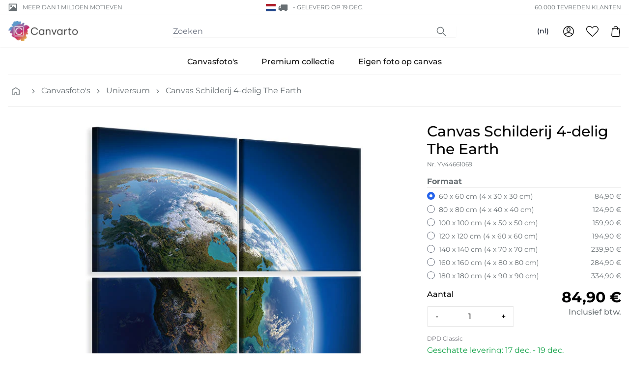

--- FILE ---
content_type: text/html; charset=utf-8
request_url: https://canvarto.nl/products/4-piece-canvas-print-the-earth
body_size: 50732
content:
<!doctype html>
<html class="no-js" lang="nl">
<head>
    <meta charset="utf-8">
    <meta http-equiv="X-UA-Compatible" content="IE=edge">
    <meta name="viewport" content="width=device-width,initial-scale=1">
    <meta content="text/html; charset=utf-8" http-equiv="Content-Type" />
    <meta content="nl" http-equiv="content-language" />
    
<link rel="canonical" href="https://canvarto.nl/products/4-piece-canvas-print-the-earth">

    
        <link fetchpriority="low" rel="icon" href="//canvarto.nl/cdn/shop/files/fav_1.png?crop=center&height=32&v=1700636393&width=32" sizes="32x32">
    

    <title>Canvas Schilderij 4-delig The Earth | Nu online bestellen</title>

    <meta name="description" content="Canvasfoto 4-delig The Earth en meer dan 5000 andere motieven. Bestel tegen lage prijzen en met gratis verzending!">

    
    <link rel="preconnect" href="https://cdn.shopify.com" crossorigin>

    
    
        <link rel="preconnect" href="https://fonts.shopifycdn.com" crossorigin>
    

    
    

<style data-shopify>
  :root {
    --color-accent: 200 5% 43%;
    --color-surface: 210 15% 95%;

    --color-primary: 355 59% 58%;
    --color-primary-dark: 341 61% 50%;
    --color-contrast: 39 89% 78%;

    --color-secondary: 269 29% 33%;
    --gradient: linear-gradient(45deg, rgba(206, 241, 65, 1), rgba(133, 232, 254, 1) 30%, rgba(226, 199, 255, 1) 50%, rgba(255, 255, 255, 1) 60%);
  }
</style>


<style data-shopify>
  
  
    

    @font-face {
  font-family: Montserrat;
  font-weight: 700;
  font-style: normal;
  font-display: auto;
  src: url("//canvarto.nl/cdn/fonts/montserrat/montserrat_n7.3c434e22befd5c18a6b4afadb1e3d77c128c7939.woff2") format("woff2"),
       url("//canvarto.nl/cdn/fonts/montserrat/montserrat_n7.5d9fa6e2cae713c8fb539a9876489d86207fe957.woff") format("woff");
}

    @font-face {
  font-family: Montserrat;
  font-weight: 700;
  font-style: normal;
  font-display: auto;
  src: url("//canvarto.nl/cdn/fonts/montserrat/montserrat_n7.3c434e22befd5c18a6b4afadb1e3d77c128c7939.woff2") format("woff2"),
       url("//canvarto.nl/cdn/fonts/montserrat/montserrat_n7.5d9fa6e2cae713c8fb539a9876489d86207fe957.woff") format("woff");
}

  

  
    

    @font-face {
  font-family: Montserrat;
  font-weight: 400;
  font-style: normal;
  font-display: auto;
  src: url("//canvarto.nl/cdn/fonts/montserrat/montserrat_n4.81949fa0ac9fd2021e16436151e8eaa539321637.woff2") format("woff2"),
       url("//canvarto.nl/cdn/fonts/montserrat/montserrat_n4.a6c632ca7b62da89c3594789ba828388aac693fe.woff") format("woff");
}

    @font-face {
  font-family: Montserrat;
  font-weight: 700;
  font-style: normal;
  font-display: auto;
  src: url("//canvarto.nl/cdn/fonts/montserrat/montserrat_n7.3c434e22befd5c18a6b4afadb1e3d77c128c7939.woff2") format("woff2"),
       url("//canvarto.nl/cdn/fonts/montserrat/montserrat_n7.5d9fa6e2cae713c8fb539a9876489d86207fe957.woff") format("woff");
}

    @font-face {
  font-family: Montserrat;
  font-weight: 400;
  font-style: italic;
  font-display: auto;
  src: url("//canvarto.nl/cdn/fonts/montserrat/montserrat_i4.5a4ea298b4789e064f62a29aafc18d41f09ae59b.woff2") format("woff2"),
       url("//canvarto.nl/cdn/fonts/montserrat/montserrat_i4.072b5869c5e0ed5b9d2021e4c2af132e16681ad2.woff") format("woff");
}

    
    
      @font-face {
  font-family: Montserrat;
  font-weight: 500;
  font-style: normal;
  font-display: auto;
  src: url("//canvarto.nl/cdn/fonts/montserrat/montserrat_n5.07ef3781d9c78c8b93c98419da7ad4fbeebb6635.woff2") format("woff2"),
       url("//canvarto.nl/cdn/fonts/montserrat/montserrat_n5.adf9b4bd8b0e4f55a0b203cdd84512667e0d5e4d.woff") format("woff");
}

    
  

  :root {
    --type-heading-scale: 1;
    --type-body-scale: 1;

    --font-heading-family: Montserrat, sans-serif;
    --font-heading-style: normal;
    --font-heading-weight: 700;

    --font-body-family: Montserrat, sans-serif;
    --font-body-style: normal;
    --font-body-weight: 400;

    --font-size-sm: calc(var(--type-body-scale) * 0.875rem);
    --font-size-base: calc(var(--type-body-scale) * 1rem);
    --font-size-lg: calc(var(--type-body-scale) * 1.125rem);
    --font-size-xl: calc(var(--type-heading-scale) * 1.25rem);
  }
</style>


    <script>
        document.documentElement.className = document.documentElement.className.replace('no-js', 'js')
        window.addEventListener('load', () => document.documentElement.classList.add('ready'))
    </script>

    
    <script>
    window.shopUrl = 'https://canvarto.nl'
    window.routes = {
        root: '/',
        base: '',
        cart_add_url: '/cart/add',
        cart_change_url: '/cart/change',
        cart_update_url: '/cart/update',
        cart_url: '/cart',
        search_url: '/search',
        predictive_search_url: '/search/suggest',
        product_recommendations_url: '/recommendations/products',
        account_url: '/account',
    };
    window.shopMoney = {
        currency: 'EUR',
        moneyFormat: '{{amount_with_comma_separator}} €',
        moneyWithCurrencyFormat: '{{amount_with_comma_separator}} €',
        market: 'nl'
    };
    window.cartStrings = {
        error: 'Er is een fout opgetreden bij het bijwerken van je winkelwagen. Probeer het opnieuw.',
        quantityError: 'Je kunt maar [quantity] van dit artikel toevoegen aan je winkelwagen.'
    };
    window.variantStrings = {
        addToCart: 'Aan winkelwagen toevoegen',
        soldOut: 'Uitverkocht',
        unavailable: 'Niet beschikbaar',
        unavailable_with_option: '[value] - Niet beschikbaar',
    };window.shipmentConfig = {
        locale: 'nl', 
        country: {"code":"NL","name":"Netherlands","eu":true,"cookieConsent":false,"shipmentMethods":["DPD","DPDSP","DHLINT","DHLINTSP"],"shipmentDetails":{"DHLINT":{"realPriceEUR":11.9,"deliveryTime":"3","freeFrom":200,"incoterm":""},"DPDSP":{"realPriceEUR":14.9,"deliveryTime":"3","freeFrom":200,"incoterm":""},"DPD":{"realPriceEUR":9.9,"deliveryTime":"3","freeFrom":200,"incoterm":""},"DHLINTSP":{"realPriceEUR":29.9,"deliveryTime":"3","freeFrom":200,"incoterm":""}},"paymentDetails":{"INVOICE":{"maxB2BGross":300.0,"maxB2BNetCHF":272.4548179,"maxB2CGross":0.0,"maxB2CNetCHF":0.0}},"tax":{"taxRateB2C":21.0,"taxRateB2B":0.0,"enterSalesTaxNo":true,"validateTaxNo":true,"workflowNoB2C":9,"workflowNoB2B":10}}, 
        rules: {"canvas_premium":{"optionConfigSet":"261","printProductId":558,"printProductName":"Leinwandbild Premium","packingCode":3,"offset":0.05,"shipmentMethod":"","workflow":"TAP_VOR2","lieferantId":19,"lieferantName":"","weightFormula":"","tarifNo":"4911.9100","tarifDescription":"Bilder, Bilddrucke und Fotografien","composition":"20% Cotton - 80% Spruce","descriptionShort":"Print on Canvas","descriptionLong":"Fine Art Photo-Print on Canvas"},"canvas":{"optionConfigSet":"260","printProductId":557,"printProductName":"Leinwandbild Normales","packingCode":3,"offset":0.05,"shipmentMethod":"","workflow":"TAP_VOR2","lieferantId":19,"lieferantName":"","weightFormula":"","tarifNo":"4911.9100","tarifDescription":"Bilder, Bilddrucke und Fotografien","composition":"20% Cotton - 80% Spruce","descriptionShort":"Print on Canvas","descriptionLong":"Fine Art Photo-Print on Canvas"},"canvas_stock":{"optionConfigSet":"263","printProductId":645,"printProductName":"Leinwandbild Stock","packingCode":3,"offset":0.05,"shipmentMethod":"","workflow":"TAP_VOR2","lieferantId":19,"lieferantName":"","weightFormula":"","tarifNo":"4911.9100","tarifDescription":"Bilder, Bilddrucke und Fotografien","composition":"20% Cotton - 80% Spruce","descriptionShort":"Print on Canvas","descriptionLong":"Fine Art Photo-Print on Canvas"},"giftcard":{"optionConfigSet":"500","printProductId":633,"printProductName":"Geschenkgutschein","packingCode":1,"offset":0.0,"shipmentMethod":"EMAIL","workflow":"GUTSCHEIN","lieferantId":2,"lieferantName":"","weightFormula":"","tarifNo":"","tarifDescription":"","composition":"","descriptionShort":"","descriptionLong":""},"canvas_upload":{"optionConfigSet":"262","printProductId":559,"printProductName":"Leinwandbild Eigenes","packingCode":3,"offset":0.05,"shipmentMethod":"","workflow":"TAP_DRU2","lieferantId":19,"lieferantName":"","weightFormula":"","tarifNo":"4911.9100","tarifDescription":"Bilder, Bilddrucke und Fotografien","composition":"20% Cotton - 80% Spruce","descriptionShort":"Print on Canvas","descriptionLong":"Fine Art Photo-Print on Canvas"}},
        methods: {"DHLINT":{"identifier":"DHLINT","group":"DHLINT","maxX":1.2,"maxY":0.6,"hasPickupStation":false,"image":"dhl.png"},"DHLINTSP":{"identifier":"DHLINTSP","group":"DHLINT","maxX":99.0,"maxY":99.0,"gurtmassM":"\u003c99","hasPickupStation":false,"image":"dhl.png"},"DPDSP":{"identifier":"DPDSP","group":"DPD","maxX":99.0,"maxY":99.0,"gurtmassM":"\u003c99","hasPickupStation":false,"image":"dpd.png","remoteAreaRealEURO":11.7,"remoteAreaNetCHF":13.0},"DPD":{"identifier":"DPD","group":"DPD","maxX":1.2,"maxY":0.6,"hasPickupStation":false,"image":"dpd.png","remoteAreaRealEURO":11.7,"remoteAreaNetCHF":13.0}},
        
    };window.searchConfig = {
        typesense_host: '5fklb2p1ardse3ymp.a1.typesense.net',
        typesense_key: 'c3a7HvpWHwp0p5i4s3PsjbJg4NMRRg2t',
        adobe_host: 'api.vimando.com',
    };window.pimConfig = {
        api_host: 'api.vimando.com',
        img_host: 'pim.vimando.com'
    };
    
</script>

    
    <script>window.performance && window.performance.mark && window.performance.mark('shopify.content_for_header.start');</script><meta id="shopify-digital-wallet" name="shopify-digital-wallet" content="/83265257749/digital_wallets/dialog">
<meta name="shopify-checkout-api-token" content="b1b627e2853564327160d28befb8ac82">
<meta id="in-context-paypal-metadata" data-shop-id="83265257749" data-venmo-supported="false" data-environment="production" data-locale="nl_NL" data-paypal-v4="true" data-currency="EUR">
<link rel="alternate" hreflang="x-default" href="https://canvarto.com/products/4-piece-canvas-print-the-earth">
<link rel="alternate" hreflang="nl-NL" href="https://canvarto.nl/products/4-piece-canvas-print-the-earth">
<link rel="alternate" hreflang="en-NL" href="https://canvarto.nl/en/products/4-piece-canvas-print-the-earth">
<link rel="alternate" hreflang="fr-NL" href="https://canvarto.nl/fr/products/4-piece-canvas-print-the-earth">
<link rel="alternate" hreflang="de-NL" href="https://canvarto.nl/de/products/4-piece-canvas-print-the-earth">
<link rel="alternate" hreflang="nl-BE" href="https://canvarto.be/products/4-piece-canvas-print-the-earth">
<link rel="alternate" hreflang="en-BE" href="https://canvarto.be/en/products/4-piece-canvas-print-the-earth">
<link rel="alternate" hreflang="fr-BE" href="https://canvarto.be/fr/products/4-piece-canvas-print-the-earth">
<link rel="alternate" hreflang="de-BE" href="https://canvarto.be/de/products/4-piece-canvas-print-the-earth">
<link rel="alternate" hreflang="de-AT" href="https://canvarto.at/products/4-piece-canvas-print-the-earth">
<link rel="alternate" hreflang="nl-AT" href="https://canvarto.at/nl/products/4-piece-canvas-print-the-earth">
<link rel="alternate" hreflang="en-AT" href="https://canvarto.at/en/products/4-piece-canvas-print-the-earth">
<link rel="alternate" hreflang="fr-AT" href="https://canvarto.at/fr/products/4-piece-canvas-print-the-earth">
<link rel="alternate" hreflang="it-AT" href="https://canvarto.at/it/products/4-piece-canvas-print-the-earth">
<link rel="alternate" hreflang="da-DK" href="https://canvarto.dk/products/4-piece-canvas-print-the-earth">
<link rel="alternate" hreflang="nl-DK" href="https://canvarto.dk/nl/products/4-piece-canvas-print-the-earth">
<link rel="alternate" hreflang="sv-DK" href="https://canvarto.dk/sv/products/4-piece-canvas-print-the-earth">
<link rel="alternate" hreflang="fi-DK" href="https://canvarto.dk/fi/products/4-piece-canvas-print-the-earth">
<link rel="alternate" hreflang="en-DK" href="https://canvarto.dk/en/products/4-piece-canvas-print-the-earth">
<link rel="alternate" hreflang="fi-FI" href="https://canvarto.fi/products/4-piece-canvas-print-the-earth">
<link rel="alternate" hreflang="nl-FI" href="https://canvarto.fi/nl/products/4-piece-canvas-print-the-earth">
<link rel="alternate" hreflang="sv-FI" href="https://canvarto.fi/sv/products/4-piece-canvas-print-the-earth">
<link rel="alternate" hreflang="en-FI" href="https://canvarto.fi/en/products/4-piece-canvas-print-the-earth">
<link rel="alternate" hreflang="fr-FR" href="https://canvarto.fr/products/4-piece-canvas-print-the-earth">
<link rel="alternate" hreflang="nl-FR" href="https://canvarto.fr/nl/products/4-piece-canvas-print-the-earth">
<link rel="alternate" hreflang="en-FR" href="https://canvarto.fr/en/products/4-piece-canvas-print-the-earth">
<link rel="alternate" hreflang="de-FR" href="https://canvarto.fr/de/products/4-piece-canvas-print-the-earth">
<link rel="alternate" hreflang="it-IT" href="https://canvarto.it/products/4-piece-canvas-print-the-earth">
<link rel="alternate" hreflang="nl-IT" href="https://canvarto.it/nl/products/4-piece-canvas-print-the-earth">
<link rel="alternate" hreflang="fr-IT" href="https://canvarto.it/fr/products/4-piece-canvas-print-the-earth">
<link rel="alternate" hreflang="de-IT" href="https://canvarto.it/de/products/4-piece-canvas-print-the-earth">
<link rel="alternate" hreflang="en-IT" href="https://canvarto.it/en/products/4-piece-canvas-print-the-earth">
<link rel="alternate" hreflang="fr-LU" href="https://canvarto.lu/products/4-piece-canvas-print-the-earth">
<link rel="alternate" hreflang="nl-LU" href="https://canvarto.lu/nl/products/4-piece-canvas-print-the-earth">
<link rel="alternate" hreflang="en-LU" href="https://canvarto.lu/en/products/4-piece-canvas-print-the-earth">
<link rel="alternate" hreflang="de-LU" href="https://canvarto.lu/de/products/4-piece-canvas-print-the-earth">
<link rel="alternate" hreflang="sv-SE" href="https://canvarto.se/products/4-piece-canvas-print-the-earth">
<link rel="alternate" hreflang="nl-SE" href="https://canvarto.se/nl/products/4-piece-canvas-print-the-earth">
<link rel="alternate" hreflang="fi-SE" href="https://canvarto.se/fi/products/4-piece-canvas-print-the-earth">
<link rel="alternate" hreflang="en-SE" href="https://canvarto.se/en/products/4-piece-canvas-print-the-earth">
<link rel="alternate" hreflang="de-DE" href="https://canvarto.de/products/4-piece-canvas-print-the-earth">
<link rel="alternate" hreflang="nl-DE" href="https://canvarto.de/nl/products/4-piece-canvas-print-the-earth">
<link rel="alternate" hreflang="fr-DE" href="https://canvarto.de/fr/products/4-piece-canvas-print-the-earth">
<link rel="alternate" hreflang="it-DE" href="https://canvarto.de/it/products/4-piece-canvas-print-the-earth">
<link rel="alternate" hreflang="en-DE" href="https://canvarto.de/en/products/4-piece-canvas-print-the-earth">
<link rel="alternate" type="application/json+oembed" href="https://canvarto.nl/products/4-piece-canvas-print-the-earth.oembed">
<script async="async" src="/checkouts/internal/preloads.js?locale=nl-NL"></script>
<link rel="preconnect" href="https://shop.app" crossorigin="anonymous">
<script async="async" src="https://shop.app/checkouts/internal/preloads.js?locale=nl-NL&shop_id=83265257749" crossorigin="anonymous"></script>
<script id="apple-pay-shop-capabilities" type="application/json">{"shopId":83265257749,"countryCode":"CH","currencyCode":"EUR","merchantCapabilities":["supports3DS"],"merchantId":"gid:\/\/shopify\/Shop\/83265257749","merchantName":"Canvarto","requiredBillingContactFields":["postalAddress","email","phone"],"requiredShippingContactFields":["postalAddress","email","phone"],"shippingType":"shipping","supportedNetworks":["visa","masterCard","amex"],"total":{"type":"pending","label":"Canvarto","amount":"1.00"},"shopifyPaymentsEnabled":true,"supportsSubscriptions":true}</script>
<script id="shopify-features" type="application/json">{"accessToken":"b1b627e2853564327160d28befb8ac82","betas":["rich-media-storefront-analytics"],"domain":"canvarto.nl","predictiveSearch":true,"shopId":83265257749,"locale":"nl"}</script>
<script>var Shopify = Shopify || {};
Shopify.shop = "canvarto-eu-prod.myshopify.com";
Shopify.locale = "nl";
Shopify.currency = {"active":"EUR","rate":"1.0"};
Shopify.country = "NL";
Shopify.theme = {"name":"vision-shopify-theme-canvarto\/prod","id":162499461397,"schema_name":"Canvarto","schema_version":"0.0.1","theme_store_id":null,"role":"main"};
Shopify.theme.handle = "null";
Shopify.theme.style = {"id":null,"handle":null};
Shopify.cdnHost = "canvarto.nl/cdn";
Shopify.routes = Shopify.routes || {};
Shopify.routes.root = "/";</script>
<script type="module">!function(o){(o.Shopify=o.Shopify||{}).modules=!0}(window);</script>
<script>!function(o){function n(){var o=[];function n(){o.push(Array.prototype.slice.apply(arguments))}return n.q=o,n}var t=o.Shopify=o.Shopify||{};t.loadFeatures=n(),t.autoloadFeatures=n()}(window);</script>
<script>
  window.ShopifyPay = window.ShopifyPay || {};
  window.ShopifyPay.apiHost = "shop.app\/pay";
  window.ShopifyPay.redirectState = null;
</script>
<script id="shop-js-analytics" type="application/json">{"pageType":"product"}</script>
<script defer="defer" async type="module" src="//canvarto.nl/cdn/shopifycloud/shop-js/modules/v2/client.init-shop-cart-sync_QuNGV0FJ.nl.esm.js"></script>
<script defer="defer" async type="module" src="//canvarto.nl/cdn/shopifycloud/shop-js/modules/v2/chunk.common_Q_rvAlK_.esm.js"></script>
<script type="module">
  await import("//canvarto.nl/cdn/shopifycloud/shop-js/modules/v2/client.init-shop-cart-sync_QuNGV0FJ.nl.esm.js");
await import("//canvarto.nl/cdn/shopifycloud/shop-js/modules/v2/chunk.common_Q_rvAlK_.esm.js");

  window.Shopify.SignInWithShop?.initShopCartSync?.({"fedCMEnabled":true,"windoidEnabled":true});

</script>
<script>
  window.Shopify = window.Shopify || {};
  if (!window.Shopify.featureAssets) window.Shopify.featureAssets = {};
  window.Shopify.featureAssets['shop-js'] = {"shop-cart-sync":["modules/v2/client.shop-cart-sync_v2Im_IqS.nl.esm.js","modules/v2/chunk.common_Q_rvAlK_.esm.js"],"init-fed-cm":["modules/v2/client.init-fed-cm_CALVCg5x.nl.esm.js","modules/v2/chunk.common_Q_rvAlK_.esm.js"],"shop-button":["modules/v2/client.shop-button_BZdI1tj5.nl.esm.js","modules/v2/chunk.common_Q_rvAlK_.esm.js"],"shop-cash-offers":["modules/v2/client.shop-cash-offers_DJ7sNZY4.nl.esm.js","modules/v2/chunk.common_Q_rvAlK_.esm.js","modules/v2/chunk.modal_CeAKnrHb.esm.js"],"init-windoid":["modules/v2/client.init-windoid_CALabQ2R.nl.esm.js","modules/v2/chunk.common_Q_rvAlK_.esm.js"],"shop-toast-manager":["modules/v2/client.shop-toast-manager_BNsHLXfX.nl.esm.js","modules/v2/chunk.common_Q_rvAlK_.esm.js"],"init-shop-email-lookup-coordinator":["modules/v2/client.init-shop-email-lookup-coordinator_BZ5o9RmZ.nl.esm.js","modules/v2/chunk.common_Q_rvAlK_.esm.js"],"init-shop-cart-sync":["modules/v2/client.init-shop-cart-sync_QuNGV0FJ.nl.esm.js","modules/v2/chunk.common_Q_rvAlK_.esm.js"],"pay-button":["modules/v2/client.pay-button_DH9WpvXX.nl.esm.js","modules/v2/chunk.common_Q_rvAlK_.esm.js"],"shop-login-button":["modules/v2/client.shop-login-button_COkwoAAz.nl.esm.js","modules/v2/chunk.common_Q_rvAlK_.esm.js","modules/v2/chunk.modal_CeAKnrHb.esm.js"],"avatar":["modules/v2/client.avatar_BTnouDA3.nl.esm.js"],"init-shop-for-new-customer-accounts":["modules/v2/client.init-shop-for-new-customer-accounts_Dp2NwhxJ.nl.esm.js","modules/v2/client.shop-login-button_COkwoAAz.nl.esm.js","modules/v2/chunk.common_Q_rvAlK_.esm.js","modules/v2/chunk.modal_CeAKnrHb.esm.js"],"init-customer-accounts-sign-up":["modules/v2/client.init-customer-accounts-sign-up_BweG7FkO.nl.esm.js","modules/v2/client.shop-login-button_COkwoAAz.nl.esm.js","modules/v2/chunk.common_Q_rvAlK_.esm.js","modules/v2/chunk.modal_CeAKnrHb.esm.js"],"checkout-modal":["modules/v2/client.checkout-modal_C8pcj5AT.nl.esm.js","modules/v2/chunk.common_Q_rvAlK_.esm.js","modules/v2/chunk.modal_CeAKnrHb.esm.js"],"init-customer-accounts":["modules/v2/client.init-customer-accounts_ClzPEagm.nl.esm.js","modules/v2/client.shop-login-button_COkwoAAz.nl.esm.js","modules/v2/chunk.common_Q_rvAlK_.esm.js","modules/v2/chunk.modal_CeAKnrHb.esm.js"],"shop-follow-button":["modules/v2/client.shop-follow-button_DSERhClK.nl.esm.js","modules/v2/chunk.common_Q_rvAlK_.esm.js","modules/v2/chunk.modal_CeAKnrHb.esm.js"],"lead-capture":["modules/v2/client.lead-capture_BBqcnXyr.nl.esm.js","modules/v2/chunk.common_Q_rvAlK_.esm.js","modules/v2/chunk.modal_CeAKnrHb.esm.js"],"shop-login":["modules/v2/client.shop-login_Dyhu0r_g.nl.esm.js","modules/v2/chunk.common_Q_rvAlK_.esm.js","modules/v2/chunk.modal_CeAKnrHb.esm.js"],"payment-terms":["modules/v2/client.payment-terms_BRIikRsb.nl.esm.js","modules/v2/chunk.common_Q_rvAlK_.esm.js","modules/v2/chunk.modal_CeAKnrHb.esm.js"]};
</script>
<script id="__st">var __st={"a":83265257749,"offset":3600,"reqid":"b85452b2-3b2d-4bed-838a-03e698c76b74-1765474006","pageurl":"canvarto.nl\/products\/4-piece-canvas-print-the-earth","u":"769d73b0f0bb","p":"product","rtyp":"product","rid":8829422207253};</script>
<script>window.ShopifyPaypalV4VisibilityTracking = true;</script>
<script id="captcha-bootstrap">!function(){'use strict';const t='contact',e='account',n='new_comment',o=[[t,t],['blogs',n],['comments',n],[t,'customer']],c=[[e,'customer_login'],[e,'guest_login'],[e,'recover_customer_password'],[e,'create_customer']],r=t=>t.map((([t,e])=>`form[action*='/${t}']:not([data-nocaptcha='true']) input[name='form_type'][value='${e}']`)).join(','),a=t=>()=>t?[...document.querySelectorAll(t)].map((t=>t.form)):[];function s(){const t=[...o],e=r(t);return a(e)}const i='password',u='form_key',d=['recaptcha-v3-token','g-recaptcha-response','h-captcha-response',i],f=()=>{try{return window.sessionStorage}catch{return}},m='__shopify_v',_=t=>t.elements[u];function p(t,e,n=!1){try{const o=window.sessionStorage,c=JSON.parse(o.getItem(e)),{data:r}=function(t){const{data:e,action:n}=t;return t[m]||n?{data:e,action:n}:{data:t,action:n}}(c);for(const[e,n]of Object.entries(r))t.elements[e]&&(t.elements[e].value=n);n&&o.removeItem(e)}catch(o){console.error('form repopulation failed',{error:o})}}const l='form_type',E='cptcha';function T(t){t.dataset[E]=!0}const w=window,h=w.document,L='Shopify',v='ce_forms',y='captcha';let A=!1;((t,e)=>{const n=(g='f06e6c50-85a8-45c8-87d0-21a2b65856fe',I='https://cdn.shopify.com/shopifycloud/storefront-forms-hcaptcha/ce_storefront_forms_captcha_hcaptcha.v1.5.2.iife.js',D={infoText:'Beschermd door hCaptcha',privacyText:'Privacy',termsText:'Voorwaarden'},(t,e,n)=>{const o=w[L][v],c=o.bindForm;if(c)return c(t,g,e,D).then(n);var r;o.q.push([[t,g,e,D],n]),r=I,A||(h.body.append(Object.assign(h.createElement('script'),{id:'captcha-provider',async:!0,src:r})),A=!0)});var g,I,D;w[L]=w[L]||{},w[L][v]=w[L][v]||{},w[L][v].q=[],w[L][y]=w[L][y]||{},w[L][y].protect=function(t,e){n(t,void 0,e),T(t)},Object.freeze(w[L][y]),function(t,e,n,w,h,L){const[v,y,A,g]=function(t,e,n){const i=e?o:[],u=t?c:[],d=[...i,...u],f=r(d),m=r(i),_=r(d.filter((([t,e])=>n.includes(e))));return[a(f),a(m),a(_),s()]}(w,h,L),I=t=>{const e=t.target;return e instanceof HTMLFormElement?e:e&&e.form},D=t=>v().includes(t);t.addEventListener('submit',(t=>{const e=I(t);if(!e)return;const n=D(e)&&!e.dataset.hcaptchaBound&&!e.dataset.recaptchaBound,o=_(e),c=g().includes(e)&&(!o||!o.value);(n||c)&&t.preventDefault(),c&&!n&&(function(t){try{if(!f())return;!function(t){const e=f();if(!e)return;const n=_(t);if(!n)return;const o=n.value;o&&e.removeItem(o)}(t);const e=Array.from(Array(32),(()=>Math.random().toString(36)[2])).join('');!function(t,e){_(t)||t.append(Object.assign(document.createElement('input'),{type:'hidden',name:u})),t.elements[u].value=e}(t,e),function(t,e){const n=f();if(!n)return;const o=[...t.querySelectorAll(`input[type='${i}']`)].map((({name:t})=>t)),c=[...d,...o],r={};for(const[a,s]of new FormData(t).entries())c.includes(a)||(r[a]=s);n.setItem(e,JSON.stringify({[m]:1,action:t.action,data:r}))}(t,e)}catch(e){console.error('failed to persist form',e)}}(e),e.submit())}));const S=(t,e)=>{t&&!t.dataset[E]&&(n(t,e.some((e=>e===t))),T(t))};for(const o of['focusin','change'])t.addEventListener(o,(t=>{const e=I(t);D(e)&&S(e,y())}));const B=e.get('form_key'),M=e.get(l),P=B&&M;t.addEventListener('DOMContentLoaded',(()=>{const t=y();if(P)for(const e of t)e.elements[l].value===M&&p(e,B);[...new Set([...A(),...v().filter((t=>'true'===t.dataset.shopifyCaptcha))])].forEach((e=>S(e,t)))}))}(h,new URLSearchParams(w.location.search),n,t,e,['guest_login'])})(!0,!0)}();</script>
<script integrity="sha256-52AcMU7V7pcBOXWImdc/TAGTFKeNjmkeM1Pvks/DTgc=" data-source-attribution="shopify.loadfeatures" defer="defer" src="//canvarto.nl/cdn/shopifycloud/storefront/assets/storefront/load_feature-81c60534.js" crossorigin="anonymous"></script>
<script crossorigin="anonymous" defer="defer" src="//canvarto.nl/cdn/shopifycloud/storefront/assets/shopify_pay/storefront-65b4c6d7.js?v=20250812"></script>
<script data-source-attribution="shopify.dynamic_checkout.dynamic.init">var Shopify=Shopify||{};Shopify.PaymentButton=Shopify.PaymentButton||{isStorefrontPortableWallets:!0,init:function(){window.Shopify.PaymentButton.init=function(){};var t=document.createElement("script");t.src="https://canvarto.nl/cdn/shopifycloud/portable-wallets/latest/portable-wallets.nl.js",t.type="module",document.head.appendChild(t)}};
</script>
<script data-source-attribution="shopify.dynamic_checkout.buyer_consent">
  function portableWalletsHideBuyerConsent(e){var t=document.getElementById("shopify-buyer-consent"),n=document.getElementById("shopify-subscription-policy-button");t&&n&&(t.classList.add("hidden"),t.setAttribute("aria-hidden","true"),n.removeEventListener("click",e))}function portableWalletsShowBuyerConsent(e){var t=document.getElementById("shopify-buyer-consent"),n=document.getElementById("shopify-subscription-policy-button");t&&n&&(t.classList.remove("hidden"),t.removeAttribute("aria-hidden"),n.addEventListener("click",e))}window.Shopify?.PaymentButton&&(window.Shopify.PaymentButton.hideBuyerConsent=portableWalletsHideBuyerConsent,window.Shopify.PaymentButton.showBuyerConsent=portableWalletsShowBuyerConsent);
</script>
<script data-source-attribution="shopify.dynamic_checkout.cart.bootstrap">document.addEventListener("DOMContentLoaded",(function(){function t(){return document.querySelector("shopify-accelerated-checkout-cart, shopify-accelerated-checkout")}if(t())Shopify.PaymentButton.init();else{new MutationObserver((function(e,n){t()&&(Shopify.PaymentButton.init(),n.disconnect())})).observe(document.body,{childList:!0,subtree:!0})}}));
</script>
<link id="shopify-accelerated-checkout-styles" rel="stylesheet" media="screen" href="https://canvarto.nl/cdn/shopifycloud/portable-wallets/latest/accelerated-checkout-backwards-compat.css" crossorigin="anonymous">
<style id="shopify-accelerated-checkout-cart">
        #shopify-buyer-consent {
  margin-top: 1em;
  display: inline-block;
  width: 100%;
}

#shopify-buyer-consent.hidden {
  display: none;
}

#shopify-subscription-policy-button {
  background: none;
  border: none;
  padding: 0;
  text-decoration: underline;
  font-size: inherit;
  cursor: pointer;
}

#shopify-subscription-policy-button::before {
  box-shadow: none;
}

      </style>

<script>window.performance && window.performance.mark && window.performance.mark('shopify.content_for_header.end');</script>

    
<script>window.tmID = 'GTM-NJGR8W2S';</script>
        



  <link rel="modulepreload" href="//canvarto.nl/cdn/shop/t/3/assets/analytics-911c1b05.js" as="script" crossorigin="anonymous">
  <script src="//canvarto.nl/cdn/shop/t/3/assets/analytics-911c1b05.js" type="module" crossorigin="anonymous"></script>
  <link rel="modulepreload" href="//canvarto.nl/cdn/shop/t/3/assets/pubsub-b5db2a4c.js" as="script" crossorigin="anonymous">






  <link href="//canvarto.nl/cdn/shop/t/3/assets/base-3c037825.css" rel="stylesheet" type="text/css" media="all" />





  <link rel="modulepreload" href="//canvarto.nl/cdn/shop/t/3/assets/index-75693d24.js" as="script" crossorigin="anonymous">
  <script src="//canvarto.nl/cdn/shop/t/3/assets/index-75693d24.js" type="module" crossorigin="anonymous"></script>
  <link href="//canvarto.nl/cdn/shop/t/3/assets/index-0d11be98.css" rel="stylesheet" type="text/css" media="all" />
  <link rel="modulepreload" href="//canvarto.nl/cdn/shop/t/3/assets/pubsub-b5db2a4c.js" as="script" crossorigin="anonymous">


<!-- BEGIN app block: shopify://apps/judge-me-reviews/blocks/judgeme_core/61ccd3b1-a9f2-4160-9fe9-4fec8413e5d8 --><!-- Start of Judge.me Core -->




<link rel="dns-prefetch" href="https://cdnwidget.judge.me">
<link rel="dns-prefetch" href="https://cdn.judge.me">
<link rel="dns-prefetch" href="https://cdn1.judge.me">
<link rel="dns-prefetch" href="https://api.judge.me">

<script data-cfasync='false' class='jdgm-settings-script'>window.jdgmSettings={"pagination":5,"disable_web_reviews":true,"badge_no_review_text":"Geen beoordelingen","badge_n_reviews_text":"{{ n }} beoordeling/beoordelingen","badge_star_color":"#ef6c00","hide_badge_preview_if_no_reviews":true,"badge_hide_text":false,"enforce_center_preview_badge":false,"widget_title":"Klanten-reviews","widget_open_form_text":"Schrijf een recensie","widget_close_form_text":"Annuleer beoordeling","widget_refresh_page_text":"Pagina hernieuwen","widget_summary_text":"Gebaseerd op {{ number_of_reviews }} beoordeling/beoordelingen","widget_no_review_text":"Nog geen beoordelingen","widget_name_field_text":"Naam","widget_verified_name_field_text":"Geverifieerde naam (openbaar)","widget_name_placeholder_text":"Voer je naam in (openbaar)","widget_required_field_error_text":"Dit veld is verplicht.","widget_email_field_text":"E-mail","widget_verified_email_field_text":"Geverifieerd e-mailadres (privé, kan niet worden bewerkt)","widget_email_placeholder_text":"Voer uw e-mailadres in (privé)","widget_email_field_error_text":"Gelieve een geldig e-mailadres in te geven.","widget_rating_field_text":"Beoordeling","widget_review_title_field_text":"Titel van beoordeling","widget_review_title_placeholder_text":"Geef uw beoordeling een titel","widget_review_body_field_text":"Beoordeling","widget_review_body_placeholder_text":"Schrijf hier uw opmerkingen","widget_pictures_field_text":"Foto/Video (optioneel)","widget_submit_review_text":"Review versturen","widget_submit_verified_review_text":"Verstuur geverifieerde beoordeling","widget_submit_success_msg_with_auto_publish":"Dank je! Vernieuw de pagina over enkele ogenblikken om uw recensie te zien. U kunt uw recensie verwijderen of bewerken door in te loggen op \u003ca href='https://judge.me/login' target='_blank' rel='nofollow noopener'\u003eJudge.me\u003c/a\u003e","widget_submit_success_msg_no_auto_publish":"Dank je! Uw recensie wordt gepubliceerd zodra deze is goedgekeurd door de winkelbeheerder. U kunt uw recensie verwijderen of bewerken door in te loggen op \u003ca href='https://judge.me/login' target='_blank' rel='nofollow noopener'\u003eJudge.me\u003c/a\u003e","widget_show_default_reviews_out_of_total_text":"{{ n_reviews_shown }} wordt weergegeven bij {{ n_reviews }} beoordelingen.","widget_show_all_link_text":"Toon alles","widget_show_less_link_text":"Laat minder zien","widget_author_said_text":"{{ reviewer_name }} zei:","widget_days_text":"{{ n }} dagen geleden","widget_weeks_text":"{{ n }} week/weken geleden","widget_months_text":"{{ n }} maanden/maanden geleden","widget_years_text":"{{ n }} jaar/jaar geleden","widget_yesterday_text":"Gisteren","widget_today_text":"Vandaag","widget_replied_text":"\u003e\u003e {{ shop_name }} heeft gereageerd:","widget_read_more_text":"Lees verder","widget_rating_filter_see_all_text":"Alle beoordelingen bekijken","widget_sorting_most_recent_text":"Meest recente","widget_sorting_highest_rating_text":"Hoogste waardering","widget_sorting_lowest_rating_text":"Laagste waardering","widget_sorting_with_pictures_text":"Alleen afbeeldingen","widget_sorting_most_helpful_text":"Meest behulpzaam","widget_open_question_form_text":"Een vraag stellen","widget_reviews_subtab_text":"beoordelingen","widget_questions_subtab_text":"vragen","widget_question_label_text":"Vraag","widget_answer_label_text":"Antwoord","widget_question_placeholder_text":"Schrijf hier uw vraag","widget_submit_question_text":"Vraag verzenden","widget_question_submit_success_text":"Bedankt voor je vraag! We zullen u op de hoogte stellen en uw vraag zal worden gepubliceerd zodra deze is beantwoord.","widget_star_color":"#ef6c00","verified_badge_text":"geverifieerd","verified_badge_placement":"left-of-reviewer-name","widget_hide_border":false,"widget_social_share":false,"widget_thumb":false,"widget_review_location_show":false,"widget_location_format":"country_iso_code","all_reviews_include_out_of_store_products":true,"all_reviews_out_of_store_text":"(uit winkel)","all_reviews_product_name_prefix_text":"over","enable_review_pictures":true,"enable_question_anwser":false,"review_date_format":"dd/mm/yy","widget_product_reviews_subtab_text":"Product recensies","widget_shop_reviews_subtab_text":"Winkel beoordelingen","widget_write_a_store_review_text":"Schrijf een winkelrecensie","widget_other_languages_heading":"Beoordelingen in Andere Talen","widget_sorting_pictures_first_text":"Foto's eerst","floating_tab_button_name":"★ Beoordelingen","floating_tab_title":"Laat klanten voor ons spreken","floating_tab_url":"https://canvarto-eu-dev.myshopify.com/pages/reviews","floating_tab_url_enabled":false,"all_reviews_text_badge_text":"Klanten beoordelen ons {{ shop.metafields.judgeme.all_reviews_rating | round: 1 }}/5 gebaseerd op {{ shop.metafields.judgeme.all_reviews_count }} - recensies.","all_reviews_text_badge_text_branded_style":"{{ shop.metafields.judgeme.all_reviews_rating | round: 1 }} van 5 sterren gebaseerd op {{ shop.metafields.judgeme.all_reviews_count }} beoordelingen","is_all_reviews_text_badge_a_link":true,"all_reviews_text_badge_url":"/pages/reviews","all_reviews_text_style":"branded","all_reviews_text_color_style":"monochromatic_version","all_reviews_text_color":"#ef6c00","featured_carousel_title":"Laat klanten voor ons spreken","featured_carousel_count_text":"van {{ n }} recensies","featured_carousel_add_link_to_all_reviews_page":true,"featured_carousel_url":"/pages/reviews","verified_count_badge_style":"branded","verified_count_badge_url":"","widget_star_use_custom_color":true,"picture_reminder_submit_button":"Upload afbeeldingen","widget_sorting_videos_first_text":"Video's eerst","widget_review_pending_text":"In afwachting","remove_microdata_snippet":false,"preview_badge_no_question_text":"Geen vragen","preview_badge_n_question_text":"{{ number_of_questions }} vraag/vragen","remove_judgeme_branding":true,"widget_search_bar_placeholder":"Doorzoek beoordelingen","widget_sorting_verified_only_text":"Alleen geverifieerd","featured_carousel_verified_badge_enable":true,"featured_carousel_more_reviews_button_text":"Read more reviews","featured_carousel_view_product_button_text":"Bekijk product","all_reviews_page_load_more_text":"Laad meer recensies","widget_advanced_speed_features":5,"widget_public_name_text":"openbaar weergegeven als","default_reviewer_name_has_non_latin":true,"widget_reviewer_anonymous":"Anoniem","medals_widget_title":"Judge.me Review-medailles","widget_invalid_yt_video_url_error_text":"Geen YouTube-video-URL","widget_max_length_field_error_text":"Voer niet meer dan {0} tekens in.","widget_verified_by_shop_text":"Geverifieerd door Shop","widget_show_photo_gallery":true,"widget_load_with_code_splitting":true,"widget_ugc_title":"Door ons gemaakt, door jou gedeeld","widget_ugc_subtitle":"Tag ons om jouw foto op onze pagina te zien","widget_ugc_primary_button_text":"Koop nu","widget_ugc_secondary_button_text":"Meer laden","widget_ugc_reviews_button_text":"Bekijk beoordelingen","widget_primary_color":"#ef6c00","widget_secondary_color":"#6b7280","widget_summary_average_rating_text":"{{ average_rating }} van de 5","widget_media_grid_title":"Foto\u0026#39;s en video\u0026#39;s van klanten","widget_media_grid_see_more_text":"Bekijk meer","widget_verified_by_judgeme_text":"Geverifieerd door Judge.me","widget_show_store_medals":false,"widget_verified_by_judgeme_text_in_store_medals":"Verified by Judge.me","widget_media_field_exceed_quantity_message":"Sorry, we kunnen slechts {{ max_media }} voor één recensie accepteren.","widget_media_field_exceed_limit_message":"{{ file_name }} is te groot, selecteer een {{ media_type }} kleiner dan {{ size_limit }}MB.","widget_review_submitted_text":"Recensie verzonden!","widget_question_submitted_text":"Vraag ingediend!","widget_close_form_text_question":"Annuleer","widget_write_your_answer_here_text":"Schrijf hier je antwoord","widget_enabled_branded_link":true,"widget_show_collected_by_judgeme":true,"widget_collected_by_judgeme_text":"verzameld door Judge.me","widget_load_more_text":"Meer laden","widget_full_review_text":"Volledige review","widget_read_more_reviews_text":"Lees meer beoordelingen","widget_read_questions_text":"Lees vragen","widget_questions_and_answers_text":"Vragen","widget_verified_by_text":"Geverifieërd door","widget_number_of_reviews_text":"{{ number_of_reviews }} beoordelingen","widget_back_button_text":"Terug","widget_next_button_text":"Volgende","widget_custom_forms_filter_button":"Filters","how_reviews_are_collected":"Hoe beoordelingen worden verzameld?","widget_gdpr_statement":"hoe we je gegevens gebruiken: we nemen alleen contact met je op over de recensie die je hebt achtergelaten, en alleen als dat nodig is. door je recensie in te dienen, ga je akkoord met de \u003ca href='https://judge.me/terms' target='_blank' rel='nofollow noopener'\u003evoorwaarden\u003c/a\u003e en \u003ca href='https://judge.me/privacy' target='_blank' rel='nofollow noopener'\u003eprivacybeleid\u003c/a\u003e en \u003ca href='https://judge.me/content-policy' target='_blank' rel='nofollow noopener'\u003einhoud\u003c/a\u003e beleid van Judge.me.","widget_multilingual_sorting_enabled":true,"review_snippet_widget_round_border_style":true,"review_snippet_widget_card_color":"#FFFFFF","review_snippet_widget_slider_arrows_background_color":"#FFFFFF","review_snippet_widget_slider_arrows_color":"#000000","review_snippet_widget_star_color":"#339999","platform":"shopify","branding_url":"https://app.judge.me/reviews/stores/canvarto.de","branding_text":"Bereitgestellt von Judge.me","locale":"nl","reply_name":"Canvarto","widget_version":"3.0","footer":true,"autopublish":true,"review_dates":true,"enable_custom_form":false,"shop_use_review_site":true,"enable_multi_locales_translations":true,"can_be_branded":true,"reply_name_text":"Canvarto"};</script> <style class='jdgm-settings-style'>﻿.jdgm-xx{left:0}:root{--jdgm-primary-color: #ef6c00;--jdgm-secondary-color: rgba(239,108,0,0.1);--jdgm-star-color: #ef6c00;--jdgm-write-review-text-color: white;--jdgm-write-review-bg-color: #ef6c00;--jdgm-paginate-color: #ef6c00;--jdgm-border-radius: 0;--jdgm-reviewer-name-color: #ef6c00}.jdgm-histogram__bar-content{background-color:#ef6c00}.jdgm-rev[data-verified-buyer=true] .jdgm-rev__icon.jdgm-rev__icon:after,.jdgm-rev__buyer-badge.jdgm-rev__buyer-badge{color:white;background-color:#ef6c00}.jdgm-review-widget--small .jdgm-gallery.jdgm-gallery .jdgm-gallery__thumbnail-link:nth-child(8) .jdgm-gallery__thumbnail-wrapper.jdgm-gallery__thumbnail-wrapper:before{content:"Bekijk meer"}@media only screen and (min-width: 768px){.jdgm-gallery.jdgm-gallery .jdgm-gallery__thumbnail-link:nth-child(8) .jdgm-gallery__thumbnail-wrapper.jdgm-gallery__thumbnail-wrapper:before{content:"Bekijk meer"}}.jdgm-preview-badge .jdgm-star.jdgm-star{color:#ef6c00}.jdgm-widget .jdgm-write-rev-link{display:none}.jdgm-widget .jdgm-rev-widg[data-number-of-reviews='0']{display:none}.jdgm-prev-badge[data-average-rating='0.00']{display:none !important}.jdgm-author-all-initials{display:none !important}.jdgm-author-last-initial{display:none !important}.jdgm-rev-widg__title{visibility:hidden}.jdgm-rev-widg__summary-text{visibility:hidden}.jdgm-prev-badge__text{visibility:hidden}.jdgm-rev__prod-link-prefix:before{content:'über'}.jdgm-rev__out-of-store-text:before{content:'(ausverkauft)'}@media only screen and (min-width: 768px){.jdgm-rev__pics .jdgm-rev_all-rev-page-picture-separator,.jdgm-rev__pics .jdgm-rev__product-picture{display:none}}@media only screen and (max-width: 768px){.jdgm-rev__pics .jdgm-rev_all-rev-page-picture-separator,.jdgm-rev__pics .jdgm-rev__product-picture{display:none}}.jdgm-preview-badge[data-template="product"]{display:none !important}.jdgm-preview-badge[data-template="collection"]{display:none !important}.jdgm-preview-badge[data-template="index"]{display:none !important}.jdgm-review-widget[data-from-snippet="true"]{display:none !important}.jdgm-verified-count-badget[data-from-snippet="true"]{display:none !important}.jdgm-carousel-wrapper[data-from-snippet="true"]{display:none !important}.jdgm-all-reviews-text[data-from-snippet="true"]{display:none !important}.jdgm-medals-section[data-from-snippet="true"]{display:none !important}.jdgm-ugc-media-wrapper[data-from-snippet="true"]{display:none !important}.jdgm-review-snippet-widget .jdgm-rev-snippet-widget__cards-container .jdgm-rev-snippet-card{border-radius:8px;background:#fff}.jdgm-review-snippet-widget .jdgm-rev-snippet-widget__cards-container .jdgm-rev-snippet-card__rev-rating .jdgm-star{color:#399}.jdgm-review-snippet-widget .jdgm-rev-snippet-widget__prev-btn,.jdgm-review-snippet-widget .jdgm-rev-snippet-widget__next-btn{border-radius:50%;background:#fff}.jdgm-review-snippet-widget .jdgm-rev-snippet-widget__prev-btn>svg,.jdgm-review-snippet-widget .jdgm-rev-snippet-widget__next-btn>svg{fill:#000}.jdgm-full-rev-modal.rev-snippet-widget .jm-mfp-container .jm-mfp-content,.jdgm-full-rev-modal.rev-snippet-widget .jm-mfp-container .jdgm-full-rev__icon,.jdgm-full-rev-modal.rev-snippet-widget .jm-mfp-container .jdgm-full-rev__pic-img,.jdgm-full-rev-modal.rev-snippet-widget .jm-mfp-container .jdgm-full-rev__reply{border-radius:8px}.jdgm-full-rev-modal.rev-snippet-widget .jm-mfp-container .jdgm-full-rev[data-verified-buyer="true"] .jdgm-full-rev__icon::after{border-radius:8px}.jdgm-full-rev-modal.rev-snippet-widget .jm-mfp-container .jdgm-full-rev .jdgm-rev__buyer-badge{border-radius:calc( 8px / 2 )}.jdgm-full-rev-modal.rev-snippet-widget .jm-mfp-container .jdgm-full-rev .jdgm-full-rev__replier::before{content:'Canvarto'}.jdgm-full-rev-modal.rev-snippet-widget .jm-mfp-container .jdgm-full-rev .jdgm-full-rev__product-button{border-radius:calc( 8px * 6 )}
</style> <style class='jdgm-settings-style'></style>

  
  
  
  <style class='jdgm-miracle-styles'>
  @-webkit-keyframes jdgm-spin{0%{-webkit-transform:rotate(0deg);-ms-transform:rotate(0deg);transform:rotate(0deg)}100%{-webkit-transform:rotate(359deg);-ms-transform:rotate(359deg);transform:rotate(359deg)}}@keyframes jdgm-spin{0%{-webkit-transform:rotate(0deg);-ms-transform:rotate(0deg);transform:rotate(0deg)}100%{-webkit-transform:rotate(359deg);-ms-transform:rotate(359deg);transform:rotate(359deg)}}@font-face{font-family:'JudgemeStar';src:url("[data-uri]") format("woff");font-weight:normal;font-style:normal}.jdgm-star{font-family:'JudgemeStar';display:inline !important;text-decoration:none !important;padding:0 4px 0 0 !important;margin:0 !important;font-weight:bold;opacity:1;-webkit-font-smoothing:antialiased;-moz-osx-font-smoothing:grayscale}.jdgm-star:hover{opacity:1}.jdgm-star:last-of-type{padding:0 !important}.jdgm-star.jdgm--on:before{content:"\e000"}.jdgm-star.jdgm--off:before{content:"\e001"}.jdgm-star.jdgm--half:before{content:"\e002"}.jdgm-widget *{margin:0;line-height:1.4;-webkit-box-sizing:border-box;-moz-box-sizing:border-box;box-sizing:border-box;-webkit-overflow-scrolling:touch}.jdgm-hidden{display:none !important;visibility:hidden !important}.jdgm-temp-hidden{display:none}.jdgm-spinner{width:40px;height:40px;margin:auto;border-radius:50%;border-top:2px solid #eee;border-right:2px solid #eee;border-bottom:2px solid #eee;border-left:2px solid #ccc;-webkit-animation:jdgm-spin 0.8s infinite linear;animation:jdgm-spin 0.8s infinite linear}.jdgm-prev-badge{display:block !important}

</style>


  
  
   


<script data-cfasync='false' class='jdgm-script'>
!function(e){window.jdgm=window.jdgm||{},jdgm.CDN_HOST="https://cdnwidget.judge.me/",jdgm.API_HOST="https://api.judge.me/",jdgm.CDN_BASE_URL="https://cdn.shopify.com/extensions/019b0cac-cff0-7e9e-8d68-33c30d1f27af/judgeme-extensions-260/assets/",
jdgm.docReady=function(d){(e.attachEvent?"complete"===e.readyState:"loading"!==e.readyState)?
setTimeout(d,0):e.addEventListener("DOMContentLoaded",d)},jdgm.loadCSS=function(d,t,o,a){
!o&&jdgm.loadCSS.requestedUrls.indexOf(d)>=0||(jdgm.loadCSS.requestedUrls.push(d),
(a=e.createElement("link")).rel="stylesheet",a.class="jdgm-stylesheet",a.media="nope!",
a.href=d,a.onload=function(){this.media="all",t&&setTimeout(t)},e.body.appendChild(a))},
jdgm.loadCSS.requestedUrls=[],jdgm.loadJS=function(e,d){var t=new XMLHttpRequest;
t.onreadystatechange=function(){4===t.readyState&&(Function(t.response)(),d&&d(t.response))},
t.open("GET",e),t.send()},jdgm.docReady((function(){(window.jdgmLoadCSS||e.querySelectorAll(
".jdgm-widget, .jdgm-all-reviews-page").length>0)&&(jdgmSettings.widget_load_with_code_splitting?
parseFloat(jdgmSettings.widget_version)>=3?jdgm.loadCSS(jdgm.CDN_HOST+"widget_v3/base.css"):
jdgm.loadCSS(jdgm.CDN_HOST+"widget/base.css"):jdgm.loadCSS(jdgm.CDN_HOST+"shopify_v2.css"),
jdgm.loadJS(jdgm.CDN_HOST+"loa"+"der.js"))}))}(document);
</script>
<noscript><link rel="stylesheet" type="text/css" media="all" href="https://cdnwidget.judge.me/shopify_v2.css"></noscript>

<!-- BEGIN app snippet: theme_fix_tags --><script>
  (function() {
    var jdgmThemeFixes = null;
    if (!jdgmThemeFixes) return;
    var thisThemeFix = jdgmThemeFixes[Shopify.theme.id];
    if (!thisThemeFix) return;

    if (thisThemeFix.html) {
      document.addEventListener("DOMContentLoaded", function() {
        var htmlDiv = document.createElement('div');
        htmlDiv.classList.add('jdgm-theme-fix-html');
        htmlDiv.innerHTML = thisThemeFix.html;
        document.body.append(htmlDiv);
      });
    };

    if (thisThemeFix.css) {
      var styleTag = document.createElement('style');
      styleTag.classList.add('jdgm-theme-fix-style');
      styleTag.innerHTML = thisThemeFix.css;
      document.head.append(styleTag);
    };

    if (thisThemeFix.js) {
      var scriptTag = document.createElement('script');
      scriptTag.classList.add('jdgm-theme-fix-script');
      scriptTag.innerHTML = thisThemeFix.js;
      document.head.append(scriptTag);
    };
  })();
</script>
<!-- END app snippet -->
<!-- End of Judge.me Core -->



<!-- END app block --><script src="https://cdn.shopify.com/extensions/7bc9bb47-adfa-4267-963e-cadee5096caf/inbox-1252/assets/inbox-chat-loader.js" type="text/javascript" defer="defer"></script>
<script src="https://cdn.shopify.com/extensions/019b0cac-cff0-7e9e-8d68-33c30d1f27af/judgeme-extensions-260/assets/loader.js" type="text/javascript" defer="defer"></script>
<meta property="og:image" content="https://cdn.shopify.com/s/files/1/0832/6525/7749/files/4-piece-canvas-print-the-earth_big01.jpg?v=1706206275" />
<meta property="og:image:secure_url" content="https://cdn.shopify.com/s/files/1/0832/6525/7749/files/4-piece-canvas-print-the-earth_big01.jpg?v=1706206275" />
<meta property="og:image:width" content="800" />
<meta property="og:image:height" content="600" />
<meta property="og:image:alt" content="4-piece-canvas-print-the-earth" />
<link href="https://monorail-edge.shopifysvc.com" rel="dns-prefetch">
<script>(function(){if ("sendBeacon" in navigator && "performance" in window) {try {var session_token_from_headers = performance.getEntriesByType('navigation')[0].serverTiming.find(x => x.name == '_s').description;} catch {var session_token_from_headers = undefined;}var session_cookie_matches = document.cookie.match(/_shopify_s=([^;]*)/);var session_token_from_cookie = session_cookie_matches && session_cookie_matches.length === 2 ? session_cookie_matches[1] : "";var session_token = session_token_from_headers || session_token_from_cookie || "";function handle_abandonment_event(e) {var entries = performance.getEntries().filter(function(entry) {return /monorail-edge.shopifysvc.com/.test(entry.name);});if (!window.abandonment_tracked && entries.length === 0) {window.abandonment_tracked = true;var currentMs = Date.now();var navigation_start = performance.timing.navigationStart;var payload = {shop_id: 83265257749,url: window.location.href,navigation_start,duration: currentMs - navigation_start,session_token,page_type: "product"};window.navigator.sendBeacon("https://monorail-edge.shopifysvc.com/v1/produce", JSON.stringify({schema_id: "online_store_buyer_site_abandonment/1.1",payload: payload,metadata: {event_created_at_ms: currentMs,event_sent_at_ms: currentMs}}));}}window.addEventListener('pagehide', handle_abandonment_event);}}());</script>
<script id="web-pixels-manager-setup">(function e(e,d,r,n,o){if(void 0===o&&(o={}),!Boolean(null===(a=null===(i=window.Shopify)||void 0===i?void 0:i.analytics)||void 0===a?void 0:a.replayQueue)){var i,a;window.Shopify=window.Shopify||{};var t=window.Shopify;t.analytics=t.analytics||{};var s=t.analytics;s.replayQueue=[],s.publish=function(e,d,r){return s.replayQueue.push([e,d,r]),!0};try{self.performance.mark("wpm:start")}catch(e){}var l=function(){var e={modern:/Edge?\/(1{2}[4-9]|1[2-9]\d|[2-9]\d{2}|\d{4,})\.\d+(\.\d+|)|Firefox\/(1{2}[4-9]|1[2-9]\d|[2-9]\d{2}|\d{4,})\.\d+(\.\d+|)|Chrom(ium|e)\/(9{2}|\d{3,})\.\d+(\.\d+|)|(Maci|X1{2}).+ Version\/(15\.\d+|(1[6-9]|[2-9]\d|\d{3,})\.\d+)([,.]\d+|)( \(\w+\)|)( Mobile\/\w+|) Safari\/|Chrome.+OPR\/(9{2}|\d{3,})\.\d+\.\d+|(CPU[ +]OS|iPhone[ +]OS|CPU[ +]iPhone|CPU IPhone OS|CPU iPad OS)[ +]+(15[._]\d+|(1[6-9]|[2-9]\d|\d{3,})[._]\d+)([._]\d+|)|Android:?[ /-](13[3-9]|1[4-9]\d|[2-9]\d{2}|\d{4,})(\.\d+|)(\.\d+|)|Android.+Firefox\/(13[5-9]|1[4-9]\d|[2-9]\d{2}|\d{4,})\.\d+(\.\d+|)|Android.+Chrom(ium|e)\/(13[3-9]|1[4-9]\d|[2-9]\d{2}|\d{4,})\.\d+(\.\d+|)|SamsungBrowser\/([2-9]\d|\d{3,})\.\d+/,legacy:/Edge?\/(1[6-9]|[2-9]\d|\d{3,})\.\d+(\.\d+|)|Firefox\/(5[4-9]|[6-9]\d|\d{3,})\.\d+(\.\d+|)|Chrom(ium|e)\/(5[1-9]|[6-9]\d|\d{3,})\.\d+(\.\d+|)([\d.]+$|.*Safari\/(?![\d.]+ Edge\/[\d.]+$))|(Maci|X1{2}).+ Version\/(10\.\d+|(1[1-9]|[2-9]\d|\d{3,})\.\d+)([,.]\d+|)( \(\w+\)|)( Mobile\/\w+|) Safari\/|Chrome.+OPR\/(3[89]|[4-9]\d|\d{3,})\.\d+\.\d+|(CPU[ +]OS|iPhone[ +]OS|CPU[ +]iPhone|CPU IPhone OS|CPU iPad OS)[ +]+(10[._]\d+|(1[1-9]|[2-9]\d|\d{3,})[._]\d+)([._]\d+|)|Android:?[ /-](13[3-9]|1[4-9]\d|[2-9]\d{2}|\d{4,})(\.\d+|)(\.\d+|)|Mobile Safari.+OPR\/([89]\d|\d{3,})\.\d+\.\d+|Android.+Firefox\/(13[5-9]|1[4-9]\d|[2-9]\d{2}|\d{4,})\.\d+(\.\d+|)|Android.+Chrom(ium|e)\/(13[3-9]|1[4-9]\d|[2-9]\d{2}|\d{4,})\.\d+(\.\d+|)|Android.+(UC? ?Browser|UCWEB|U3)[ /]?(15\.([5-9]|\d{2,})|(1[6-9]|[2-9]\d|\d{3,})\.\d+)\.\d+|SamsungBrowser\/(5\.\d+|([6-9]|\d{2,})\.\d+)|Android.+MQ{2}Browser\/(14(\.(9|\d{2,})|)|(1[5-9]|[2-9]\d|\d{3,})(\.\d+|))(\.\d+|)|K[Aa][Ii]OS\/(3\.\d+|([4-9]|\d{2,})\.\d+)(\.\d+|)/},d=e.modern,r=e.legacy,n=navigator.userAgent;return n.match(d)?"modern":n.match(r)?"legacy":"unknown"}(),u="modern"===l?"modern":"legacy",c=(null!=n?n:{modern:"",legacy:""})[u],f=function(e){return[e.baseUrl,"/wpm","/b",e.hashVersion,"modern"===e.buildTarget?"m":"l",".js"].join("")}({baseUrl:d,hashVersion:r,buildTarget:u}),m=function(e){var d=e.version,r=e.bundleTarget,n=e.surface,o=e.pageUrl,i=e.monorailEndpoint;return{emit:function(e){var a=e.status,t=e.errorMsg,s=(new Date).getTime(),l=JSON.stringify({metadata:{event_sent_at_ms:s},events:[{schema_id:"web_pixels_manager_load/3.1",payload:{version:d,bundle_target:r,page_url:o,status:a,surface:n,error_msg:t},metadata:{event_created_at_ms:s}}]});if(!i)return console&&console.warn&&console.warn("[Web Pixels Manager] No Monorail endpoint provided, skipping logging."),!1;try{return self.navigator.sendBeacon.bind(self.navigator)(i,l)}catch(e){}var u=new XMLHttpRequest;try{return u.open("POST",i,!0),u.setRequestHeader("Content-Type","text/plain"),u.send(l),!0}catch(e){return console&&console.warn&&console.warn("[Web Pixels Manager] Got an unhandled error while logging to Monorail."),!1}}}}({version:r,bundleTarget:l,surface:e.surface,pageUrl:self.location.href,monorailEndpoint:e.monorailEndpoint});try{o.browserTarget=l,function(e){var d=e.src,r=e.async,n=void 0===r||r,o=e.onload,i=e.onerror,a=e.sri,t=e.scriptDataAttributes,s=void 0===t?{}:t,l=document.createElement("script"),u=document.querySelector("head"),c=document.querySelector("body");if(l.async=n,l.src=d,a&&(l.integrity=a,l.crossOrigin="anonymous"),s)for(var f in s)if(Object.prototype.hasOwnProperty.call(s,f))try{l.dataset[f]=s[f]}catch(e){}if(o&&l.addEventListener("load",o),i&&l.addEventListener("error",i),u)u.appendChild(l);else{if(!c)throw new Error("Did not find a head or body element to append the script");c.appendChild(l)}}({src:f,async:!0,onload:function(){if(!function(){var e,d;return Boolean(null===(d=null===(e=window.Shopify)||void 0===e?void 0:e.analytics)||void 0===d?void 0:d.initialized)}()){var d=window.webPixelsManager.init(e)||void 0;if(d){var r=window.Shopify.analytics;r.replayQueue.forEach((function(e){var r=e[0],n=e[1],o=e[2];d.publishCustomEvent(r,n,o)})),r.replayQueue=[],r.publish=d.publishCustomEvent,r.visitor=d.visitor,r.initialized=!0}}},onerror:function(){return m.emit({status:"failed",errorMsg:"".concat(f," has failed to load")})},sri:function(e){var d=/^sha384-[A-Za-z0-9+/=]+$/;return"string"==typeof e&&d.test(e)}(c)?c:"",scriptDataAttributes:o}),m.emit({status:"loading"})}catch(e){m.emit({status:"failed",errorMsg:(null==e?void 0:e.message)||"Unknown error"})}}})({shopId: 83265257749,storefrontBaseUrl: "https://canvarto.com",extensionsBaseUrl: "https://extensions.shopifycdn.com/cdn/shopifycloud/web-pixels-manager",monorailEndpoint: "https://monorail-edge.shopifysvc.com/unstable/produce_batch",surface: "storefront-renderer",enabledBetaFlags: ["2dca8a86"],webPixelsConfigList: [{"id":"1822982521","configuration":"{\"webPixelName\":\"Judge.me\"}","eventPayloadVersion":"v1","runtimeContext":"STRICT","scriptVersion":"34ad157958823915625854214640f0bf","type":"APP","apiClientId":683015,"privacyPurposes":["ANALYTICS"],"dataSharingAdjustments":{"protectedCustomerApprovalScopes":["read_customer_email","read_customer_name","read_customer_personal_data","read_customer_phone"]}},{"id":"64651541","eventPayloadVersion":"1","runtimeContext":"LAX","scriptVersion":"3","type":"CUSTOM","privacyPurposes":[],"name":"Proxy"},{"id":"64684309","eventPayloadVersion":"1","runtimeContext":"LAX","scriptVersion":"6","type":"CUSTOM","privacyPurposes":[],"name":"Google Tag Manager Checkout"},{"id":"shopify-app-pixel","configuration":"{}","eventPayloadVersion":"v1","runtimeContext":"STRICT","scriptVersion":"0450","apiClientId":"shopify-pixel","type":"APP","privacyPurposes":["ANALYTICS","MARKETING"]},{"id":"shopify-custom-pixel","eventPayloadVersion":"v1","runtimeContext":"LAX","scriptVersion":"0450","apiClientId":"shopify-pixel","type":"CUSTOM","privacyPurposes":["ANALYTICS","MARKETING"]}],isMerchantRequest: false,initData: {"shop":{"name":"Canvarto","paymentSettings":{"currencyCode":"EUR"},"myshopifyDomain":"canvarto-eu-prod.myshopify.com","countryCode":"CH","storefrontUrl":"https:\/\/canvarto.nl"},"customer":null,"cart":null,"checkout":null,"productVariants":[{"price":{"amount":84.9,"currencyCode":"EUR"},"product":{"title":"Canvas Schilderij 4-delig The Earth","vendor":"canvarto","id":"8829422207253","untranslatedTitle":"Canvas Schilderij 4-delig The Earth","url":"\/products\/4-piece-canvas-print-the-earth","type":"canvas"},"id":"47293709517077","image":{"src":"\/\/canvarto.nl\/cdn\/shop\/files\/4-piece-canvas-print-the-earth_big01.jpg?v=1706206275"},"sku":"LW-XLRNRC060V060","title":"60 x 60 cm (4 x 30 x 30 cm)","untranslatedTitle":"60 x 60 cm (4 x 30 x 30 cm)"},{"price":{"amount":124.9,"currencyCode":"EUR"},"product":{"title":"Canvas Schilderij 4-delig The Earth","vendor":"canvarto","id":"8829422207253","untranslatedTitle":"Canvas Schilderij 4-delig The Earth","url":"\/products\/4-piece-canvas-print-the-earth","type":"canvas"},"id":"47293709549845","image":{"src":"\/\/canvarto.nl\/cdn\/shop\/files\/4-piece-canvas-print-the-earth_big01.jpg?v=1706206275"},"sku":"LW-XLRNRC080V080","title":"80 x 80 cm (4 x 40 x 40 cm)","untranslatedTitle":"80 x 80 cm (4 x 40 x 40 cm)"},{"price":{"amount":159.9,"currencyCode":"EUR"},"product":{"title":"Canvas Schilderij 4-delig The Earth","vendor":"canvarto","id":"8829422207253","untranslatedTitle":"Canvas Schilderij 4-delig The Earth","url":"\/products\/4-piece-canvas-print-the-earth","type":"canvas"},"id":"47293709582613","image":{"src":"\/\/canvarto.nl\/cdn\/shop\/files\/4-piece-canvas-print-the-earth_big01.jpg?v=1706206275"},"sku":"LW-XLRNRC100V100","title":"100 x 100 cm (4 x 50 x 50 cm)","untranslatedTitle":"100 x 100 cm (4 x 50 x 50 cm)"},{"price":{"amount":194.9,"currencyCode":"EUR"},"product":{"title":"Canvas Schilderij 4-delig The Earth","vendor":"canvarto","id":"8829422207253","untranslatedTitle":"Canvas Schilderij 4-delig The Earth","url":"\/products\/4-piece-canvas-print-the-earth","type":"canvas"},"id":"47293709615381","image":{"src":"\/\/canvarto.nl\/cdn\/shop\/files\/4-piece-canvas-print-the-earth_big01.jpg?v=1706206275"},"sku":"LW-XLRNRC120V120","title":"120 x 120 cm (4 x 60 x 60 cm)","untranslatedTitle":"120 x 120 cm (4 x 60 x 60 cm)"},{"price":{"amount":239.9,"currencyCode":"EUR"},"product":{"title":"Canvas Schilderij 4-delig The Earth","vendor":"canvarto","id":"8829422207253","untranslatedTitle":"Canvas Schilderij 4-delig The Earth","url":"\/products\/4-piece-canvas-print-the-earth","type":"canvas"},"id":"47293709648149","image":{"src":"\/\/canvarto.nl\/cdn\/shop\/files\/4-piece-canvas-print-the-earth_big01.jpg?v=1706206275"},"sku":"LW-XLRNRC140V140","title":"140 x 140 cm (4 x 70 x 70 cm)","untranslatedTitle":"140 x 140 cm (4 x 70 x 70 cm)"},{"price":{"amount":284.9,"currencyCode":"EUR"},"product":{"title":"Canvas Schilderij 4-delig The Earth","vendor":"canvarto","id":"8829422207253","untranslatedTitle":"Canvas Schilderij 4-delig The Earth","url":"\/products\/4-piece-canvas-print-the-earth","type":"canvas"},"id":"47293709680917","image":{"src":"\/\/canvarto.nl\/cdn\/shop\/files\/4-piece-canvas-print-the-earth_big01.jpg?v=1706206275"},"sku":"LW-XLRNRC160V160","title":"160 x 160 cm (4 x 80 x 80 cm)","untranslatedTitle":"160 x 160 cm (4 x 80 x 80 cm)"},{"price":{"amount":334.9,"currencyCode":"EUR"},"product":{"title":"Canvas Schilderij 4-delig The Earth","vendor":"canvarto","id":"8829422207253","untranslatedTitle":"Canvas Schilderij 4-delig The Earth","url":"\/products\/4-piece-canvas-print-the-earth","type":"canvas"},"id":"47293709713685","image":{"src":"\/\/canvarto.nl\/cdn\/shop\/files\/4-piece-canvas-print-the-earth_big01.jpg?v=1706206275"},"sku":"LW-XLRNRC180V180","title":"180 x 180 cm (4 x 90 x 90 cm)","untranslatedTitle":"180 x 180 cm (4 x 90 x 90 cm)"}],"purchasingCompany":null},},"https://canvarto.nl/cdn","ae1676cfwd2530674p4253c800m34e853cb",{"modern":"","legacy":""},{"shopId":"83265257749","storefrontBaseUrl":"https:\/\/canvarto.com","extensionBaseUrl":"https:\/\/extensions.shopifycdn.com\/cdn\/shopifycloud\/web-pixels-manager","surface":"storefront-renderer","enabledBetaFlags":"[\"2dca8a86\"]","isMerchantRequest":"false","hashVersion":"ae1676cfwd2530674p4253c800m34e853cb","publish":"custom","events":"[[\"page_viewed\",{}],[\"product_viewed\",{\"productVariant\":{\"price\":{\"amount\":84.9,\"currencyCode\":\"EUR\"},\"product\":{\"title\":\"Canvas Schilderij 4-delig The Earth\",\"vendor\":\"canvarto\",\"id\":\"8829422207253\",\"untranslatedTitle\":\"Canvas Schilderij 4-delig The Earth\",\"url\":\"\/products\/4-piece-canvas-print-the-earth\",\"type\":\"canvas\"},\"id\":\"47293709517077\",\"image\":{\"src\":\"\/\/canvarto.nl\/cdn\/shop\/files\/4-piece-canvas-print-the-earth_big01.jpg?v=1706206275\"},\"sku\":\"LW-XLRNRC060V060\",\"title\":\"60 x 60 cm (4 x 30 x 30 cm)\",\"untranslatedTitle\":\"60 x 60 cm (4 x 30 x 30 cm)\"}}]]"});</script><script>
  window.ShopifyAnalytics = window.ShopifyAnalytics || {};
  window.ShopifyAnalytics.meta = window.ShopifyAnalytics.meta || {};
  window.ShopifyAnalytics.meta.currency = 'EUR';
  var meta = {"product":{"id":8829422207253,"gid":"gid:\/\/shopify\/Product\/8829422207253","vendor":"canvarto","type":"canvas","variants":[{"id":47293709517077,"price":8490,"name":"Canvas Schilderij 4-delig The Earth - 60 x 60 cm (4 x 30 x 30 cm)","public_title":"60 x 60 cm (4 x 30 x 30 cm)","sku":"LW-XLRNRC060V060"},{"id":47293709549845,"price":12490,"name":"Canvas Schilderij 4-delig The Earth - 80 x 80 cm (4 x 40 x 40 cm)","public_title":"80 x 80 cm (4 x 40 x 40 cm)","sku":"LW-XLRNRC080V080"},{"id":47293709582613,"price":15990,"name":"Canvas Schilderij 4-delig The Earth - 100 x 100 cm (4 x 50 x 50 cm)","public_title":"100 x 100 cm (4 x 50 x 50 cm)","sku":"LW-XLRNRC100V100"},{"id":47293709615381,"price":19490,"name":"Canvas Schilderij 4-delig The Earth - 120 x 120 cm (4 x 60 x 60 cm)","public_title":"120 x 120 cm (4 x 60 x 60 cm)","sku":"LW-XLRNRC120V120"},{"id":47293709648149,"price":23990,"name":"Canvas Schilderij 4-delig The Earth - 140 x 140 cm (4 x 70 x 70 cm)","public_title":"140 x 140 cm (4 x 70 x 70 cm)","sku":"LW-XLRNRC140V140"},{"id":47293709680917,"price":28490,"name":"Canvas Schilderij 4-delig The Earth - 160 x 160 cm (4 x 80 x 80 cm)","public_title":"160 x 160 cm (4 x 80 x 80 cm)","sku":"LW-XLRNRC160V160"},{"id":47293709713685,"price":33490,"name":"Canvas Schilderij 4-delig The Earth - 180 x 180 cm (4 x 90 x 90 cm)","public_title":"180 x 180 cm (4 x 90 x 90 cm)","sku":"LW-XLRNRC180V180"}],"remote":false},"page":{"pageType":"product","resourceType":"product","resourceId":8829422207253}};
  for (var attr in meta) {
    window.ShopifyAnalytics.meta[attr] = meta[attr];
  }
</script>
<script class="analytics">
  (function () {
    var customDocumentWrite = function(content) {
      var jquery = null;

      if (window.jQuery) {
        jquery = window.jQuery;
      } else if (window.Checkout && window.Checkout.$) {
        jquery = window.Checkout.$;
      }

      if (jquery) {
        jquery('body').append(content);
      }
    };

    var hasLoggedConversion = function(token) {
      if (token) {
        return document.cookie.indexOf('loggedConversion=' + token) !== -1;
      }
      return false;
    }

    var setCookieIfConversion = function(token) {
      if (token) {
        var twoMonthsFromNow = new Date(Date.now());
        twoMonthsFromNow.setMonth(twoMonthsFromNow.getMonth() + 2);

        document.cookie = 'loggedConversion=' + token + '; expires=' + twoMonthsFromNow;
      }
    }

    var trekkie = window.ShopifyAnalytics.lib = window.trekkie = window.trekkie || [];
    if (trekkie.integrations) {
      return;
    }
    trekkie.methods = [
      'identify',
      'page',
      'ready',
      'track',
      'trackForm',
      'trackLink'
    ];
    trekkie.factory = function(method) {
      return function() {
        var args = Array.prototype.slice.call(arguments);
        args.unshift(method);
        trekkie.push(args);
        return trekkie;
      };
    };
    for (var i = 0; i < trekkie.methods.length; i++) {
      var key = trekkie.methods[i];
      trekkie[key] = trekkie.factory(key);
    }
    trekkie.load = function(config) {
      trekkie.config = config || {};
      trekkie.config.initialDocumentCookie = document.cookie;
      var first = document.getElementsByTagName('script')[0];
      var script = document.createElement('script');
      script.type = 'text/javascript';
      script.onerror = function(e) {
        var scriptFallback = document.createElement('script');
        scriptFallback.type = 'text/javascript';
        scriptFallback.onerror = function(error) {
                var Monorail = {
      produce: function produce(monorailDomain, schemaId, payload) {
        var currentMs = new Date().getTime();
        var event = {
          schema_id: schemaId,
          payload: payload,
          metadata: {
            event_created_at_ms: currentMs,
            event_sent_at_ms: currentMs
          }
        };
        return Monorail.sendRequest("https://" + monorailDomain + "/v1/produce", JSON.stringify(event));
      },
      sendRequest: function sendRequest(endpointUrl, payload) {
        // Try the sendBeacon API
        if (window && window.navigator && typeof window.navigator.sendBeacon === 'function' && typeof window.Blob === 'function' && !Monorail.isIos12()) {
          var blobData = new window.Blob([payload], {
            type: 'text/plain'
          });

          if (window.navigator.sendBeacon(endpointUrl, blobData)) {
            return true;
          } // sendBeacon was not successful

        } // XHR beacon

        var xhr = new XMLHttpRequest();

        try {
          xhr.open('POST', endpointUrl);
          xhr.setRequestHeader('Content-Type', 'text/plain');
          xhr.send(payload);
        } catch (e) {
          console.log(e);
        }

        return false;
      },
      isIos12: function isIos12() {
        return window.navigator.userAgent.lastIndexOf('iPhone; CPU iPhone OS 12_') !== -1 || window.navigator.userAgent.lastIndexOf('iPad; CPU OS 12_') !== -1;
      }
    };
    Monorail.produce('monorail-edge.shopifysvc.com',
      'trekkie_storefront_load_errors/1.1',
      {shop_id: 83265257749,
      theme_id: 162499461397,
      app_name: "storefront",
      context_url: window.location.href,
      source_url: "//canvarto.nl/cdn/s/trekkie.storefront.94e7babdf2ec3663c2b14be7d5a3b25b9303ebb0.min.js"});

        };
        scriptFallback.async = true;
        scriptFallback.src = '//canvarto.nl/cdn/s/trekkie.storefront.94e7babdf2ec3663c2b14be7d5a3b25b9303ebb0.min.js';
        first.parentNode.insertBefore(scriptFallback, first);
      };
      script.async = true;
      script.src = '//canvarto.nl/cdn/s/trekkie.storefront.94e7babdf2ec3663c2b14be7d5a3b25b9303ebb0.min.js';
      first.parentNode.insertBefore(script, first);
    };
    trekkie.load(
      {"Trekkie":{"appName":"storefront","development":false,"defaultAttributes":{"shopId":83265257749,"isMerchantRequest":null,"themeId":162499461397,"themeCityHash":"7094381990428728267","contentLanguage":"nl","currency":"EUR","eventMetadataId":"defb564f-e238-444b-baac-59961fe123ab"},"isServerSideCookieWritingEnabled":true,"monorailRegion":"shop_domain","enabledBetaFlags":["f0df213a"]},"Session Attribution":{},"S2S":{"facebookCapiEnabled":false,"source":"trekkie-storefront-renderer","apiClientId":580111}}
    );

    var loaded = false;
    trekkie.ready(function() {
      if (loaded) return;
      loaded = true;

      window.ShopifyAnalytics.lib = window.trekkie;

      var originalDocumentWrite = document.write;
      document.write = customDocumentWrite;
      try { window.ShopifyAnalytics.merchantGoogleAnalytics.call(this); } catch(error) {};
      document.write = originalDocumentWrite;

      window.ShopifyAnalytics.lib.page(null,{"pageType":"product","resourceType":"product","resourceId":8829422207253,"shopifyEmitted":true});

      var match = window.location.pathname.match(/checkouts\/(.+)\/(thank_you|post_purchase)/)
      var token = match? match[1]: undefined;
      if (!hasLoggedConversion(token)) {
        setCookieIfConversion(token);
        window.ShopifyAnalytics.lib.track("Viewed Product",{"currency":"EUR","variantId":47293709517077,"productId":8829422207253,"productGid":"gid:\/\/shopify\/Product\/8829422207253","name":"Canvas Schilderij 4-delig The Earth - 60 x 60 cm (4 x 30 x 30 cm)","price":"84.90","sku":"LW-XLRNRC060V060","brand":"canvarto","variant":"60 x 60 cm (4 x 30 x 30 cm)","category":"canvas","nonInteraction":true,"remote":false},undefined,undefined,{"shopifyEmitted":true});
      window.ShopifyAnalytics.lib.track("monorail:\/\/trekkie_storefront_viewed_product\/1.1",{"currency":"EUR","variantId":47293709517077,"productId":8829422207253,"productGid":"gid:\/\/shopify\/Product\/8829422207253","name":"Canvas Schilderij 4-delig The Earth - 60 x 60 cm (4 x 30 x 30 cm)","price":"84.90","sku":"LW-XLRNRC060V060","brand":"canvarto","variant":"60 x 60 cm (4 x 30 x 30 cm)","category":"canvas","nonInteraction":true,"remote":false,"referer":"https:\/\/canvarto.nl\/products\/4-piece-canvas-print-the-earth"});
      }
    });


        var eventsListenerScript = document.createElement('script');
        eventsListenerScript.async = true;
        eventsListenerScript.src = "//canvarto.nl/cdn/shopifycloud/storefront/assets/shop_events_listener-3da45d37.js";
        document.getElementsByTagName('head')[0].appendChild(eventsListenerScript);

})();</script>
<script
  defer
  src="https://canvarto.nl/cdn/shopifycloud/perf-kit/shopify-perf-kit-2.1.2.min.js"
  data-application="storefront-renderer"
  data-shop-id="83265257749"
  data-render-region="gcp-us-east1"
  data-page-type="product"
  data-theme-instance-id="162499461397"
  data-theme-name="Canvarto"
  data-theme-version="0.0.1"
  data-monorail-region="shop_domain"
  data-resource-timing-sampling-rate="10"
  data-shs="true"
  data-shs-beacon="true"
  data-shs-export-with-fetch="true"
  data-shs-logs-sample-rate="1"
></script>
</head>
<body class="flex flex-col min-h-screen" >

<!-- BEGIN sections: header-group -->
<div id="shopify-section-sections--21512035008789__toolbar" class="shopify-section shopify-section-group-header-group"><div class=" container rounded-b-layout border-b"><style data-shopify>.ui-toolbar {
            height: 30px;
            font-size: 12px;
        }
        .ui-toolbar svg {
            width: 20px;
            margin-right: 10px;
        }</style><div class="flex ui-toolbar"><div class="hidden lg:flex justify-start items-center w-full" >
                    
<svg xmlns="http://www.w3.org/2000/svg" viewbox="0 0 24 24"><path d="M20 5H4V19L13.2923 9.70649C13.6828 9.31595 14.3159 9.31591 14.7065 9.70641L20 15.0104V5ZM2 3.9934C2 3.44476 2.45531 3 2.9918 3H21.0082C21.556 3 22 3.44495 22 3.9934V20.0066C22 20.5552 21.5447 21 21.0082 21H2.9918C2.44405 21 2 20.5551 2 20.0066V3.9934ZM8 11C6.89543 11 6 10.1046 6 9C6 7.89543 6.89543 7 8 7C9.10457 7 10 7.89543 10 9C10 10.1046 9.10457 11 8 11Z" fill="rgba(104,111,115,1)"></path></svg><span class="whitespace-nowrap uppercase">Meer dan 1 miljoen motieven</span></div><div class="flex justify-center items-center w-full" >
                    
<a style="line-height:0;margin-right: 5px;" href="/pages/countries">

  <div class="inline-block icon-flag ">
    
    <img src="//cdn.shopify.com/static/images/flags/nl.svg?width=20" alt="Nederland" srcset="//cdn.shopify.com/static/images/flags/nl.svg?width=20 20w" width="20" height="15">
  </div>

</a><svg xmlns="http://www.w3.org/2000/svg" style="transform: scaleX(-1);" viewbox="0 0 24 24"><path d="M17 8H20L23 12.0557V18H20.9646C20.7219 19.6961 19.2632 21 17.5 21C15.7368 21 14.2781 19.6961 14.0354 18H8.96456C8.72194 19.6961 7.26324 21 5.5 21C3.73676 21 2.27806 19.6961 2.03544 18H1V6C1 5.44772 1.44772 5 2 5H16C16.5523 5 17 5.44772 17 6V8ZM17 10V13H21V12.715L18.9917 10H17Z" fill="currentColor"></path></svg><span class="whitespace-nowrap uppercase"><shipment-info><span data-delivery-cost></span><span class="hidden md:inline"> - <span data-delivery-by></span></span></shipment-info></span></div><div class="hidden lg:flex justify-end items-center w-full" >
                    
<span class="whitespace-nowrap uppercase">60.000 tevreden klanten</span></div></div>
</div>

</div><header id="shopify-section-sections--21512035008789__header" class="shopify-section shopify-section-group-header-group w-full flex items-center sticky top-0 z-20 bg-white shadow-sm mb-1 backdrop-blur-sm">
<div class="container">
    <div class="flex items-center relative py-3 justify-between">
        <div class="pr-4 w-40 max-w-full">
            <a href="/" class="w-full block">
                    
                    <img src="//canvarto.nl/cdn/shop/files/logo_web.png?v=1696490316&amp;width=300" alt="Canvarto" srcset="//canvarto.nl/cdn/shop/files/logo_web.png?v=1696490316&amp;width=150 150w, //canvarto.nl/cdn/shop/files/logo_web.png?v=1696490316&amp;width=225 225w, //canvarto.nl/cdn/shop/files/logo_web.png?v=1696490316&amp;width=300 300w" width="150" height="42.5" loading="eager" sizes="(max-width: 300px) 50vw, 150px">
</a>
        </div>
        
        
        <div class="w-full mx-auto hidden lg:block max-w-xl">
            <search-form>
                <form novalidate="" role="search" action="/search" >
                    <div class="w-full flex justify-end items-center relative">
                        <div class="w-full block">
                            <input type="search" name="q" value="" class="w-full rounded-input border-gray-300 shadow-sm focus:border-secondary focus:ring focus:ring-secondary focus:ring-opacity-20" placeholder="Zoeken" autocorrect="off" autocomplete="off" autocapitalize="off" spellcheck="false">
                        </div>
                        
                        <button type="button" class="absolute w-10 hidden" data-clear>
                            <svg width="20" height="20" xmlns="http://www.w3.org/2000/svg" viewBox="0 0 24 24" ><path d="M12.0007 10.5865L16.9504 5.63672L18.3646 7.05093L13.4149 12.0007L18.3646 16.9504L16.9504 18.3646L12.0007 13.4149L7.05093 18.3646L5.63672 16.9504L10.5865 12.0007L5.63672 7.05093L7.05093 5.63672L12.0007 10.5865Z" fill="currentColor"></path></svg>
                        </button>
                        <button type="button" class="absolute w-10 " data-search>
                            <svg width="20" height="20" viewBox="0 0 20 20" fill="none" class="w-5 h-5 text-brand-dark text-opacity-40"><path d="M19.0144 17.9256L13.759 12.6703C14.777 11.4129 15.3899 9.81507 15.3899 8.07486C15.3899 4.04156 12.1081 0.759766 8.07483 0.759766C4.04152 0.759766 0.759766 4.04152 0.759766 8.07483C0.759766 12.1081 4.04156 15.3899 8.07486 15.3899C9.81507 15.3899 11.4129 14.777 12.6703 13.759L17.9256 19.0144C18.0757 19.1645 18.2728 19.24 18.47 19.24C18.6671 19.24 18.8642 19.1645 19.0144 19.0144C19.3155 18.7133 19.3155 18.2266 19.0144 17.9256ZM8.07486 13.8499C4.89009 13.8499 2.2998 11.2596 2.2998 8.07483C2.2998 4.89006 4.89009 2.29976 8.07486 2.29976C11.2596 2.29976 13.8499 4.89006 13.8499 8.07483C13.8499 11.2596 11.2596 13.8499 8.07486 13.8499Z" fill="currentColor"></path></svg>
                        </button>
                    </div>
                </form>
            </search-form>
        </div>
        

        <div class="w-40 flex items-center justify-end ml-auto lg:ml-0 ">

            <a class="px-3 block lg:hidden" rel="nofollow" href="/collections/canvasprints?searchFocus" data-search-focus>
                <svg width="20" height="20" viewBox="0 0 20 20" fill="none" class="w-5 h-5 text-brand-dark text-opacity-40"><path d="M19.0144 17.9256L13.759 12.6703C14.777 11.4129 15.3899 9.81507 15.3899 8.07486C15.3899 4.04156 12.1081 0.759766 8.07483 0.759766C4.04152 0.759766 0.759766 4.04152 0.759766 8.07483C0.759766 12.1081 4.04156 15.3899 8.07486 15.3899C9.81507 15.3899 11.4129 14.777 12.6703 13.759L17.9256 19.0144C18.0757 19.1645 18.2728 19.24 18.47 19.24C18.6671 19.24 18.8642 19.1645 19.0144 19.0144C19.3155 18.7133 19.3155 18.2266 19.0144 17.9256ZM8.07486 13.8499C4.89009 13.8499 2.2998 11.2596 2.2998 8.07483C2.2998 4.89006 4.89009 2.29976 8.07486 2.29976C11.2596 2.29976 13.8499 4.89006 13.8499 8.07483C13.8499 11.2596 11.2596 13.8499 8.07486 13.8499Z" fill="currentColor"></path></svg>
            </a><div class="hidden lg:block">
                <localization-form><form method="post" action="/localization" id="FooterLanguageForm" accept-charset="UTF-8" class="shopify-localization-form" enctype="multipart/form-data"><input type="hidden" name="form_type" value="localization" /><input type="hidden" name="utf8" value="✓" /><input type="hidden" name="_method" value="put" /><input type="hidden" name="return_to" value="/products/4-piece-canvas-print-the-earth" /><drop-down>
  <button class="inline-flex items-center py-2 px-4 text-sm font-medium text-center text-gray-900 bg-white rounded-layout hover:bg-gray-100 focus:border-secondary focus:ring focus:ring-secondary focus:ring-opacity-20" type="button">
    
      (nl)
    
  </button>
  <div class="hidden z-10 w-44 bg-white rounded divide-y divide-gray-100 shadow">
    <ul class="py-1 text-sm text-gray-700"><li class="active">
          <a
                  class="block py-2 px-4 hover:bg-gray-100"
                  href="#" rel="nofollow"
                  hreflang="nl"
                  lang="nl"
                  
                    aria-current="true"
                  
                  data-value="nl"
          >
              Nederlands
              



  


  
      <svg class="icon icon-check " height="1rem" xmlns="http://www.w3.org/2000/svg" viewBox="0 0 24 24">
        <path d="M10 15.172l9.192-9.193 1.415 1.414L10 18l-6.364-6.364 1.414-1.414z"/>
      </svg>

    


          </a>
        </li><li class="">
          <a
                  class="block py-2 px-4 hover:bg-gray-100"
                  href="#" rel="nofollow"
                  hreflang="en"
                  lang="en"
                  
                  data-value="en"
          >
              English
              
          </a>
        </li><li class="">
          <a
                  class="block py-2 px-4 hover:bg-gray-100"
                  href="#" rel="nofollow"
                  hreflang="fr"
                  lang="fr"
                  
                  data-value="fr"
          >
              Français
              
          </a>
        </li><li class="">
          <a
                  class="block py-2 px-4 hover:bg-gray-100"
                  href="#" rel="nofollow"
                  hreflang="de"
                  lang="de"
                  
                  data-value="de"
          >
              Deutsch
              
          </a>
        </li></ul>
  </div>
  <input type="hidden" name="locale_code" value="nl">
</drop-down>
</form></localization-form>
            </div>
            <a class="px-3 text-black hidden lg:block " href="/pages/new-store" rel="nofollow">
                



  


  
      <svg class="icon icon-account" height="1rem" xmlns="http://www.w3.org/2000/svg" viewBox="0 0 22 22">
        <path d="M20.9001 11C20.9001 5.52836 16.4723 1.09998 11.0001 1.09998C5.52848 1.09998 1.1001 5.52775 1.1001 11C1.1001 16.4231 5.49087 20.9 11.0001 20.9C16.4867 20.9 20.9001 16.448 20.9001 11ZM11.0001 2.26013C15.8193 2.26013 19.7399 6.1808 19.7399 11C19.7399 12.7629 19.2156 14.4573 18.2432 15.8926C14.3386 11.6924 7.66873 11.6849 3.75698 15.8926C2.78459 14.4573 2.26025 12.7629 2.26025 11C2.26025 6.1808 6.18092 2.26013 11.0001 2.26013ZM4.48056 16.8201C7.95227 12.926 14.0488 12.9269 17.5195 16.8201C14.0361 20.7172 7.96541 20.7184 4.48056 16.8201Z" fill="currentColor" stroke="currentColor" stroke-width="0.2"></path>
        <path d="M11 11.5801C12.9191 11.5801 14.4805 10.0187 14.4805 8.09961V6.93945C14.4805 5.02036 12.9191 3.45898 11 3.45898C9.08091 3.45898 7.51953 5.02036 7.51953 6.93945V8.09961C7.51953 10.0187 9.08091 11.5801 11 11.5801ZM8.67969 6.93945C8.67969 5.65996 9.7205 4.61914 11 4.61914C12.2795 4.61914 13.3203 5.65996 13.3203 6.93945V8.09961C13.3203 9.3791 12.2795 10.4199 11 10.4199C9.7205 10.4199 8.67969 9.3791 8.67969 8.09961V6.93945Z" fill="currentColor" stroke="currentColor" stroke-width="0.2"></path>
      </svg>

    


            </a>

            <a href="/pages/wishlist" rel="nofollow" class="px-3 block relative text-black" >
                <svg xmlns="http://www.w3.org/2000/svg" viewBox="0 0 122.88 109.57" height="22">
                    <path fill="currentColor" d="M65.46,19.57c-0.68,0.72-1.36,1.45-2.2,2.32l-2.31,2.41l-2.4-2.33c-0.71-0.69-1.43-1.4-2.13-2.09 c-7.42-7.3-13.01-12.8-24.52-12.95c-0.45-0.01-0.93,0-1.43,0.02c-6.44,0.23-12.38,2.6-16.72,6.65c-4.28,4-7.01,9.67-7.1,16.57 c-0.01,0.43,0,0.88,0.02,1.37c0.69,19.27,19.13,36.08,34.42,50.01c2.95,2.69,5.78,5.27,8.49,7.88l11.26,10.85l14.15-14.04 c2.28-2.26,4.86-4.73,7.62-7.37c4.69-4.5,9.91-9.49,14.77-14.52c3.49-3.61,6.8-7.24,9.61-10.73c2.76-3.42,5.02-6.67,6.47-9.57 c2.38-4.76,3.13-9.52,2.62-13.97c-0.5-4.39-2.23-8.49-4.82-11.99c-2.63-3.55-6.13-6.49-10.14-8.5C96.5,7.29,91.21,6.2,85.8,6.82 C76.47,7.9,71.5,13.17,65.46,19.57L65.46,19.57z M60.77,14.85C67.67,7.54,73.4,1.55,85.04,0.22c6.72-0.77,13.3,0.57,19.03,3.45 c4.95,2.48,9.27,6.1,12.51,10.47c3.27,4.42,5.46,9.61,6.1,15.19c0.65,5.66-0.29,11.69-3.3,17.69c-1.7,3.39-4.22,7.03-7.23,10.76 c-2.95,3.66-6.39,7.44-10,11.17C97.2,74.08,91.94,79.12,87.2,83.66c-2.77,2.65-5.36,5.13-7.54,7.29L63.2,107.28l-2.31,2.29 l-2.34-2.25l-13.6-13.1c-2.49-2.39-5.37-5.02-8.36-7.75C20.38,71.68,0.81,53.85,0.02,31.77C0,31.23,0,30.67,0,30.09 c0.12-8.86,3.66-16.18,9.21-21.36c5.5-5.13,12.97-8.13,21.01-8.42c0.55-0.02,1.13-0.03,1.74-0.02C46,0.48,52.42,6.63,60.77,14.85 L60.77,14.85z"/>
                </svg>
                <wishlist-counter class="hidden">
                    <span class="absolute -top-2 right-1 text-xs font-bold p-0.5 min-w-[20px] rounded-[20px] flex items-center justify-center bg-primary text-white"></span>
                </wishlist-counter>
            </a>

            <a href="/cart" rel="nofollow" class="px-3 lg:pr-0 block relative text-black" >
                <svg xmlns="http://www.w3.org/2000/svg" fill="none" viewBox="0 0 22 22" height="22" >
                    <path d="M19.7999 19.0172L18.5402 4.8319C18.5132 4.51697 18.2478 4.27853 17.9374 4.27853H15.3459C15.31 1.91207 13.3754 0 10.9999 0C8.62447 0 6.68991 1.91207 6.65392 4.27853H4.06251C3.74758 4.27853 3.48664 4.51697 3.45965 4.8319L2.19993 19.0172C2.19993 19.0352 2.19543 19.0532 2.19543 19.0712C2.19543 20.6863 3.6756 22 5.49768 22H16.5022C18.3243 22 19.8044 20.6863 19.8044 19.0712C19.8044 19.0532 19.8044 19.0352 19.7999 19.0172ZM10.9999 1.21472C12.705 1.21472 14.0952 2.58241 14.1312 4.27853H7.86864C7.90464 2.58241 9.29482 1.21472 10.9999 1.21472ZM16.5022 20.7853H5.49768C4.35494 20.7853 3.42815 20.0294 3.41016 19.0982L4.61588 5.49775H6.64942V7.34233C6.64942 7.67975 6.91936 7.94969 7.25678 7.94969C7.59421 7.94969 7.86415 7.67975 7.86415 7.34233V5.49775H14.1312V7.34233C14.1312 7.67975 14.4012 7.94969 14.7386 7.94969C15.076 7.94969 15.3459 7.67975 15.3459 7.34233V5.49775H17.3795L18.5897 19.0982C18.5717 20.0294 17.6404 20.7853 16.5022 20.7853Z" fill="currentColor" stroke="currentColor" stroke-width="0.1"></path>
                </svg>
                <cart-counter class="hidden" data-count="0">
                    <span class="absolute -top-2 -right-2 text-xs font-bold p-0.5 min-w-[20px] rounded-[20px] flex items-center justify-center bg-primary text-white">0</span>
                </cart-counter>
            </a>

            <button class="px-3 pr-0 lg:hidden" data-menu-trigger>
                <svg width="22" height="22" xmlns="http://www.w3.org/2000/svg" viewBox="0 0 24 24"><path d="M3 4H21V6H3V4ZM3 11H21V13H3V11ZM3 18H21V20H3V18Z"></path></svg>
            </button>

        </div>


        <cart-notification>
    <div class="cart-notification absolute bg-white border top-full right-0 w-full max-w-[400px] p-4" aria-modal="true" aria-label="Artikel toegevoegd aan winkelwagen" role="dialog" tabindex="-1" >
        <div class="flex items-center">
            <p class="text-sm items-center flex flex-grow mb-0 mt-0">
                



  


  
      <svg class="icon icon-check " height="1rem" xmlns="http://www.w3.org/2000/svg" viewBox="0 0 24 24">
        <path d="M10 15.172l9.192-9.193 1.415 1.414L10 18l-6.364-6.364 1.414-1.414z"/>
      </svg>

    


                <span class="ml-2">Artikel toegevoegd aan winkelwagen</span>
                <button type="button" class="ml-auto p-0" aria-label="Sluiten">
                    



  


  
      <svg class="icon icon-close" height="1rem" viewBox="0 0 18 17">
        <path d="M.865 15.978a.5.5 0 00.707.707l7.433-7.431 7.579 7.282a.501.501 0 00.846-.37.5.5 0 00-.153-.351L9.712 8.546l7.417-7.416a.5.5 0 10-.707-.708L8.991 7.853 1.413.573a.5.5 0 10-.693.72l7.563 7.268-7.418 7.417z" fill="currentColor" />
      </svg>

    


                </button>
            </p>
        </div>
        <div data-notification-product class="mt-4">
        </div>
        <div class="text-center mt-4" >

            <a href="/cart" class="btn-light">Mijn winkelwagen bekijken</a>

            <form action="/cart" method="post" id="cart-notification-form">
                <button type="submit" id="checkout" class="btn-success w-full text-lg font-semibold mt-2" name="checkout">
                    Naar kassa
                </button>
            </form>
        </div>
    </div>
</cart-notification>
    </div>

</div>




</header><div id="shopify-section-sections--21512035008789__menu" class="shopify-section shopify-section-group-header-group bg-white">


<div class="menu-overlay"></div>

<mega-menu class="container">

    <div class="menu-mobile-header bg-white">
        <button type="button" class="menu-mobile-back">
            <svg xmlns="http://www.w3.org/2000/svg" viewBox="0 0 24 24"><path d="M10.8284 12.0007L15.7782 16.9504L14.364 18.3646L8 12.0007L14.364 5.63672L15.7782 7.05093L10.8284 12.0007Z"></path></svg>
        </button>
        <div class="menu-mobile-title"></div>
        <button type="button" class="menu-mobile-close">
            <svg xmlns="http://www.w3.org/2000/svg" viewBox="0 0 24 24"><path d="M12.0007 10.5865L16.9504 5.63672L18.3646 7.05093L13.4149 12.0007L18.3646 16.9504L16.9504 18.3646L12.0007 13.4149L7.05093 18.3646L5.63672 16.9504L10.5865 12.0007L5.63672 7.05093L7.05093 5.63672L12.0007 10.5865Z"></path></svg>
        </button>
    </div>

    
<ul class="menu-section border-b bg-white lg:justify-center">
    
    
    
    

        
<li class="menu-item-has-children" >
            <a href="/collections/canvasprints">
                Canvasfoto's
                <div class="menu-mobile-arrow"><svg xmlns="http://www.w3.org/2000/svg" viewBox="0 0 24 24"><path d="M13.1714 12.0007L8.22168 7.05093L9.63589 5.63672L15.9999 12.0007L9.63589 18.3646L8.22168 16.9504L13.1714 12.0007Z"></path></svg></div>
            </a>
            
            
                
                <div class="menu-subs menu-mega menu-layout-list"><ul class="space-y-1">
    <li class="leading-normal hover:text-primary menu-item-has-children text-black">
            
            
            
                <a href="/collections/canvasprints-rooms">
                    Ruimtes
                    <div class="menu-mobile-arrow"><svg xmlns="http://www.w3.org/2000/svg" viewBox="0 0 24 24"><path d="M13.1714 12.0007L8.22168 7.05093L9.63589 5.63672L15.9999 12.0007L9.63589 18.3646L8.22168 16.9504L13.1714 12.0007Z"></path></svg></div>
                </a>
                
                    <ul class="space-y-1 menu-subs menu-layout-list menu-children">
                        
                            <li class="leading-normal hover:text-primary text-black"><a href="/collections/canvasprints-rooms-livingroom">Woonkamer</a></li>
                        
                            <li class="leading-normal hover:text-primary text-black"><a href="/collections/canvasprints-rooms-bedroom">Slaapkamer</a></li>
                        
                            <li class="leading-normal hover:text-primary text-black"><a href="/collections/canvasprints-rooms-kitchen">Keuken</a></li>
                        
                            <li class="leading-normal hover:text-primary text-black"><a href="/collections/canvasprints-rooms-bathroom">Badkamer</a></li>
                        
                            <li class="leading-normal hover:text-primary text-black"><a href="/collections/canvasprints-rooms-childsroom">Kinderkamer</a></li>
                        
                            <li class="leading-normal hover:text-primary text-black"><a href="/collections/canvasprints-rooms-teenagerroom">Jeugdkamer</a></li>
                        
                    </ul>
                
            
        </li>
    <li class="leading-normal hover:text-primary menu-item-has-children text-black">
            
            
            
                <a href="/collections/canvasprints-nature">
                    Natuur
                    <div class="menu-mobile-arrow"><svg xmlns="http://www.w3.org/2000/svg" viewBox="0 0 24 24"><path d="M13.1714 12.0007L8.22168 7.05093L9.63589 5.63672L15.9999 12.0007L9.63589 18.3646L8.22168 16.9504L13.1714 12.0007Z"></path></svg></div>
                </a>
                
                    <ul class="space-y-1 menu-subs menu-layout-list menu-children">
                        
                            <li class="leading-normal hover:text-primary text-black"><a href="/collections/canvasprints-nature-mountains">Bergen</a></li>
                        
                            <li class="leading-normal hover:text-primary text-black"><a href="/collections/canvasprints-nature-forest">Bos</a></li>
                        
                            <li class="leading-normal hover:text-primary text-black"><a href="/collections/canvasprints-nature-landscape">Landschap</a></li>
                        
                            <li class="leading-normal hover:text-primary text-black"><a href="/collections/canvasprints-nature-sea">Meer</a></li>
                        
                            <li class="leading-normal hover:text-primary text-black"><a href="/collections/canvasprints-nature-beach">Strand</a></li>
                        
                            <li class="leading-normal hover:text-primary text-black"><a href="/collections/canvasprints-nature-sunset">Zonsondergang</a></li>
                        
                            <li class="leading-normal hover:text-primary text-black"><a href="/collections/canvasprints-nature-waterfall">Waterval</a></li>
                        
                            <li class="leading-normal hover:text-primary text-black"><a href="/collections/canvasprints-nature-tree">Boom</a></li>
                        
                            <li class="leading-normal hover:text-primary text-black"><a href="/collections/canvasprints-nature-garden">Tuin</a></li>
                        
                            <li class="leading-normal hover:text-primary text-black"><a href="/collections/canvasprints-nature-grass">Grassoorten</a></li>
                        
                            <li class="leading-normal hover:text-primary text-black"><a href="/collections/canvasprints-nature-underwaterworld">Onderwaterwereld</a></li>
                        
                            <li class="leading-normal hover:text-primary text-black"><a href="/collections/canvasprints-nature-sky">Hemel</a></li>
                        
                            <li class="leading-normal hover:text-primary text-black"><a href="/collections/canvasprints-nature-water">Water</a></li>
                        
                            <li class="leading-normal hover:text-primary text-black"><a href="/collections/canvasprints-nature-stones">Stenen</a></li>
                        
                            <li class="leading-normal hover:text-primary text-black"><a href="/collections/canvasprints-nature-birchwood">Berkenbos</a></li>
                        
                            <li class="leading-normal hover:text-primary text-black"><a href="/collections/canvasprints-nature-bamboo">Bamboe</a></li>
                        
                            <li class="leading-normal hover:text-primary text-black"><a href="/collections/canvasprints-nature-jungle">Oerwoud</a></li>
                        
                    </ul>
                
            
        </li>
    <li class="leading-normal hover:text-primary menu-item-has-children text-black">
            
            
            
                <a href="/collections/canvasprints-animals">
                    Dieren
                    <div class="menu-mobile-arrow"><svg xmlns="http://www.w3.org/2000/svg" viewBox="0 0 24 24"><path d="M13.1714 12.0007L8.22168 7.05093L9.63589 5.63672L15.9999 12.0007L9.63589 18.3646L8.22168 16.9504L13.1714 12.0007Z"></path></svg></div>
                </a>
                
                    <ul class="space-y-1 menu-subs menu-layout-list menu-children">
                        
                            <li class="leading-normal hover:text-primary text-black"><a href="/collections/canvasprints-animals-horses">Paarden</a></li>
                        
                            <li class="leading-normal hover:text-primary text-black"><a href="/collections/canvasprints-animals-dogs">Honden</a></li>
                        
                            <li class="leading-normal hover:text-primary text-black"><a href="/collections/canvasprints-animals-cats">Katten</a></li>
                        
                            <li class="leading-normal hover:text-primary text-black"><a href="/collections/canvasprints-animals-elephants">Olifanten</a></li>
                        
                            <li class="leading-normal hover:text-primary text-black"><a href="/collections/canvasprints-animals-fishes">Vissen</a></li>
                        
                            <li class="leading-normal hover:text-primary text-black"><a href="/collections/canvasprints-animals-predators">Roofdieren</a></li>
                        
                            <li class="leading-normal hover:text-primary text-black"><a href="/collections/canvasprints-animals-otheranimals">Overige dieren</a></li>
                        
                    </ul>
                
            
        </li>
    <li class="leading-normal hover:text-primary menu-item-has-children text-black">
            
            
            
                <a href="/collections/canvasprints-colors">
                    Kleuren
                    <div class="menu-mobile-arrow"><svg xmlns="http://www.w3.org/2000/svg" viewBox="0 0 24 24"><path d="M13.1714 12.0007L8.22168 7.05093L9.63589 5.63672L15.9999 12.0007L9.63589 18.3646L8.22168 16.9504L13.1714 12.0007Z"></path></svg></div>
                </a>
                
                    <ul class="space-y-1 menu-subs menu-layout-list menu-children">
                        
                            <li class="leading-normal hover:text-primary text-black"><a href="/collections/canvasprints-colors-monochrome">Zwart wit</a></li>
                        
                            <li class="leading-normal hover:text-primary text-black"><a href="/collections/canvasprints-colors-green">Groen</a></li>
                        
                            <li class="leading-normal hover:text-primary text-black"><a href="/collections/canvasprints-colors-red">Rood</a></li>
                        
                            <li class="leading-normal hover:text-primary text-black"><a href="/collections/canvasprints-colors-brown">Bruin</a></li>
                        
                            <li class="leading-normal hover:text-primary text-black"><a href="/collections/canvasprints-colors-blue">Blauw</a></li>
                        
                            <li class="leading-normal hover:text-primary text-black"><a href="/collections/canvasprints-colors-grey">Grijs</a></li>
                        
                            <li class="leading-normal hover:text-primary text-black"><a href="/collections/canvasprints-colors-yellow">Geel</a></li>
                        
                            <li class="leading-normal hover:text-primary text-black"><a href="/collections/canvasprints-colors-pink">Roze</a></li>
                        
                            <li class="leading-normal hover:text-primary text-black"><a href="/collections/canvasprints-colors-purple">Lila</a></li>
                        
                            <li class="leading-normal hover:text-primary text-black"><a href="/collections/canvasprints-colors-black">Zwart</a></li>
                        
                            <li class="leading-normal hover:text-primary text-black"><a href="/collections/canvasprints-colors-orange">Oranje</a></li>
                        
                            <li class="leading-normal hover:text-primary text-black"><a href="/collections/canvasprints-colors-turquoise">Turquoise</a></li>
                        
                            <li class="leading-normal hover:text-primary text-black"><a href="/collections/canvasprints-colors-white">Wit</a></li>
                        
                    </ul>
                
            
        </li>
    <li class="leading-normal hover:text-primary  text-black">
            
            
            
                <a href="/collections/canvasprints-art">
                    Kunst
                    
                </a>
                
            
        </li>
    <li class="leading-normal hover:text-primary menu-item-has-children text-black">
            
            
            
                <a href="/collections/canvasprints-flowers">
                    Bloemen
                    <div class="menu-mobile-arrow"><svg xmlns="http://www.w3.org/2000/svg" viewBox="0 0 24 24"><path d="M13.1714 12.0007L8.22168 7.05093L9.63589 5.63672L15.9999 12.0007L9.63589 18.3646L8.22168 16.9504L13.1714 12.0007Z"></path></svg></div>
                </a>
                
                    <ul class="space-y-1 menu-subs menu-layout-list menu-children">
                        
                            <li class="leading-normal hover:text-primary text-black"><a href="/collections/canvasprints-flowers-flowerfield">Bloemenweide</a></li>
                        
                            <li class="leading-normal hover:text-primary text-black"><a href="/collections/canvasprints-flowers-dandelion">Paardenbloemen</a></li>
                        
                            <li class="leading-normal hover:text-primary text-black"><a href="/collections/canvasprints-flowers-sunflower">Zonnebloemen</a></li>
                        
                            <li class="leading-normal hover:text-primary text-black"><a href="/collections/canvasprints-flowers-orchid">Orchideeën</a></li>
                        
                            <li class="leading-normal hover:text-primary text-black"><a href="/collections/canvasprints-flowers-roses">Rozen</a></li>
                        
                            <li class="leading-normal hover:text-primary text-black"><a href="/collections/canvasprints-flowers-callas">Callas</a></li>
                        
                            <li class="leading-normal hover:text-primary text-black"><a href="/collections/canvasprints-flowers-lily">Lelies</a></li>
                        
                            <li class="leading-normal hover:text-primary text-black"><a href="/collections/canvasprints-flowers-tulips">Tulpen</a></li>
                        
                            <li class="leading-normal hover:text-primary text-black"><a href="/collections/canvasprints-flowers-waterlily">Waterlelies</a></li>
                        
                            <li class="leading-normal hover:text-primary text-black"><a href="/collections/canvasprints-flowers-otherflowers">Overige bloemen</a></li>
                        
                    </ul>
                
            
        </li>
    <li class="leading-normal hover:text-primary  text-black">
            
            
            
                <a href="/collections/canvasprints-graffiti">
                    Graffiti
                    
                </a>
                
            
        </li>
    <li class="leading-normal hover:text-primary  text-black">
            
            
            
                <a href="/collections/canvasprints-popartandcomic">
                    Pop Art en strips
                    
                </a>
                
            
        </li>
    <li class="leading-normal hover:text-primary menu-item-has-children text-black">
            
            
            
                <a href="/collections/canvasprints-cityandarchitecture">
                    Stad & Architectuur
                    <div class="menu-mobile-arrow"><svg xmlns="http://www.w3.org/2000/svg" viewBox="0 0 24 24"><path d="M13.1714 12.0007L8.22168 7.05093L9.63589 5.63672L15.9999 12.0007L9.63589 18.3646L8.22168 16.9504L13.1714 12.0007Z"></path></svg></div>
                </a>
                
                    <ul class="space-y-1 menu-subs menu-layout-list menu-children">
                        
                            <li class="leading-normal hover:text-primary text-black"><a href="/collections/canvasprints-cityandarchitecture-skylines">Skylines</a></li>
                        
                            <li class="leading-normal hover:text-primary text-black"><a href="/collections/canvasprints-cityandarchitecture-newyork">New York</a></li>
                        
                            <li class="leading-normal hover:text-primary text-black"><a href="/collections/canvasprints-cityandarchitecture-lighthouse">Luchtruim</a></li>
                        
                            <li class="leading-normal hover:text-primary text-black"><a href="/collections/canvasprints-cityandarchitecture-bridges">Bruggen</a></li>
                        
                            <li class="leading-normal hover:text-primary text-black"><a href="/collections/canvasprints-cityandarchitecture-skyscraper">Wolkenkrabbers</a></li>
                        
                            <li class="leading-normal hover:text-primary text-black"><a href="/collections/canvasprints-cityandarchitecture-stairs">Trappen</a></li>
                        
                            <li class="leading-normal hover:text-primary text-black"><a href="/collections/canvasprints-cityandarchitecture-othercities">Overige steden</a></li>
                        
                    </ul>
                
            
        </li>
    <li class="leading-normal hover:text-primary  text-black">
            
            
            
                <a href="/collections/canvasprints-music">
                    Muziek
                    
                </a>
                
            
        </li>
    <li class="leading-normal hover:text-primary  text-black">
            
            
            
                <a href="/collections/canvasprints-wellness">
                    Welzijn
                    
                </a>
                
            
        </li>
    <li class="leading-normal hover:text-primary  text-black">
            
            
            
                <a href="/collections/canvasprints-love">
                    Liefde
                    
                </a>
                
            
        </li>
    <li class="leading-normal hover:text-primary menu-item-has-children text-black">
            
            
            
                <a href="/collections/canvasprints-foodanddrink">
                    Eten en drinken
                    <div class="menu-mobile-arrow"><svg xmlns="http://www.w3.org/2000/svg" viewBox="0 0 24 24"><path d="M13.1714 12.0007L8.22168 7.05093L9.63589 5.63672L15.9999 12.0007L9.63589 18.3646L8.22168 16.9504L13.1714 12.0007Z"></path></svg></div>
                </a>
                
                    <ul class="space-y-1 menu-subs menu-layout-list menu-children">
                        
                            <li class="leading-normal hover:text-primary text-black"><a href="/collections/canvasprints-foodanddrink-coffee">Koffie</a></li>
                        
                            <li class="leading-normal hover:text-primary text-black"><a href="/collections/canvasprints-foodanddrink-herbsandspices">Kruiden en specerijen</a></li>
                        
                            <li class="leading-normal hover:text-primary text-black"><a href="/collections/canvasprints-foodanddrink-bread">Brood</a></li>
                        
                            <li class="leading-normal hover:text-primary text-black"><a href="/collections/canvasprints-foodanddrink-fruits">Vruchten</a></li>
                        
                            <li class="leading-normal hover:text-primary text-black"><a href="/collections/canvasprints-foodanddrink-vegetables">Groenten</a></li>
                        
                            <li class="leading-normal hover:text-primary text-black"><a href="/collections/canvasprints-foodanddrink-sweets">Zoetigheid</a></li>
                        
                            <li class="leading-normal hover:text-primary text-black"><a href="/collections/canvasprints-foodanddrink-drinks">Drank</a></li>
                        
                            <li class="leading-normal hover:text-primary text-black"><a href="/collections/canvasprints-foodanddrink-meatandfish">Vlees en vis</a></li>
                        
                    </ul>
                
            
        </li>
    <li class="leading-normal hover:text-primary menu-item-has-children text-black">
            
            
            
                <a href="/collections/canvasprints-textures">
                    Texturen
                    <div class="menu-mobile-arrow"><svg xmlns="http://www.w3.org/2000/svg" viewBox="0 0 24 24"><path d="M13.1714 12.0007L8.22168 7.05093L9.63589 5.63672L15.9999 12.0007L9.63589 18.3646L8.22168 16.9504L13.1714 12.0007Z"></path></svg></div>
                </a>
                
                    <ul class="space-y-1 menu-subs menu-layout-list menu-children">
                        
                            <li class="leading-normal hover:text-primary text-black"><a href="/collections/canvasprints-textures-abstract">Abstract</a></li>
                        
                            <li class="leading-normal hover:text-primary text-black"><a href="/collections/canvasprints-textures-retro">Retro</a></li>
                        
                            <li class="leading-normal hover:text-primary text-black"><a href="/collections/canvasprints-textures-3deffect">3D effect</a></li>
                        
                            <li class="leading-normal hover:text-primary text-black"><a href="/collections/canvasprints-textures-baroque">Barok</a></li>
                        
                            <li class="leading-normal hover:text-primary text-black"><a href="/collections/canvasprints-textures-concretelook">Beton</a></li>
                        
                            <li class="leading-normal hover:text-primary text-black"><a href="/collections/canvasprints-textures-stonelook">Steenlook</a></li>
                        
                            <li class="leading-normal hover:text-primary text-black"><a href="/collections/canvasprints-textures-strips">Strepen</a></li>
                        
                            <li class="leading-normal hover:text-primary text-black"><a href="/collections/canvasprints-textures-wall">Muur</a></li>
                        
                            <li class="leading-normal hover:text-primary text-black"><a href="/collections/canvasprints-textures-woodlook">Houtlook</a></li>
                        
                    </ul>
                
            
        </li>
    <li class="leading-normal hover:text-primary  text-black">
            
            
            
                <a href="/collections/canvasprints-worldmap">
                    Wereldkaart
                    
                </a>
                
            
        </li>
    <li class="leading-normal hover:text-primary  text-black">
            
            
            
                <a href="/collections/canvasprints-buddha">
                    Boeddha
                    
                </a>
                
            
        </li>
    <li class="leading-normal hover:text-primary  text-black">
            
            
            
                <a href="/collections/canvasprints-cars">
                    Auto
                    
                </a>
                
            
        </li>
    <li class="leading-normal hover:text-primary  text-black">
            
            
            
                <a href="/collections/canvasprints-space">
                    Universum
                    
                </a>
                
            
        </li>
    <li class="leading-normal hover:text-primary  text-black">
            
            
            
                <a href="/collections/canvasprints-erotic">
                    Erotiek
                    
                </a>
                
            
        </li>
    <li class="leading-normal hover:text-primary  text-black">
            
            
            
                <a href="/collections/canvasprints-various">
                    Overige
                    
                </a>
                
            
        </li>
    
</ul>
</div>
            
        </li>
    
        
<li class="menu-item-has-children" >
            <a href="/collections/canvasprints-premiumcollection">
                Premium collectie
                <div class="menu-mobile-arrow"><svg xmlns="http://www.w3.org/2000/svg" viewBox="0 0 24 24"><path d="M13.1714 12.0007L8.22168 7.05093L9.63589 5.63672L15.9999 12.0007L9.63589 18.3646L8.22168 16.9504L13.1714 12.0007Z"></path></svg></div>
            </a>
            
            
                
                <div class="menu-subs menu-mega menu-layout-list"><ul class="space-y-1">
    <li class="leading-normal hover:text-primary  text-black">
            
            
            
                <a href="/collections/canvasprints-premiumcollection-landscape">
                    Landschap
                    
                </a>
                
            
        </li>
    <li class="leading-normal hover:text-primary  text-black">
            
            
            
                <a href="/collections/canvasprints-premiumcollection-abstract">
                    Abstract
                    
                </a>
                
            
        </li>
    <li class="leading-normal hover:text-primary  text-black">
            
            
            
                <a href="/collections/canvasprints-premiumcollection-creativeedit">
                    Creatief
                    
                </a>
                
            
        </li>
    <li class="leading-normal hover:text-primary  text-black">
            
            
            
                <a href="/collections/canvasprints-premiumcollection-nature">
                    Natuur
                    
                </a>
                
            
        </li>
    <li class="leading-normal hover:text-primary  text-black">
            
            
            
                <a href="/collections/canvasprints-premiumcollection-portrait">
                    Portret
                    
                </a>
                
            
        </li>
    <li class="leading-normal hover:text-primary  text-black">
            
            
            
                <a href="/collections/canvasprints-premiumcollection-stilllife">
                    Stilleven
                    
                </a>
                
            
        </li>
    <li class="leading-normal hover:text-primary  text-black">
            
            
            
                <a href="/collections/canvasprints-premiumcollection-mood">
                    Stemming
                    
                </a>
                
            
        </li>
    <li class="leading-normal hover:text-primary  text-black">
            
            
            
                <a href="/collections/canvasprints-premiumcollection-underwater">
                    Onder water
                    
                </a>
                
            
        </li>
    <li class="leading-normal hover:text-primary  text-black">
            
            
            
                <a href="/collections/canvasprints-premiumcollection-architecture">
                    Architectuur
                    
                </a>
                
            
        </li>
    <li class="leading-normal hover:text-primary  text-black">
            
            
            
                <a href="/collections/canvasprints-premiumcollection-macro">
                    Macro
                    
                </a>
                
            
        </li>
    <li class="leading-normal hover:text-primary  text-black">
            
            
            
                <a href="/collections/canvasprints-premiumcollection-everyday">
                    Leven
                    
                </a>
                
            
        </li>
    <li class="leading-normal hover:text-primary  text-black">
            
            
            
                <a href="/collections/canvasprints-premiumcollection-street">
                    Stad
                    
                </a>
                
            
        </li>
    <li class="leading-normal hover:text-primary  text-black">
            
            
            
                <a href="/collections/canvasprints-premiumcollection-action">
                    Actie
                    
                </a>
                
            
        </li>
    <li class="leading-normal hover:text-primary  text-black">
            
            
            
                <a href="/collections/canvasprints-premiumcollection-fineartnude">
                    Fine Art naakt
                    
                </a>
                
            
        </li>
    <li class="leading-normal hover:text-primary  text-black">
            
            
            
                <a href="/collections/canvasprints-premiumcollection-conceptual">
                    Conceptueel
                    
                </a>
                
            
        </li>
    <li class="leading-normal hover:text-primary  text-black">
            
            
            
                <a href="/collections/canvasprints-premiumcollection-foreigncultures">
                    Andere culturen
                    
                </a>
                
            
        </li>
    <li class="leading-normal hover:text-primary  text-black">
            
            
            
                <a href="/collections/canvasprints-premiumcollection-night">
                    Nacht
                    
                </a>
                
            
        </li>
    <li class="leading-normal hover:text-primary  text-black">
            
            
            
                <a href="/collections/canvasprints-premiumcollection-performance">
                    Performance
                    
                </a>
                
            
        </li>
    
</ul>
</div>
            
        </li>
    
        
<li class="" >
            <a href="/products/personalised-canvas-print">
                Eigen foto op canvas
                
            </a>
            
            
        </li>
    

    
    <li class="menu-mobile-only">
        <a href="/account" rel="nofollow">
            



  


  
      <svg class="icon icon-account" height="1rem" xmlns="http://www.w3.org/2000/svg" viewBox="0 0 22 22">
        <path d="M20.9001 11C20.9001 5.52836 16.4723 1.09998 11.0001 1.09998C5.52848 1.09998 1.1001 5.52775 1.1001 11C1.1001 16.4231 5.49087 20.9 11.0001 20.9C16.4867 20.9 20.9001 16.448 20.9001 11ZM11.0001 2.26013C15.8193 2.26013 19.7399 6.1808 19.7399 11C19.7399 12.7629 19.2156 14.4573 18.2432 15.8926C14.3386 11.6924 7.66873 11.6849 3.75698 15.8926C2.78459 14.4573 2.26025 12.7629 2.26025 11C2.26025 6.1808 6.18092 2.26013 11.0001 2.26013ZM4.48056 16.8201C7.95227 12.926 14.0488 12.9269 17.5195 16.8201C14.0361 20.7172 7.96541 20.7184 4.48056 16.8201Z" fill="currentColor" stroke="currentColor" stroke-width="0.2"></path>
        <path d="M11 11.5801C12.9191 11.5801 14.4805 10.0187 14.4805 8.09961V6.93945C14.4805 5.02036 12.9191 3.45898 11 3.45898C9.08091 3.45898 7.51953 5.02036 7.51953 6.93945V8.09961C7.51953 10.0187 9.08091 11.5801 11 11.5801ZM8.67969 6.93945C8.67969 5.65996 9.7205 4.61914 11 4.61914C12.2795 4.61914 13.3203 5.65996 13.3203 6.93945V8.09961C13.3203 9.3791 12.2795 10.4199 11 10.4199C9.7205 10.4199 8.67969 9.3791 8.67969 8.09961V6.93945Z" fill="currentColor" stroke="currentColor" stroke-width="0.2"></path>
      </svg>

    

 Account
        </a>
    </li>
</ul>

</mega-menu>



</div>
<!-- END sections: header-group -->

<main class="grow" tabindex="-1" data-template="product.canvas">

    
    

    <div id="shopify-section-template--21512035533077__product" class="shopify-section container">
<product-list>
    <div data-list class="hidden"></div>
    <div data-detail>

        

    <nav class="hidden md:block border-stroke border-b py-4 md:py-5" role="navigation" aria-label="breadcrumbs">
        <ul class="flex items-center">
            <li class="items-center pl-2">
                <a href="/" class="text-body-color hover:text-primary text-base">
                    <span class="pr-2">
                       



  


  
      <svg class="icon icon-home" height="1rem" viewBox="0 0 15 15">
        <path d="M13.3503 14.6503H10.2162C9.51976 14.6503 8.93937 14.0697 8.93937 13.3729V10.8182C8.93937 10.5627 8.73043 10.3537 8.47505 10.3537H6.54816C6.29279 10.3537 6.08385 10.5627 6.08385 10.8182V13.3497C6.08385 14.0464 5.50346 14.627 4.80699 14.627H1.62646C0.929989 14.627 0.349599 14.0464 0.349599 13.3497V5.24431C0.349599 4.89594 0.535324 4.5708 0.837127 4.385L6.96604 0.506501C7.29106 0.297479 7.73216 0.297479 8.05717 0.506501L14.1861 4.385C14.4879 4.5708 14.6504 4.89594 14.6504 5.24431V13.3265C14.6504 14.0697 14.07 14.6503 13.3503 14.6503ZM6.52495 9.54086H8.45184C9.14831 9.54086 9.7287 10.1215 9.7287 10.8182V13.3497C9.7287 13.6052 9.93764 13.8142 10.193 13.8142H13.3503C13.6057 13.8142 13.8146 13.6052 13.8146 13.3497V5.26754C13.8146 5.19786 13.7682 5.12819 13.7218 5.08174L7.61608 1.20324C7.54643 1.15679 7.45357 1.15679 7.40714 1.20324L1.27822 5.08174C1.20858 5.12819 1.18536 5.19786 1.18536 5.26754V13.3729C1.18536 13.6284 1.3943 13.8374 1.64967 13.8374H4.80699C5.06236 13.8374 5.2713 13.6284 5.2713 13.3729V10.8182C5.24809 10.1215 5.82848 9.54086 6.52495 9.54086Z"></path>
        <path fill-rule="evenodd" clip-rule="evenodd" d="M7.51145 1.55106L13.465 5.33294V13.3497C13.465 13.412 13.4126 13.4644 13.3503 13.4644H10.193C10.1307 13.4644 10.0783 13.412 10.0783 13.3497V10.8182C10.0783 9.92832 9.34138 9.19112 8.45184 9.19112H6.52495C5.63986 9.19112 4.89529 9.92522 4.9217 10.8237V13.3729C4.9217 13.4352 4.86929 13.4877 4.80699 13.4877H1.64967C1.58738 13.4877 1.53496 13.4352 1.53496 13.3729V5.33311L7.51145 1.55106ZM1.27822 5.08174L7.40714 1.20324C7.45357 1.15679 7.54643 1.15679 7.61608 1.20324L13.7218 5.08174C13.7682 5.12819 13.8146 5.19786 13.8146 5.26754V13.3497C13.8146 13.6052 13.6057 13.8142 13.3503 13.8142H10.193C9.93764 13.8142 9.7287 13.6052 9.7287 13.3497V10.8182C9.7287 10.1215 9.14831 9.54086 8.45184 9.54086H6.52495C5.82848 9.54086 5.24809 10.1215 5.2713 10.8182V13.3729C5.2713 13.6284 5.06236 13.8374 4.80699 13.8374H1.64967C1.3943 13.8374 1.18536 13.6284 1.18536 13.3729V5.26754C1.18536 5.19786 1.20858 5.12819 1.27822 5.08174ZM13.3503 15H10.2162C9.32668 15 8.58977 14.2628 8.58977 13.3729V10.8182C8.58977 10.7559 8.53735 10.7035 8.47505 10.7035H6.54816C6.48587 10.7035 6.43345 10.7559 6.43345 10.8182V13.3497C6.43345 14.2396 5.69654 14.9768 4.80699 14.9768H1.62646C0.736911 14.9768 0 14.2396 0 13.3497V5.24431C0 4.77131 0.251303 4.33591 0.651944 4.08836L6.77814 0.211575C7.21781 -0.0705255 7.80541 -0.0705251 8.24508 0.211576C8.24546 0.211821 8.24584 0.212066 8.24622 0.212311L14.3713 4.08838C14.7853 4.34424 15 4.78759 15 5.24431V13.3265C15 14.2587 14.2671 15 13.3503 15ZM14.1861 4.385L8.05717 0.506501C7.73216 0.297479 7.29106 0.297479 6.96604 0.506501L0.837127 4.385C0.535324 4.5708 0.349599 4.89594 0.349599 5.24431V13.3497C0.349599 14.0464 0.929989 14.627 1.62646 14.627H4.80699C5.50346 14.627 6.08385 14.0464 6.08385 13.3497V10.8182C6.08385 10.5627 6.29279 10.3537 6.54816 10.3537H8.47505C8.73043 10.3537 8.93937 10.5627 8.93937 10.8182V13.3729C8.93937 14.0697 9.51976 14.6503 10.2162 14.6503H13.3503C14.07 14.6503 14.6504 14.0697 14.6504 13.3265V5.24431C14.6504 4.89594 14.4879 4.5708 14.1861 4.385Z"></path>
      </svg>

    


                    </span>
                </a>
                <span class="text-body-color px-2">
                    



  


  
      <svg class="icon icon-arrow" height="1rem" xmlns="http://www.w3.org/2000/svg" viewBox="0 0 24 24" ><path d="M13.172 12l-4.95-4.95 1.414-1.414L16 12l-6.364 6.364-1.414-1.414z"/></svg>

    


                </span>
            </li>

                            

<li class="flex items-center">
            <a class="text-body-color hover:text-primary text-base" href="/collections/canvasprints">Canvasfoto's</a><span class="text-body-color px-2">
                     



  


  
      <svg class="icon icon-arrow" height="1rem" xmlns="http://www.w3.org/2000/svg" viewBox="0 0 24 24" ><path d="M13.172 12l-4.95-4.95 1.414-1.414L16 12l-6.364 6.364-1.414-1.414z"/></svg>

    


                </span></li>
<li class="flex items-center">
            <a class="text-body-color hover:text-primary text-base" href="/collections/canvasprints-space">Universum</a><span class="text-body-color px-2">
                     



  


  
      <svg class="icon icon-arrow" height="1rem" xmlns="http://www.w3.org/2000/svg" viewBox="0 0 24 24" ><path d="M13.172 12l-4.95-4.95 1.414-1.414L16 12l-6.364 6.364-1.414-1.414z"/></svg>

    


                </span></li>
<li class="flex items-center">
                        <a class="text-body-color hover:text-primary text-base" href="/products/4-piece-canvas-print-the-earth" aria-current="page" data-product-title>Canvas Schilderij 4-delig The Earth</a>
                    </li></ul>
    </nav>

        
        <div class="md:hidden border-stroke border-b py-3">
            <h1 class="font-semibold text-black text-xl text-center " data-product-title>
                Canvas Schilderij 4-delig The Earth
            </h1>
        </div>

        <product-detail class="-mx-4 flex flex-wrap mb-8 lg:pt-8 animate-detail" data-handle="4-piece-canvas-print-the-earth" data-variant="47293709517077">
            
            <script type="application/json" id="ProductJson-template--21512035533077__product">
                {"id":8829422207253,"title":"Canvas Schilderij 4-delig The Earth","handle":"4-piece-canvas-print-the-earth","description":null,"published_at":"2023-10-03T14:32:58+02:00","created_at":"2023-10-03T14:33:07+02:00","vendor":"canvarto","type":"canvas","tags":["assortment","BABW0055","BABW0083","BABW0085","BABW0088","living-room","rooms","space","teenager-room","wall-murals"],"price":8490,"price_min":8490,"price_max":33490,"available":true,"price_varies":true,"compare_at_price":null,"compare_at_price_min":0,"compare_at_price_max":0,"compare_at_price_varies":false,"variants":[{"id":47293709517077,"title":"60 x 60 cm (4 x 30 x 30 cm)","option1":"60 x 60 cm (4 x 30 x 30 cm)","option2":null,"option3":null,"sku":"LW-XLRNRC060V060","requires_shipping":true,"taxable":true,"featured_image":null,"available":true,"name":"Canvas Schilderij 4-delig The Earth - 60 x 60 cm (4 x 30 x 30 cm)","public_title":"60 x 60 cm (4 x 30 x 30 cm)","options":["60 x 60 cm (4 x 30 x 30 cm)"],"price":8490,"weight":1880,"compare_at_price":null,"inventory_management":null,"barcode":null,"requires_selling_plan":false,"selling_plan_allocations":[],"quantity_rule":{"min":1,"max":null,"increment":1}},{"id":47293709549845,"title":"80 x 80 cm (4 x 40 x 40 cm)","option1":"80 x 80 cm (4 x 40 x 40 cm)","option2":null,"option3":null,"sku":"LW-XLRNRC080V080","requires_shipping":true,"taxable":true,"featured_image":null,"available":true,"name":"Canvas Schilderij 4-delig The Earth - 80 x 80 cm (4 x 40 x 40 cm)","public_title":"80 x 80 cm (4 x 40 x 40 cm)","options":["80 x 80 cm (4 x 40 x 40 cm)"],"price":12490,"weight":2580,"compare_at_price":null,"inventory_management":null,"barcode":null,"requires_selling_plan":false,"selling_plan_allocations":[],"quantity_rule":{"min":1,"max":null,"increment":1}},{"id":47293709582613,"title":"100 x 100 cm (4 x 50 x 50 cm)","option1":"100 x 100 cm (4 x 50 x 50 cm)","option2":null,"option3":null,"sku":"LW-XLRNRC100V100","requires_shipping":true,"taxable":true,"featured_image":null,"available":true,"name":"Canvas Schilderij 4-delig The Earth - 100 x 100 cm (4 x 50 x 50 cm)","public_title":"100 x 100 cm (4 x 50 x 50 cm)","options":["100 x 100 cm (4 x 50 x 50 cm)"],"price":15990,"weight":3330,"compare_at_price":null,"inventory_management":null,"barcode":null,"requires_selling_plan":false,"selling_plan_allocations":[],"quantity_rule":{"min":1,"max":null,"increment":1}},{"id":47293709615381,"title":"120 x 120 cm (4 x 60 x 60 cm)","option1":"120 x 120 cm (4 x 60 x 60 cm)","option2":null,"option3":null,"sku":"LW-XLRNRC120V120","requires_shipping":true,"taxable":true,"featured_image":null,"available":true,"name":"Canvas Schilderij 4-delig The Earth - 120 x 120 cm (4 x 60 x 60 cm)","public_title":"120 x 120 cm (4 x 60 x 60 cm)","options":["120 x 120 cm (4 x 60 x 60 cm)"],"price":19490,"weight":4110,"compare_at_price":null,"inventory_management":null,"barcode":null,"requires_selling_plan":false,"selling_plan_allocations":[],"quantity_rule":{"min":1,"max":null,"increment":1}},{"id":47293709648149,"title":"140 x 140 cm (4 x 70 x 70 cm)","option1":"140 x 140 cm (4 x 70 x 70 cm)","option2":null,"option3":null,"sku":"LW-XLRNRC140V140","requires_shipping":true,"taxable":true,"featured_image":null,"available":true,"name":"Canvas Schilderij 4-delig The Earth - 140 x 140 cm (4 x 70 x 70 cm)","public_title":"140 x 140 cm (4 x 70 x 70 cm)","options":["140 x 140 cm (4 x 70 x 70 cm)"],"price":23990,"weight":4930,"compare_at_price":null,"inventory_management":null,"barcode":null,"requires_selling_plan":false,"selling_plan_allocations":[],"quantity_rule":{"min":1,"max":null,"increment":1}},{"id":47293709680917,"title":"160 x 160 cm (4 x 80 x 80 cm)","option1":"160 x 160 cm (4 x 80 x 80 cm)","option2":null,"option3":null,"sku":"LW-XLRNRC160V160","requires_shipping":true,"taxable":true,"featured_image":null,"available":true,"name":"Canvas Schilderij 4-delig The Earth - 160 x 160 cm (4 x 80 x 80 cm)","public_title":"160 x 160 cm (4 x 80 x 80 cm)","options":["160 x 160 cm (4 x 80 x 80 cm)"],"price":28490,"weight":5790,"compare_at_price":null,"inventory_management":null,"barcode":null,"requires_selling_plan":false,"selling_plan_allocations":[],"quantity_rule":{"min":1,"max":null,"increment":1}},{"id":47293709713685,"title":"180 x 180 cm (4 x 90 x 90 cm)","option1":"180 x 180 cm (4 x 90 x 90 cm)","option2":null,"option3":null,"sku":"LW-XLRNRC180V180","requires_shipping":true,"taxable":true,"featured_image":null,"available":true,"name":"Canvas Schilderij 4-delig The Earth - 180 x 180 cm (4 x 90 x 90 cm)","public_title":"180 x 180 cm (4 x 90 x 90 cm)","options":["180 x 180 cm (4 x 90 x 90 cm)"],"price":33490,"weight":6700,"compare_at_price":null,"inventory_management":null,"barcode":null,"requires_selling_plan":false,"selling_plan_allocations":[],"quantity_rule":{"min":1,"max":null,"increment":1}}],"images":["\/\/canvarto.nl\/cdn\/shop\/files\/4-piece-canvas-print-the-earth_big01.jpg?v=1706206275","\/\/canvarto.nl\/cdn\/shop\/files\/4-piece-canvas-print-the-earth_big02.jpg?v=1706206275","\/\/canvarto.nl\/cdn\/shop\/files\/4-piece-canvas-print-the-earth_big03.jpg?v=1706206275"],"featured_image":"\/\/canvarto.nl\/cdn\/shop\/files\/4-piece-canvas-print-the-earth_big01.jpg?v=1706206275","options":["Formaat"],"media":[{"alt":"4-piece-canvas-print-the-earth","id":45790466408725,"position":1,"preview_image":{"aspect_ratio":1.333,"height":600,"width":800,"src":"\/\/canvarto.nl\/cdn\/shop\/files\/4-piece-canvas-print-the-earth_big01.jpg?v=1706206275"},"aspect_ratio":1.333,"height":600,"media_type":"image","src":"\/\/canvarto.nl\/cdn\/shop\/files\/4-piece-canvas-print-the-earth_big01.jpg?v=1706206275","width":800},{"alt":"4-piece-canvas-print-the-earth","id":45790466474261,"position":2,"preview_image":{"aspect_ratio":1.333,"height":600,"width":800,"src":"\/\/canvarto.nl\/cdn\/shop\/files\/4-piece-canvas-print-the-earth_big02.jpg?v=1706206275"},"aspect_ratio":1.333,"height":600,"media_type":"image","src":"\/\/canvarto.nl\/cdn\/shop\/files\/4-piece-canvas-print-the-earth_big02.jpg?v=1706206275","width":800},{"alt":"4-piece-canvas-print-the-earth","id":45790466507029,"position":3,"preview_image":{"aspect_ratio":1.333,"height":600,"width":800,"src":"\/\/canvarto.nl\/cdn\/shop\/files\/4-piece-canvas-print-the-earth_big03.jpg?v=1706206275"},"aspect_ratio":1.333,"height":600,"media_type":"image","src":"\/\/canvarto.nl\/cdn\/shop\/files\/4-piece-canvas-print-the-earth_big03.jpg?v=1706206275","width":800}],"requires_selling_plan":false,"selling_plan_groups":[],"content":null}
            </script>
            
<script type="application/json" id="VariantOptionsJson-template--21512035533077__product">
               {"LW-XLRNRC060V060":{"format_y":"0.6","format_x":"0.6"},"LW-XLRNRC080V080":{"format_y":"0.8","format_x":"0.8"},"LW-XLRNRC100V100":{"format_y":"1.0","format_x":"1.0"},"LW-XLRNRC120V120":{"format_y":"1.2","format_x":"1.2"},"LW-XLRNRC140V140":{"format_y":"1.4","format_x":"1.4"},"LW-XLRNRC160V160":{"format_y":"1.6","format_x":"1.6"},"LW-XLRNRC180V180":{"format_y":"1.8","format_x":"1.8"}}
            </script>
<script type="application/json" id="ProductsAddonJson-template--21512035533077__product">
               []
            </script><div class="w-full px-4 lg:w-7/12 xl:w-2/3">

                

<media-gallery >
    
    <style>[data-gallery-main] .splide__slide:not(.is-active) {height: 0;}</style>
    
    <div class="splide mb-2 md:mb-4" data-gallery-main>
        <div class="splide__track">
            <div class="splide__list"><div class="splide__slide" data-media-id="45790466408725" data-media-position="1" >
                        
<img src="//canvarto.nl/cdn/shop/files/4-piece-canvas-print-the-earth_big01.jpg?v=1706206275&amp;width=1200" alt="4-piece-canvas-print-the-earth" srcset="//canvarto.nl/cdn/shop/files/4-piece-canvas-print-the-earth_big01.jpg?v=1706206275&amp;width=600 600w, //canvarto.nl/cdn/shop/files/4-piece-canvas-print-the-earth_big01.jpg?v=1706206275&amp;width=800 800w, //canvarto.nl/cdn/shop/files/4-piece-canvas-print-the-earth_big01.jpg?v=1706206275&amp;width=1000 1000w, //canvarto.nl/cdn/shop/files/4-piece-canvas-print-the-earth_big01.jpg?v=1706206275&amp;width=1200 1200w" width="1200" height="900" sizes="(min-width: 1280px) 1000px, calc(100vw - 100px)">
                        
</div><div class="splide__slide" data-media-id="45790466474261" data-media-position="2" >
                        
<img src="//canvarto.nl/cdn/shop/files/4-piece-canvas-print-the-earth_big02.jpg?v=1706206275&amp;width=1200" alt="4-piece-canvas-print-the-earth" srcset="//canvarto.nl/cdn/shop/files/4-piece-canvas-print-the-earth_big02.jpg?v=1706206275&amp;width=600 600w, //canvarto.nl/cdn/shop/files/4-piece-canvas-print-the-earth_big02.jpg?v=1706206275&amp;width=800 800w, //canvarto.nl/cdn/shop/files/4-piece-canvas-print-the-earth_big02.jpg?v=1706206275&amp;width=1000 1000w, //canvarto.nl/cdn/shop/files/4-piece-canvas-print-the-earth_big02.jpg?v=1706206275&amp;width=1200 1200w" width="1200" height="900" loading="true" sizes="(min-width: 1280px) 1000px, calc(100vw - 100px)">
                        
</div><div class="splide__slide" data-media-id="45790466507029" data-media-position="3" >
                        
<img src="//canvarto.nl/cdn/shop/files/4-piece-canvas-print-the-earth_big03.jpg?v=1706206275&amp;width=1200" alt="4-piece-canvas-print-the-earth" srcset="//canvarto.nl/cdn/shop/files/4-piece-canvas-print-the-earth_big03.jpg?v=1706206275&amp;width=600 600w, //canvarto.nl/cdn/shop/files/4-piece-canvas-print-the-earth_big03.jpg?v=1706206275&amp;width=800 800w, //canvarto.nl/cdn/shop/files/4-piece-canvas-print-the-earth_big03.jpg?v=1706206275&amp;width=1000 1000w, //canvarto.nl/cdn/shop/files/4-piece-canvas-print-the-earth_big03.jpg?v=1706206275&amp;width=1200 1200w" width="1200" height="900" loading="true" sizes="(min-width: 1280px) 1000px, calc(100vw - 100px)">
                        
</div>
                

                    
<div class="splide__slide" data-media-id="42166320955669" data-media-position="4" >
                            <img src="//canvarto.nl/cdn/shop/files/gallery-size-4-teilig-quadratisch.jpg?v=1699010618&amp;width=1200" alt="" srcset="//canvarto.nl/cdn/shop/files/gallery-size-4-teilig-quadratisch.jpg?v=1699010618&amp;width=600 600w, //canvarto.nl/cdn/shop/files/gallery-size-4-teilig-quadratisch.jpg?v=1699010618&amp;width=800 800w, //canvarto.nl/cdn/shop/files/gallery-size-4-teilig-quadratisch.jpg?v=1699010618&amp;width=1000 1000w, //canvarto.nl/cdn/shop/files/gallery-size-4-teilig-quadratisch.jpg?v=1699010618&amp;width=1200 1200w" width="1200" height="295" loading="true" sizes="(min-width: 1280px) 1000px, calc(100vw - 100px)">
                        </div>
                    
                

            </div>
        </div>
    </div>
    <div class="splide" data-gallery-thumbnails>
        <div class="splide__track">
            <div class="splide__list">

                
<div class="splide__slide" data-media-id="45790466408725" data-media-position="1">
                        
                        <img src="//canvarto.nl/cdn/shop/files/4-piece-canvas-print-the-earth_big01.jpg?height=200&amp;v=1706206275" alt="4-piece-canvas-print-the-earth" srcset="//canvarto.nl/cdn/shop/files/4-piece-canvas-print-the-earth_big01.jpg?height=200&amp;v=1706206275 267w" width="267" height="200">
                    </div><div class="splide__slide" data-media-id="45790466474261" data-media-position="2">
                        
                        <img src="//canvarto.nl/cdn/shop/files/4-piece-canvas-print-the-earth_big02.jpg?height=200&amp;v=1706206275" alt="4-piece-canvas-print-the-earth" srcset="//canvarto.nl/cdn/shop/files/4-piece-canvas-print-the-earth_big02.jpg?height=200&amp;v=1706206275 267w" width="267" height="200" loading="true">
                    </div><div class="splide__slide" data-media-id="45790466507029" data-media-position="3">
                        
                        <img src="//canvarto.nl/cdn/shop/files/4-piece-canvas-print-the-earth_big03.jpg?height=200&amp;v=1706206275" alt="4-piece-canvas-print-the-earth" srcset="//canvarto.nl/cdn/shop/files/4-piece-canvas-print-the-earth_big03.jpg?height=200&amp;v=1706206275 267w" width="267" height="200" loading="true">
                    </div>
                

                    
<div class="splide__slide" data-media-id="42166320955669" data-media-position="4">
                            
                            <img src="//canvarto.nl/cdn/shop/files/gallery-size-4-teilig-quadratisch.jpg?height=200&amp;v=1699010618" alt="" srcset="//canvarto.nl/cdn/shop/files/gallery-size-4-teilig-quadratisch.jpg?height=86&amp;v=1699010618 352w, //canvarto.nl/cdn/shop/files/gallery-size-4-teilig-quadratisch.jpg?height=200&amp;v=1699010618 813w" width="813" height="200" loading="true">
                        </div>

                    
                



            </div>
        </div>
    </div></media-gallery>

</div>
            <div class="w-full px-4 lg:w-5/12 xl:w-1/3" >
                <div class="mt-5 lg:mt-0">

                    <div class="mb-3 hidden md:block">
                        <h1 class="font-medium text-black text-2xl lg:text-3xl" data-product-title>
                            Canvas Schilderij 4-delig The Earth
                        </h1>
                        
                        
                            <span class="mt-1 text-xs">
                                Nr. YV44661069
                            </span>
                        
                    </div>

                    <product-form>
                        
<form method="post" action="/cart/add" id="product-form-template--21512035533077__product" accept-charset="UTF-8" class="form" enctype="multipart/form-data" novalidate="novalidate"><input type="hidden" name="form_type" value="product" /><input type="hidden" name="utf8" value="✓" /><input type="hidden" name="id" value="47293709517077" disabled class="product-variant-id">

                            
                            
                                
                                
                                <input type="hidden" name="properties[_sku]" value="YV44661069" data-sku="YV44661069" data-sku-origin="8829422207253"><div class="mb-2 md:mb-4">
                                
<div id="shopify-block-AeGtWRHhodWllSUFaV__14bdaf31-05de-4912-bf96-4c85ae498895" class="shopify-block shopify-app-block">
<div class='jdgm-widget jdgm-preview-badge'
    data-id='8829422207253'
    data-template='manual-installation'>
  <div style='display:none' class='jdgm-prev-badge' data-average-rating='0.00' data-number-of-reviews='0' data-number-of-questions='0'> <span class='jdgm-prev-badge__stars' data-score='0.00' tabindex='0' aria-label='0.00 stars' role='button'> <span class='jdgm-star jdgm--off'></span><span class='jdgm-star jdgm--off'></span><span class='jdgm-star jdgm--off'></span><span class='jdgm-star jdgm--off'></span><span class='jdgm-star jdgm--off'></span> </span> <span class='jdgm-prev-badge__text'> No reviews </span> </div>
</div>




</div>


<variant-selects
            id="variant-selects-template--21512035533077__product"
            class="space-y-2"
            data-section="template--21512035533077__product"
            data-url="/products/4-piece-canvas-print-the-earth"
            
            
    ><fieldset class="js block">
                <legend class="block w-full border-b font-semibold mb-2">Formaat</legend>

                





<div class="flex items-start mb-2">
        <input
                type="radio"
                id="template--21512035533077__product-1-0"
                name="Formaat"
                value="60 x 60 cm (4 x 30 x 30 cm)"
                form="product-form-template--21512035533077__product"
                
                  checked
                
                class="w-4 h-4 "
        >

        <label for="template--21512035533077__product-1-0" class="ml-2 text-sm flex flex-wrap">
            
            

            
              60 x 60 cm (4 x 30 x 30 cm)
            
          </label>

        
        
          
          <div class="ml-auto text-sm whitespace-nowrap">
            84,90 €
          </div>
      </div>
<div class="flex items-start mb-2">
        <input
                type="radio"
                id="template--21512035533077__product-1-1"
                name="Formaat"
                value="80 x 80 cm (4 x 40 x 40 cm)"
                form="product-form-template--21512035533077__product"
                
                class="w-4 h-4 "
        >

        <label for="template--21512035533077__product-1-1" class="ml-2 text-sm flex flex-wrap">
            
            

            
              80 x 80 cm (4 x 40 x 40 cm)
            
          </label>

        
        
          
          <div class="ml-auto text-sm whitespace-nowrap">
            124,90 €
          </div>
      </div>
<div class="flex items-start mb-2">
        <input
                type="radio"
                id="template--21512035533077__product-1-2"
                name="Formaat"
                value="100 x 100 cm (4 x 50 x 50 cm)"
                form="product-form-template--21512035533077__product"
                
                class="w-4 h-4 "
        >

        <label for="template--21512035533077__product-1-2" class="ml-2 text-sm flex flex-wrap">
            
            

            
              100 x 100 cm (4 x 50 x 50 cm)
            
          </label>

        
        
          
          <div class="ml-auto text-sm whitespace-nowrap">
            159,90 €
          </div>
      </div>
<div class="flex items-start mb-2">
        <input
                type="radio"
                id="template--21512035533077__product-1-3"
                name="Formaat"
                value="120 x 120 cm (4 x 60 x 60 cm)"
                form="product-form-template--21512035533077__product"
                
                class="w-4 h-4 "
        >

        <label for="template--21512035533077__product-1-3" class="ml-2 text-sm flex flex-wrap">
            
            

            
              120 x 120 cm (4 x 60 x 60 cm)
            
          </label>

        
        
          
          <div class="ml-auto text-sm whitespace-nowrap">
            194,90 €
          </div>
      </div>
<div class="flex items-start mb-2">
        <input
                type="radio"
                id="template--21512035533077__product-1-4"
                name="Formaat"
                value="140 x 140 cm (4 x 70 x 70 cm)"
                form="product-form-template--21512035533077__product"
                
                class="w-4 h-4 "
        >

        <label for="template--21512035533077__product-1-4" class="ml-2 text-sm flex flex-wrap">
            
            

            
              140 x 140 cm (4 x 70 x 70 cm)
            
          </label>

        
        
          
          <div class="ml-auto text-sm whitespace-nowrap">
            239,90 €
          </div>
      </div>
<div class="flex items-start mb-2">
        <input
                type="radio"
                id="template--21512035533077__product-1-5"
                name="Formaat"
                value="160 x 160 cm (4 x 80 x 80 cm)"
                form="product-form-template--21512035533077__product"
                
                class="w-4 h-4 "
        >

        <label for="template--21512035533077__product-1-5" class="ml-2 text-sm flex flex-wrap">
            
            

            
              160 x 160 cm (4 x 80 x 80 cm)
            
          </label>

        
        
          
          <div class="ml-auto text-sm whitespace-nowrap">
            284,90 €
          </div>
      </div>
<div class="flex items-start">
        <input
                type="radio"
                id="template--21512035533077__product-1-6"
                name="Formaat"
                value="180 x 180 cm (4 x 90 x 90 cm)"
                form="product-form-template--21512035533077__product"
                
                class="w-4 h-4 "
        >

        <label for="template--21512035533077__product-1-6" class="ml-2 text-sm flex flex-wrap">
            
            

            
              180 x 180 cm (4 x 90 x 90 cm)
            
          </label>

        
        
          
          <div class="ml-auto text-sm whitespace-nowrap">
            334,90 €
          </div>
      </div>

            </fieldset></variant-selects>

                                            <canvas-variant></canvas-variant>
                                
<product-addons class="hidden">
  <fieldset class="js block mt-4">
    <legend class="block w-full border-b font-semibold mb-2">Toebehoren</legend>
    <div class="space-y-2">
    
    </div>
  </fieldset>
</product-addons>
                            </div>

                            <div class="mb-2 md:mb-4 flex-wrap justify-between flex">
                                
                                    <div class="w-1/2 hidden lg:block">
                                        <p class="mb-3 text-base font-medium text-black" >Aantal</p>
                                        <quantity-input>
                                            <div class="inline-flex items-center rounded border text-base font-medium text-black">
                                                <button class="select-none py-2 px-4" name="minus">-</button>
                                                <input type="number" step="1" min="1" class="w-24 text-center px-4" name="quantity" value="1" id="quantity"/>
                                                <button class="select-none py-2 px-4" name="plus">+</button>
                                            </div>
                                        </quantity-input>
                                    </div>
                                
                                <div class="w-1/2 ml-auto text-right">



<div class=" text-3xl font-bold text-black">
  
    <span class="sr-only">Normale prijs</span>
    <span data-product-price="money_with_currency">84,90 €</span>
  
</div>
<div class="font-medium text-body-color">Inclusief btw.
</div></div>
                            </div>

                            <div class="mb-2 md:mb-4" role="alert" hidden>
                                <span class="product-form__error-message"></span>
                            </div>

                            <div class="mb-2 md:mb-4">
                                <shipment-info data-product="8829422207253">
                                    <p class="mb-1 text-xs leading-4 whitespace-pre-wrap text-zinc-500" data-delivery-method></p>
                                    <p class="mb-2 text-base text-green-600 text-left" data-delivery-time></p>
                                </shipment-info>
                            </div>

                            <div class="mb-8 lg:mb-12">
                                <button type="submit" name="add" class="btn-primary w-full py-3 px-10 text-center text-base font-semibold disabled:bg-gray-200 disabled:opacity-50 disabled:cursor-not-allowed">
                                    <span data-loading="hidden">Aan winkelwagen toevoegen
</span>
                                    <div class="hidden" role="status" data-loading="hidden">
                                        



  


  
      <svg class="icon icon-spinner text-gray-200 animate-spin fill-primary" height="1rem" aria-hidden="true" viewBox="0 0 100 101" fill="none" xmlns="http://www.w3.org/2000/svg">
        <path d="M100 50.5908C100 78.2051 77.6142 100.591 50 100.591C22.3858 100.591 0 78.2051 0 50.5908C0 22.9766 22.3858 0.59082 50 0.59082C77.6142 0.59082 100 22.9766 100 50.5908ZM9.08144 50.5908C9.08144 73.1895 27.4013 91.5094 50 91.5094C72.5987 91.5094 90.9186 73.1895 90.9186 50.5908C90.9186 27.9921 72.5987 9.67226 50 9.67226C27.4013 9.67226 9.08144 27.9921 9.08144 50.5908Z" fill="currentColor"/>
        <path d="M93.9676 39.0409C96.393 38.4038 97.8624 35.9116 97.0079 33.5539C95.2932 28.8227 92.871 24.3692 89.8167 20.348C85.8452 15.1192 80.8826 10.7238 75.2124 7.41289C69.5422 4.10194 63.2754 1.94025 56.7698 1.05124C51.7666 0.367541 46.6976 0.446843 41.7345 1.27873C39.2613 1.69328 37.813 4.19778 38.4501 6.62326C39.0873 9.04874 41.5694 10.4717 44.0505 10.1071C47.8511 9.54855 51.7191 9.52689 55.5402 10.0491C60.8642 10.7766 65.9928 12.5457 70.6331 15.2552C75.2735 17.9648 79.3347 21.5619 82.5849 25.841C84.9175 28.9121 86.7997 32.2913 88.1811 35.8758C89.083 38.2158 91.5421 39.6781 93.9676 39.0409Z" fill="currentFill"/>
      </svg>

    


                                    </div>
                                </button><product-wishlist data-product-handle="4-piece-canvas-print-the-earth">
                                        <button type="button" class="w-full flex justify-center items-center mt-4 lg:mt-6 hidden" data-wishlist-btn>
                                            <span data-wishlist-add>



  


  
      <svg class="icon icon-heart-add text-primary" height="1.5rem" xmlns="http://www.w3.org/2000/svg" viewBox="0 0 24 24" >
        <path fill="currentColor" d="M19 14v3h3v2h-3.001L19 22h-2l-.001-3H14v-2h3v-3h2zm1.243-9.243c2.262 2.268 2.34 5.88.236 8.235l-1.42-1.418c1.331-1.524 1.261-3.914-.232-5.404-1.503-1.499-3.92-1.563-5.49-.153l-1.335 1.198-1.336-1.197c-1.575-1.412-3.991-1.35-5.494.154-1.49 1.49-1.565 3.875-.192 5.451l8.432 8.446L12 21.485 3.52 12.993c-2.104-2.356-2.025-5.974.236-8.236 2.265-2.264 5.888-2.34 8.244-.228 2.349-2.109 5.979-2.039 8.242.228z"></path>
      </svg>

    

</span>
                                            <span data-wishlist-added>



  


  
      <svg class="icon icon-heart text-primary" height="1.5rem" xmlns="http://www.w3.org/2000/svg" viewBox="0 0 24 24">
        <path fill="currentColor" d="M12.001 4.529c2.349-2.109 5.979-2.039 8.242.228 2.262 2.268 2.34 5.88.236 8.236l-8.48 8.492-8.478-8.492c-2.104-2.356-2.025-5.974.236-8.236 2.265-2.264 5.888-2.34 8.244-.228z"></path>
      </svg>

    

</span>
                                            <span class="ml-2" data-wishlist-add>Toevoegen aan verlanglijst</span>
                                            <span class="ml-2" data-wishlist-added>Op verlanglijst</span>
                                        </button>

                                        <cart-share class="block w-full mt-4" data-share-source="product" data-share-subject="Uw product van canvarto.nl" data-share-title="Verzend product per e-mail">
                                            <button type="button" class="btn-light py-1.5 px-2 w-full flex items-center justify-center text-sm" data-share-btn>
                                                



  


  
      <svg class="icon icon-email mr-1" height="1rem" viewBox="0 0 24 24">
        <path d="M3 3H21C21.5523 3 22 3.44772 22 4V20C22 20.5523 21.5523 21 21 21H3C2.44772 21 2 20.5523 2 20V4C2 3.44772 2.44772 3 3 3ZM20 7.23792L12.0718 14.338L4 7.21594V19H20V7.23792ZM4.51146 5L12.0619 11.662L19.501 5H4.51146Z" fill="currentColor"></path>
      </svg>

  


                                                Verzend product per e-mail
                                            </button>
                                        </cart-share>
                                    </product-wishlist></div><input type="hidden" name="product-id" value="8829422207253" /><input type="hidden" name="section-id" value="template--21512035533077__product" /></form></product-form>

                    
                    <dialog id="cart-replace" class="hidden w-4/5 max-w-[600px] h-2/5 max-h-[300px] m-auto p-6 border border-2 rounded-md">
    <form method="dialog" class="flex flex-col h-full">
        <h4 class="font-semibold text-black text-lg text-center mb-2">Product reeds aan winkelwagen toegevoegd</h4>
        <hr>
        <div class="flex flex-grow justify-center items-center">
            <svg height="100" xmlns="http://www.w3.org/2000/svg" viewBox="0 0 24 24">
                <path fill="#c4c4c4" d="M12 22C6.47715 22 2 17.5228 2 12C2 6.47715 6.47715 2 12 2C17.5228 2 22 6.47715 22 12C22 17.5228 17.5228 22 12 22ZM12 20C16.4183 20 20 16.4183 20 12C20 7.58172 16.4183 4 12 4C7.58172 4 4 7.58172 4 12C4 16.4183 7.58172 20 12 20ZM11 15H13V17H11V15ZM13 13.3551V14H11V12.5C11 11.9477 11.4477 11.5 12 11.5C12.8284 11.5 13.5 10.8284 13.5 10C13.5 9.17157 12.8284 8.5 12 8.5C11.2723 8.5 10.6656 9.01823 10.5288 9.70577L8.56731 9.31346C8.88637 7.70919 10.302 6.5 12 6.5C13.933 6.5 15.5 8.067 15.5 10C15.5 11.5855 14.4457 12.9248 13 13.3551Z"></path>
            </svg>
        </div>
        <div class="flex flex-col md:flex-row justify-between md:space-x-4">
            <button class="btn-light w-full mb-4 md:mb-0" value="update">Vervangen</button>
            <button class="btn-primary w-full" value="add">Nieuw toevoegen</button>
        </div>
    </form>
</dialog>


                    

                        <dialog id="cart-share" class="hidden w-4/5 max-w-[600px] h-2/5 max-h-[400px] md:max-h-[300px]  m-auto p-6 border border-2 rounded-md">
    <form method="dialog" class="flex flex-col h-full">
        <h4 class="font-semibold text-black text-lg text-center mb-2">Verzend product per e-mail</h4>
        <hr>
        <div class="flex flex-col flex-grow justify-center items-center space-y-4">

            <p class="text-sm text-center">Je kunt altijd terugkeren naar dit product via de e-mail.</p>

            <label for="share-email" class="sr-only">E‑mail</label>
            <input id="share-email" type="email"  name="email" placeholder="E‑mail"  autocomplete="email" spellcheck="false" autocapitalize="off"
                   value=""
                   class="w-full rounded-input bg-gray-50 border-gray-300 shadow-sm focus:border-secondary focus:ring focus:ring-secondary focus:ring-opacity-20" required />

            <div class="flex items-center w-full">
                <input id="share-marketing" type="checkbox" value="1" name="marketing" class="w-4 h-4 text-primary bg-gray-100 border-gray-300 rounded focus:ring focus:ring-secondary focus:ring-opacity-20">
                <label for="share-marketing" class="ms-2 text-sm font-medium text-gray-900">Ontvang updates over speciale aanbiedingen en kortingen</label>
            </div>

        </div>
        <div class="flex flex-col md:flex-row justify-between md:space-x-4">
            <button class="btn-primary w-full" data-share-send="Versturen" data-share-success="E-mail succesvol verzonden" data-share-error="Er is een fout opgetreden - probeer het opnieuw.">
                <div class="hidden" role="status" data-share-loading="hidden">
                    



  


  
      <svg class="icon icon-spinner text-gray-200 animate-spin fill-primary" height="1rem" aria-hidden="true" viewBox="0 0 100 101" fill="none" xmlns="http://www.w3.org/2000/svg">
        <path d="M100 50.5908C100 78.2051 77.6142 100.591 50 100.591C22.3858 100.591 0 78.2051 0 50.5908C0 22.9766 22.3858 0.59082 50 0.59082C77.6142 0.59082 100 22.9766 100 50.5908ZM9.08144 50.5908C9.08144 73.1895 27.4013 91.5094 50 91.5094C72.5987 91.5094 90.9186 73.1895 90.9186 50.5908C90.9186 27.9921 72.5987 9.67226 50 9.67226C27.4013 9.67226 9.08144 27.9921 9.08144 50.5908Z" fill="currentColor"/>
        <path d="M93.9676 39.0409C96.393 38.4038 97.8624 35.9116 97.0079 33.5539C95.2932 28.8227 92.871 24.3692 89.8167 20.348C85.8452 15.1192 80.8826 10.7238 75.2124 7.41289C69.5422 4.10194 63.2754 1.94025 56.7698 1.05124C51.7666 0.367541 46.6976 0.446843 41.7345 1.27873C39.2613 1.69328 37.813 4.19778 38.4501 6.62326C39.0873 9.04874 41.5694 10.4717 44.0505 10.1071C47.8511 9.54855 51.7191 9.52689 55.5402 10.0491C60.8642 10.7766 65.9928 12.5457 70.6331 15.2552C75.2735 17.9648 79.3347 21.5619 82.5849 25.841C84.9175 28.9121 86.7997 32.2913 88.1811 35.8758C89.083 38.2158 91.5421 39.6781 93.9676 39.0409Z" fill="currentFill"/>
      </svg>

    


                </div>
                <span data-share-loading="hidden">Versturen</span>
            </button>
        </div>
    </form>
</dialog>

</div>
            </div>
        </product-detail>

    </div>
</product-list><script type="application/ld+json">
    {
      "@context": "http://schema.org/",
      "@type": "Product",
      "name": "Canvas Schilderij 4-delig The Earth",
      "url": "https:\/\/canvarto.nl\/products\/4-piece-canvas-print-the-earth",
      "image": [
          "https:\/\/canvarto.nl\/cdn\/shop\/files\/4-piece-canvas-print-the-earth_big01.jpg?v=1706206275\u0026width=1920"
        ],
      "description": "",
      "sku": "LW-XLRNRC060V060",
      "brand": {
        "@type": "Brand",
        "name": "canvarto"
      },
      "offers": [{
            "@type" : "Offer","sku": "LW-XLRNRC060V060","availability" : "http://schema.org/InStock",
            "price" : 84.9,
            "priceCurrency" : "EUR",
            "url" : "https:\/\/canvarto.nl\/products\/4-piece-canvas-print-the-earth?variant=47293709517077"
          },
{
            "@type" : "Offer","sku": "LW-XLRNRC080V080","availability" : "http://schema.org/InStock",
            "price" : 124.9,
            "priceCurrency" : "EUR",
            "url" : "https:\/\/canvarto.nl\/products\/4-piece-canvas-print-the-earth?variant=47293709549845"
          },
{
            "@type" : "Offer","sku": "LW-XLRNRC100V100","availability" : "http://schema.org/InStock",
            "price" : 159.9,
            "priceCurrency" : "EUR",
            "url" : "https:\/\/canvarto.nl\/products\/4-piece-canvas-print-the-earth?variant=47293709582613"
          },
{
            "@type" : "Offer","sku": "LW-XLRNRC120V120","availability" : "http://schema.org/InStock",
            "price" : 194.9,
            "priceCurrency" : "EUR",
            "url" : "https:\/\/canvarto.nl\/products\/4-piece-canvas-print-the-earth?variant=47293709615381"
          },
{
            "@type" : "Offer","sku": "LW-XLRNRC140V140","availability" : "http://schema.org/InStock",
            "price" : 239.9,
            "priceCurrency" : "EUR",
            "url" : "https:\/\/canvarto.nl\/products\/4-piece-canvas-print-the-earth?variant=47293709648149"
          },
{
            "@type" : "Offer","sku": "LW-XLRNRC160V160","availability" : "http://schema.org/InStock",
            "price" : 284.9,
            "priceCurrency" : "EUR",
            "url" : "https:\/\/canvarto.nl\/products\/4-piece-canvas-print-the-earth?variant=47293709680917"
          },
{
            "@type" : "Offer","sku": "LW-XLRNRC180V180","availability" : "http://schema.org/InStock",
            "price" : 334.9,
            "priceCurrency" : "EUR",
            "url" : "https:\/\/canvarto.nl\/products\/4-piece-canvas-print-the-earth?variant=47293709713685"
          }
]
    }
  </script>

</div><div id="shopify-section-template--21512035533077__related" class="shopify-section container">
<product-picture-formats class="hidden" data-sku="YV44661069">
  <h3 class="mt-5 lg:mt-10 mb-2 text-2xl font-medium">Deze afbeelding in andere formaten</h3>

  
<product-slider data-show="4" data-scroll="4" data-gap="16px" data-loop data-async>
    <div class="splide" data-slider>
        <div class="splide__track">
            <div class="splide__list"><div class="splide__slide hidden" data-product>
                        <div class="flex flex-col w-full mb-4 overflow-hidden relative">

    <a href="/products/canvas-print-forest-reflection-in-water" class="block overflow-hidden w-full" style="aspect-ratio: 1.33;" data-product-href>

      

      
      <img
              srcset="//canvarto.nl/cdn/shop/products/canvas-print-forest-reflection-in-water_big01.jpg?v=1705579025&width=200 200w,//canvarto.nl/cdn/shop/products/canvas-print-forest-reflection-in-water_big01.jpg?v=1705579025&width=300 300w,//canvarto.nl/cdn/shop/products/canvas-print-forest-reflection-in-water_big01.jpg?v=1705579025&width=400 400w,//canvarto.nl/cdn/shop/products/canvas-print-forest-reflection-in-water_big01.jpg?v=1705579025&width=600 600w,//canvarto.nl/cdn/shop/products/canvas-print-forest-reflection-in-water_big01.jpg?v=1705579025 800w
                "
              src="//canvarto.nl/cdn/shop/products/canvas-print-forest-reflection-in-water_big01.jpg?v=1705579025&width=400"sizes="(min-width: 769px) 200px, calc((100vw - 100px) / 2)"
              alt="canvas-print-forest-reflection-in-water"
              class="object-contain object-top w-full h-full"
              
                loading="lazy"
              
              width="800"
              height="600"
              data-product-img
      />

    </a>
    <div class="p-2 flex-grow">
      <a href="/products/canvas-print-forest-reflection-in-water" class="block text-base text-black leading-tight hover:text-primary md:min-h-[2.5rem]" data-product-title data-product-href>
        Canvas Schilderij Forest Reflection In Water
      </a>
    </div>
    <div class="flex border-t">
      <div class="w-full py-1 text-right">
            <span class="text-xs sm:text-sm text-black" data-product-price="money_with_currency" data-product-price-prefix="vanaf ">
                19,90 €
            </span>
      </div>
    </div>
  </div>
                    </div>
                    </div>
        </div>
    </div>
</product-slider>


  <div class="mb-10"></div>
</product-picture-formats>

</div><div id="shopify-section-template--21512035533077__benefits" class="shopify-section container">
<h3 class="text-2xl font-medium text-center mb-6">Onze voordelen</h3>

<div class="flex flex-wrap"><div class="flex flex-col mb-3 md:pr-4 md:w-1/2 md:mb-6" >
        <div class="flex items-center mb-2"><div class="w-6 h-6 mr-2"><svg xmlns="http://www.w3.org/2000/svg" viewbox="0 0 24 24"><path d="M12.0006 18.26L4.94715 22.2082L6.52248 14.2799L0.587891 8.7918L8.61493 7.84006L12.0006 0.5L15.3862 7.84006L23.4132 8.7918L17.4787 14.2799L19.054 22.2082L12.0006 18.26ZM12.0006 15.968L16.2473 18.3451L15.2988 13.5717L18.8719 10.2674L14.039 9.69434L12.0006 5.27502L9.96214 9.69434L5.12921 10.2674L8.70231 13.5717L7.75383 18.3451L12.0006 15.968Z"></path></svg></div><h4 class="text-lg font-medium">Topkwaliteit voor topprijzen</h4></div>
        <p>Canvasfoto’s op een houten lijst.</p>
      </div><div class="flex flex-col mb-3 md:pr-4 md:w-1/2 md:mb-6" >
        <div class="flex items-center mb-2"><div class="w-6 h-6 mr-2"><svg xmlns="http://www.w3.org/2000/svg" viewbox="0 0 24 24"><path d="M20.998 3V5C20.998 14.6274 15.6255 19 8.99805 19L5.24077 18.9999C5.0786 19.912 4.99805 20.907 4.99805 22H2.99805C2.99805 20.6373 3.11376 19.3997 3.34381 18.2682C3.1133 16.9741 2.99805 15.2176 2.99805 13C2.99805 7.47715 7.4752 3 12.998 3C14.998 3 16.998 4 20.998 3ZM12.998 5C8.57977 5 4.99805 8.58172 4.99805 13C4.99805 13.3624 5.00125 13.7111 5.00759 14.0459C6.26198 12.0684 8.09902 10.5048 10.5019 9.13176L11.4942 10.8682C8.6393 12.4996 6.74554 14.3535 5.77329 16.9998L8.99805 17C15.0132 17 18.8692 13.0269 18.9949 5.38766C17.6229 5.52113 16.3481 5.436 14.7754 5.20009C13.6243 5.02742 13.3988 5 12.998 5Z"></path></svg></div><h4 class="text-lg font-medium">100% ecologisch</h4></div>
        <p>Wij maken alleen gebruik van de meest moderne printers en oplosmiddelvrije inkten.</p>
      </div><div class="flex flex-col mb-3 md:pr-4 md:w-1/2 md:mb-6" >
        <div class="flex items-center mb-2"><div class="w-6 h-6 mr-2"><svg xmlns="http://www.w3.org/2000/svg" viewbox="0 0 24 24"><path d="M17 2C17.5523 2 18 2.44772 18 3V7H21C21.5523 7 22 7.44772 22 8V18C22 18.5523 21.5523 19 21 19H18V21C18 21.5523 17.5523 22 17 22H7C6.44772 22 6 21.5523 6 21V19H3C2.44772 19 2 18.5523 2 18V8C2 7.44772 2.44772 7 3 7H6V3C6 2.44772 6.44772 2 7 2H17ZM16 17H8V20H16V17ZM20 9H4V17H6V16C6 15.4477 6.44772 15 7 15H17C17.5523 15 18 15.4477 18 16V17H20V9ZM8 10V12H5V10H8ZM16 4H8V7H16V4Z"></path></svg></div><h4 class="text-lg font-medium">Schitterende afdruk</h4></div>
        <p>Digitale druk in briljante scherpte met tot wel 1200 dpi. Voedselveilig en 100% geurloos.</p>
      </div><div class="flex flex-col mb-3 md:pr-4 md:w-1/2 md:mb-6" >
        <div class="flex items-center mb-2"><div class="w-6 h-6 mr-2"><svg fill="none" stroke="#000" stroke-width="1.5" viewbox="0 0 24 24" xmlns="http://www.w3.org/2000/svg" aria-hidden="true">   <path stroke-linecap="round" stroke-linejoin="round" d="M9.594 3.94c.09-.542.56-.94 1.11-.94h2.593c.55 0 1.02.398 1.11.94l.213 1.281c.063.374.313.686.645.87.074.04.147.083.22.127.324.196.72.257 1.075.124l1.217-.456a1.125 1.125 0 011.37.49l1.296 2.247a1.125 1.125 0 01-.26 1.431l-1.003.827c-.293.24-.438.613-.431.992a6.759 6.759 0 010 .255c-.007.378.138.75.43.99l1.005.828c.424.35.534.954.26 1.43l-1.298 2.247a1.125 1.125 0 01-1.369.491l-1.217-.456c-.355-.133-.75-.072-1.076.124a6.57 6.57 0 01-.22.128c-.331.183-.581.495-.644.869l-.213 1.28c-.09.543-.56.941-1.11.941h-2.594c-.55 0-1.02-.398-1.11-.94l-.213-1.281c-.062-.374-.312-.686-.644-.87a6.52 6.52 0 01-.22-.127c-.325-.196-.72-.257-1.076-.124l-1.217.456a1.125 1.125 0 01-1.369-.49l-1.297-2.247a1.125 1.125 0 01.26-1.431l1.004-.827c.292-.24.437-.613.43-.992a6.932 6.932 0 010-.255c.007-.378-.138-.75-.43-.99l-1.004-.828a1.125 1.125 0 01-.26-1.43l1.297-2.247a1.125 1.125 0 011.37-.491l1.216.456c.356.133.751.072 1.076-.124.072-.044.146-.087.22-.128.332-.183.582-.495.644-.869l.214-1.281z"></path>   <path stroke-linecap="round" stroke-linejoin="round" d="M15 12a3 3 0 11-6 0 3 3 0 016 0z"></path> </svg></div><h4 class="text-lg font-medium">Duurzaam en lichtecht</h4></div>
        <p>Onze canvasfoto’s verbleken niet en overtuigen met hun extra lange duurzaamheid - decennialang.</p>
      </div><div class="flex flex-col mb-3 md:pr-4 md:w-1/2 md:mb-6" >
        <div class="flex items-center mb-2"><div class="w-6 h-6 mr-2"><svg xmlns="http://www.w3.org/2000/svg" viewbox="0 0 24 24"><path d="M14.5998 8.00033H21C22.1046 8.00033 23 8.89576 23 10.0003V12.1047C23 12.3659 22.9488 12.6246 22.8494 12.8662L19.755 20.3811C19.6007 20.7558 19.2355 21.0003 18.8303 21.0003H2C1.44772 21.0003 1 20.5526 1 20.0003V10.0003C1 9.44804 1.44772 9.00033 2 9.00033H5.48184C5.80677 9.00033 6.11143 8.84246 6.29881 8.57701L11.7522 0.851355C11.8947 0.649486 12.1633 0.581978 12.3843 0.692483L14.1984 1.59951C15.25 2.12534 15.7931 3.31292 15.5031 4.45235L14.5998 8.00033ZM7 10.5878V19.0003H18.1606L21 12.1047V10.0003H14.5998C13.2951 10.0003 12.3398 8.77128 12.6616 7.50691L13.5649 3.95894C13.6229 3.73105 13.5143 3.49353 13.3039 3.38837L12.6428 3.0578L7.93275 9.73038C7.68285 10.0844 7.36341 10.3746 7 10.5878ZM5 11.0003H3V19.0003H5V11.0003Z"></path></svg></div><h4 class="text-lg font-medium">Hoogwaardige materialen</h4></div>
        <p>Wij gebruiken voor de productie alleen materialen die voldoen aan de hoogste kwaliteitseisen.</p>
      </div><div class="flex flex-col mb-3 md:pr-4 md:w-1/2 md:mb-6" >
        <div class="flex items-center mb-2"><div class="w-6 h-6 mr-2"><svg xmlns="http://www.w3.org/2000/svg" viewbox="0 0 24 24"><path d="M12 1L20.2169 2.82598C20.6745 2.92766 21 3.33347 21 3.80217V13.7889C21 15.795 19.9974 17.6684 18.3282 18.7812L12 23L5.6718 18.7812C4.00261 17.6684 3 15.795 3 13.7889V3.80217C3 3.33347 3.32553 2.92766 3.78307 2.82598L12 1ZM16.4524 8.22183L11.5019 13.1709L8.67421 10.3431L7.25999 11.7574L11.5026 16L17.8666 9.63604L16.4524 8.22183Z"></path></svg></div><h4 class="text-lg font-medium">Robuust en stevig</h4></div>
        <p>De nieuwste latex-druktechniek op scheurbestendige stof.</p>
      </div><div class="flex flex-col mb-3 md:pr-4 md:w-1/2 md:mb-6" >
        <div class="flex items-center mb-2"><div class="w-6 h-6 mr-2"><svg xmlns="http://www.w3.org/2000/svg" viewbox="0 0 24 24"><path d="M15 17V19H6C5.44772 19 5 18.5523 5 18V7H2V5H5V2H7V17H15ZM17 22V7H9V5H18C18.5523 5 19 5.44772 19 6V17H22V19H19V22H17Z"></path></svg></div><h4 class="text-lg font-medium">3-D effect</h4></div>
        <p>Het canvas wordt op een 2cm dikke lijst gespannen.</p>
      </div><div class="flex flex-col mb-3 md:pr-4 md:w-1/2 md:mb-6" >
        <div class="flex items-center mb-2"><div class="w-6 h-6 mr-2"><svg fill="none" stroke="#000" stroke-width="1.5" viewbox="0 0 24 24" xmlns="http://www.w3.org/2000/svg" aria-hidden="true">   <path stroke-linecap="round" stroke-linejoin="round" d="M2.25 15.75l5.159-5.159a2.25 2.25 0 013.182 0l5.159 5.159m-1.5-1.5l1.409-1.409a2.25 2.25 0 013.182 0l2.909 2.909m-18 3.75h16.5a1.5 1.5 0 001.5-1.5V6a1.5 1.5 0 00-1.5-1.5H3.75A1.5 1.5 0 002.25 6v12a1.5 1.5 0 001.5 1.5zm10.5-11.25h.008v.008h-.008V8.25zm.375 0a.375.375 0 11-.75 0 .375.375 0 01.75 0z"></path> </svg></div><h4 class="text-lg font-medium">Ophangklaar geleverd</h4></div>
        <p>U ontvangt uw foto kant en klaar opgespannen met voorgemonteerde hangers.</p>
      </div></div>


</div><div id="shopify-section-template--21512035533077__b3410a36-162c-4f15-bea8-32bb381958ae" class="shopify-section container"><div id="shopify-block-AbnRpdmRTR3I5ZzlwK__522ea378-385b-4547-93a2-8fe2e2bd004f" class="shopify-block">

  <hr style="margin-top:30px;margin-bottom:30px" >


</div>


</div><div id="shopify-section-template--21512035533077__newsletter" class="shopify-section container">
<div class="block w-full p-4 rounded-layout border hover:shadow-card-2 text-center " data-newsletter>

  
  

  
  

  
  

  
<newsletter-form class="block relative" ><form method="post" action="/contact#newsletter" id="newsletter" accept-charset="UTF-8" class="contact-form"><input type="hidden" name="form_type" value="customer" /><input type="hidden" name="utf8" value="✓" /><h3 class="font-bold text-lg text-black mb-4">Nieuwsbrief</h3>

    <h4 class="font-bold text-md hidden" autofocus data-newsletter-success>Bedankt voor het abonneren</h4>

    
    <div class="" data-newsletter-content><span class="block font-medium text-black mb-4">Schrijf je in om de wereld van inspirerende kunst te betreden. Mis onze exclusieve collecties niet die rechtstreeks naar je inbox worden gestuurd.</span>
<input type="hidden" name="contact[tags]" value="newsletter"><div class="flex flex-col md:flex-row">
            <input
                    id="newsletter-email"
                    class="w-full rounded-input border-gray-300 shadow-sm focus:border-secondary focus:ring focus:ring-secondary focus:ring-opacity-20"
                    type="email" name="contact[email]"
                    value=""
                    autocorrect="off"
                    autocapitalize="off"
                    autocomplete="email"
                    
                    placeholder="E‑mail"
                    required
            />
            <button type="submit" id="newsletter-subscribe" class="btn-primary mt-2 md:mt-0 md:ml-2 min-w-[150px]">

                <div class="hidden" role="status" data-newsletter-loading="hidden">
                    



  


  
      <svg class="icon icon-spinner text-gray-200 animate-spin fill-primary" height="1rem" aria-hidden="true" viewBox="0 0 100 101" fill="none" xmlns="http://www.w3.org/2000/svg">
        <path d="M100 50.5908C100 78.2051 77.6142 100.591 50 100.591C22.3858 100.591 0 78.2051 0 50.5908C0 22.9766 22.3858 0.59082 50 0.59082C77.6142 0.59082 100 22.9766 100 50.5908ZM9.08144 50.5908C9.08144 73.1895 27.4013 91.5094 50 91.5094C72.5987 91.5094 90.9186 73.1895 90.9186 50.5908C90.9186 27.9921 72.5987 9.67226 50 9.67226C27.4013 9.67226 9.08144 27.9921 9.08144 50.5908Z" fill="currentColor"/>
        <path d="M93.9676 39.0409C96.393 38.4038 97.8624 35.9116 97.0079 33.5539C95.2932 28.8227 92.871 24.3692 89.8167 20.348C85.8452 15.1192 80.8826 10.7238 75.2124 7.41289C69.5422 4.10194 63.2754 1.94025 56.7698 1.05124C51.7666 0.367541 46.6976 0.446843 41.7345 1.27873C39.2613 1.69328 37.813 4.19778 38.4501 6.62326C39.0873 9.04874 41.5694 10.4717 44.0505 10.1071C47.8511 9.54855 51.7191 9.52689 55.5402 10.0491C60.8642 10.7766 65.9928 12.5457 70.6331 15.2552C75.2735 17.9648 79.3347 21.5619 82.5849 25.841C84.9175 28.9121 86.7997 32.2913 88.1811 35.8758C89.083 38.2158 91.5421 39.6781 93.9676 39.0409Z" fill="currentFill"/>
      </svg>

    


                </div>

                <span data-newsletter-loading="hidden">Abonneren</span>
            </button>
        </div></div></form>
</newsletter-form>
</div>



<style> #shopify-section-template--21512035533077__newsletter [data-newsletter] {margin-bottom: 2rem;} </style></div><div id="shopify-section-template--21512035533077__video-production" class="shopify-section container">
<div class="flex flex-col lg:flex-row-reverse">
    <div class="w-full lg:w-2/3 lg:pl-10">

      <style>
        .embed-container { position: relative; padding-bottom: 56.25%; height: 0; overflow: hidden; max-width : 100%; }
        .embed-container iframe,
        .embed-container object,
        .embed-container embed { position: absolute; top: 0; left: 0; width : 100%; height: 100%; }
      </style>

      <div class="embed-container">
        <iframe src="https://www.youtube.com/embed/d71YIyF-71A" frameborder="0" allow="accelerometer; autoplay; encrypted-media; gyroscope; picture-in-picture" allowfullscreen=""></iframe>
      </div>
      
    </div>
    <div class="mt-4 w-full lg:w-1/3">
      <h2 class="text-2xl lg:text-3xl font-medium mb-4">Zo maken we je canvas print</h2>
      <p>In deze video geven we je een inkijkje in hoe we produceren. Je ziet hoe het canvas wordt geprint en nauwkeurig wordt gesneden met een CNC machine. De print wordt dan op het spieraam gespannen. Nadat de voltooide canvas foto veilig verpakt is, wordt hij direct naar je verzonden.</p>
</div>
  </div>
</div><div id="shopify-section-template--21512035533077__reviews" class="shopify-section container"><div id="shopify-block-AMFBFZGdzZ2tBbjdtb__63ee424b-9995-43bd-9097-5af764a65a34" class="shopify-block">

  <hr style="margin-top:30px;margin-bottom:0px" >


</div>
<div id="shopify-block-Aa2x6aE1GS2lKbkJLe__c8034e1f-1847-421f-9c44-0f0446184e0a" class="shopify-block shopify-app-block"><div style="margin:0 auto;max-width:1400px;">
  <div class='jdgm-carousel-wrapper'>
      <div class="jdgm-carousel-title-and-link">
        <h2 class='jdgm-carousel-title'>Let customers speak for us</h2>
        <span class="jdgm-all-reviews-rating-wrapper" href="javascript:void(0)">
          <span style="display:block" data-score='4.82' class='jdgm-all-reviews-rating' aria-label='4.82 stars' tabindex='0' role='img'></span>
          <span style="display: block" class='jdgm-carousel-number-of-reviews' data-number-of-reviews='22832'>
            from 22832 reviews
          </span>
        </span>
      </div>
    <section class='jdgm-widget jdgm-carousel jdgm-carousel--default-theme' data-widget-locale='de'> <style>.jdgm-carousel{display: none}</style> <style> .jdgm-xx{left:0}.jdgm-carousel-item__timestamp{display:none !important}.jdgm-carousel-item__product-title{display:none !important}.jdgm-carousel-wrapper .jdgm-carousel-item__review{height:calc(72% - 1.4em)}
 </style> <style>  </style> <div class='jdgm-carousel__item-container'> <div class='jdgm-carousel__item-wrapper'><div class='jdgm-carousel-item ' data-review-id='ef1df5b6-f7de-4545-bc02-8830fea57c57'> <div class='jdgm-carousel-item__review'> <div class='jdgm-carousel-item__review-rating' tabindex='0' aria-label='5 stars' role='img'> <span class='jdgm-star jdgm--on'></span><span class='jdgm-star jdgm--on'></span><span class='jdgm-star jdgm--on'></span><span class='jdgm-star jdgm--on'></span><span class='jdgm-star jdgm--on'></span> </div> <div class='jdgm-carousel-item__review-content'> <div class='jdgm-carousel-item__review-title'>Sehr schön</div> <div class='jdgm-carousel-item__review-body'><p>Wundervolle ruhige Abendstimmung. 
<br />Gute Verarbeitung</p></div> </div> </div> <div class='jdgm-carousel-item__reviewer-name-wrapper'> <div class='jdgm-carousel-item__reviewer-name jdgm-ellipsis'> Barbara Stiedemann </div> <div class='jdgm-carousel-item__timestamp jdgm-ellipsis jdgm-spinner' data-time='12/09/2025'> 12/09/2025 </div> </div> <a class='jdgm-carousel-item__product jdgm--shop-review-has-image' href='/products/canvas-print-peaceful-evening-mood-by-the-sea#judgeme_product_reviews'>  <img class='jdgm-carousel-item__product-image' alt='Leinwandbild Friedliche Abendstimmung am Meer' data-src='https://cdn.shopify.com/s/files/1/0832/6525/7749/products/canvas-print-peaceful-evening-mood-by-the-sea_big01_70x70.jpg?v=1705599115' data-src-retina='https://cdn.shopify.com/s/files/1/0832/6525/7749/products/canvas-print-peaceful-evening-mood-by-the-sea_big01_140x140.jpg?v=1705599115'/>  <div class='jdgm-carousel-item__product-title jdgm-ellipsis'> Leinwandbild Friedliche Abendstimmung am Meer </div> </a> </div><div class='jdgm-carousel-item ' data-review-id='f7fd5c19-19ca-42ed-bacc-06ae665916af'> <div class='jdgm-carousel-item__review'> <div class='jdgm-carousel-item__review-rating' tabindex='0' aria-label='5 stars' role='img'> <span class='jdgm-star jdgm--on'></span><span class='jdgm-star jdgm--on'></span><span class='jdgm-star jdgm--on'></span><span class='jdgm-star jdgm--on'></span><span class='jdgm-star jdgm--on'></span> </div> <div class='jdgm-carousel-item__review-content'> <div class='jdgm-carousel-item__review-title'></div> <div class='jdgm-carousel-item__review-body'><p>Stockfoto</p></div> </div> </div> <div class='jdgm-carousel-item__reviewer-name-wrapper'> <div class='jdgm-carousel-item__reviewer-name jdgm-ellipsis'> Luciana David </div> <div class='jdgm-carousel-item__timestamp jdgm-ellipsis jdgm-spinner' data-time='12/02/2025'> 12/02/2025 </div> </div> <a class='jdgm-carousel-item__product jdgm--shop-review-has-image' href='/products/adobe-stock#judgeme_product_reviews'>  <img class='jdgm-carousel-item__product-image' alt='Stockfoto' data-src='https://cdn.shopify.com/s/files/1/0832/6525/7749/files/canvas-print-stockfoto_big01_70x70.jpg?v=1758792197' data-src-retina='https://cdn.shopify.com/s/files/1/0832/6525/7749/files/canvas-print-stockfoto_big01_140x140.jpg?v=1758792197'/>  <div class='jdgm-carousel-item__product-title jdgm-ellipsis'> Stockfoto </div> </a> </div><div class='jdgm-carousel-item ' data-review-id='edc59110-6314-44ee-9fe0-4d2c20a9b30f'> <div class='jdgm-carousel-item__review'> <div class='jdgm-carousel-item__review-rating' tabindex='0' aria-label='5 stars' role='img'> <span class='jdgm-star jdgm--on'></span><span class='jdgm-star jdgm--on'></span><span class='jdgm-star jdgm--on'></span><span class='jdgm-star jdgm--on'></span><span class='jdgm-star jdgm--on'></span> </div> <div class='jdgm-carousel-item__review-content'> <div class='jdgm-carousel-item__review-title'>Alles gut</div> <div class='jdgm-carousel-item__review-body'><p>Alles bestens gelaufen gute Abwicklung ,
<br />schnelle Lieferung</p></div> </div> </div> <div class='jdgm-carousel-item__reviewer-name-wrapper'> <div class='jdgm-carousel-item__reviewer-name jdgm-ellipsis'> Manfred Wöber </div> <div class='jdgm-carousel-item__timestamp jdgm-ellipsis jdgm-spinner' data-time='11/28/2025'> 11/28/2025 </div> </div> <a class='jdgm-carousel-item__product jdgm--shop-review-has-image' href='/products/panoramic-canvas-print-the-seagulls-and-the-sea-at-sunrise#judgeme_product_reviews'>  <img class='jdgm-carousel-item__product-image' alt='Leinwandbild Panorama Die Möwen und das Meer bei Sonnenaufgang' data-src='https://cdn.shopify.com/s/files/1/0832/6525/7749/products/panoramic-canvas-print-the-seagulls-and-the-sea-at-sunrise_big01_70x70.jpg?v=1705580609' data-src-retina='https://cdn.shopify.com/s/files/1/0832/6525/7749/products/panoramic-canvas-print-the-seagulls-and-the-sea-at-sunrise_big01_140x140.jpg?v=1705580609'/>  <div class='jdgm-carousel-item__product-title jdgm-ellipsis'> Leinwandbild Panorama Die Möwen und das Meer bei Sonnenaufgang </div> </a> </div><div class='jdgm-carousel-item ' data-review-id='ec678fc9-c54a-4b6e-9fe9-7161f74813d4'> <div class='jdgm-carousel-item__review'> <div class='jdgm-carousel-item__review-rating' tabindex='0' aria-label='5 stars' role='img'> <span class='jdgm-star jdgm--on'></span><span class='jdgm-star jdgm--on'></span><span class='jdgm-star jdgm--on'></span><span class='jdgm-star jdgm--on'></span><span class='jdgm-star jdgm--on'></span> </div> <div class='jdgm-carousel-item__review-content'> <div class='jdgm-carousel-item__review-title'></div> <div class='jdgm-carousel-item__review-body'><p>Stockfoto</p></div> </div> </div> <div class='jdgm-carousel-item__reviewer-name-wrapper'> <div class='jdgm-carousel-item__reviewer-name jdgm-ellipsis'> Dorothee Nicolai </div> <div class='jdgm-carousel-item__timestamp jdgm-ellipsis jdgm-spinner' data-time='11/26/2025'> 11/26/2025 </div> </div> <a class='jdgm-carousel-item__product jdgm--shop-review-has-image' href='/products/adobe-stock#judgeme_product_reviews'>  <img class='jdgm-carousel-item__product-image' alt='Stockfoto' data-src='https://cdn.shopify.com/s/files/1/0832/6525/7749/files/canvas-print-stockfoto_big01_70x70.jpg?v=1758792197' data-src-retina='https://cdn.shopify.com/s/files/1/0832/6525/7749/files/canvas-print-stockfoto_big01_140x140.jpg?v=1758792197'/>  <div class='jdgm-carousel-item__product-title jdgm-ellipsis'> Stockfoto </div> </a> </div><div class='jdgm-carousel-item ' data-review-id='c9656860-9cb5-4905-a648-8ac2b158665d'> <div class='jdgm-carousel-item__review'> <div class='jdgm-carousel-item__review-rating' tabindex='0' aria-label='5 stars' role='img'> <span class='jdgm-star jdgm--on'></span><span class='jdgm-star jdgm--on'></span><span class='jdgm-star jdgm--on'></span><span class='jdgm-star jdgm--on'></span><span class='jdgm-star jdgm--on'></span> </div> <div class='jdgm-carousel-item__review-content'> <div class='jdgm-carousel-item__review-title'>Billedet er pænt.</div> <div class='jdgm-carousel-item__review-body'><p>Det hele var ok.</p></div> </div> </div> <div class='jdgm-carousel-item__reviewer-name-wrapper'> <div class='jdgm-carousel-item__reviewer-name jdgm-ellipsis'> Valborg Sørensen </div> <div class='jdgm-carousel-item__timestamp jdgm-ellipsis jdgm-spinner' data-time='11/26/2025'> 11/26/2025 </div> </div> <a class='jdgm-carousel-item__product jdgm--shop-review-has-image' href='/products/canvas-print-orchid-in-the-glass#judgeme_product_reviews'>  <img class='jdgm-carousel-item__product-image' alt='Leinwandbild Orchidee im Glas' data-src='https://cdn.shopify.com/s/files/1/0832/6525/7749/products/canvas-print-orchid-in-the-glass_big01_70x70.jpg?v=1705583468' data-src-retina='https://cdn.shopify.com/s/files/1/0832/6525/7749/products/canvas-print-orchid-in-the-glass_big01_140x140.jpg?v=1705583468'/>  <div class='jdgm-carousel-item__product-title jdgm-ellipsis'> Leinwandbild Orchidee im Glas </div> </a> </div><div class='jdgm-carousel-item ' data-review-id='2c688fda-7983-4eb9-a8d7-7fb79868b26c'> <div class='jdgm-carousel-item__review'> <div class='jdgm-carousel-item__review-rating' tabindex='0' aria-label='5 stars' role='img'> <span class='jdgm-star jdgm--on'></span><span class='jdgm-star jdgm--on'></span><span class='jdgm-star jdgm--on'></span><span class='jdgm-star jdgm--on'></span><span class='jdgm-star jdgm--on'></span> </div> <div class='jdgm-carousel-item__review-content'> <div class='jdgm-carousel-item__review-title'>Das war genau das was ich gesucht habe.</div> <div class='jdgm-carousel-item__review-body'><p>Die Lieferung erfolgte zügig und gut verpackt.</p></div> </div> </div> <div class='jdgm-carousel-item__reviewer-name-wrapper'> <div class='jdgm-carousel-item__reviewer-name jdgm-ellipsis'> Angelika Weigelt </div> <div class='jdgm-carousel-item__timestamp jdgm-ellipsis jdgm-spinner' data-time='11/25/2025'> 11/25/2025 </div> </div> <a class='jdgm-carousel-item__product jdgm--shop-review-has-image' href='/products/canvas-print-the-waves-of-the-sea#judgeme_product_reviews'>  <img class='jdgm-carousel-item__product-image' alt='Leinwandbild Die Wellen des Meeres' data-src='https://cdn.shopify.com/s/files/1/0832/6525/7749/files/canvas-print-the-waves-of-the-sea_big01_70x70.jpg?v=1706202096' data-src-retina='https://cdn.shopify.com/s/files/1/0832/6525/7749/files/canvas-print-the-waves-of-the-sea_big01_140x140.jpg?v=1706202096'/>  <div class='jdgm-carousel-item__product-title jdgm-ellipsis'> Leinwandbild Die Wellen des Meeres </div> </a> </div><div class='jdgm-carousel-item ' data-review-id='468ab9c8-742c-4490-8734-ece0ae5858e9'> <div class='jdgm-carousel-item__review'> <div class='jdgm-carousel-item__review-rating' tabindex='0' aria-label='5 stars' role='img'> <span class='jdgm-star jdgm--on'></span><span class='jdgm-star jdgm--on'></span><span class='jdgm-star jdgm--on'></span><span class='jdgm-star jdgm--on'></span><span class='jdgm-star jdgm--on'></span> </div> <div class='jdgm-carousel-item__review-content'> <div class='jdgm-carousel-item__review-title'>So schön!</div> <div class='jdgm-carousel-item__review-body'><p>Genau wie bestellt und erwartet. Es ist ja auch mein zweites Mal mit mehreren Bildern.  Ich werde in Zukunft mit Sicherheit nochmal bei Canvarto bestellen. Neben der super Qualität ist auch die Bilderbibliothek endlos und für jeden Geschmack.</p></div> </div> </div> <div class='jdgm-carousel-item__reviewer-name-wrapper'> <div class='jdgm-carousel-item__reviewer-name jdgm-ellipsis'> Marilena </div> <div class='jdgm-carousel-item__timestamp jdgm-ellipsis jdgm-spinner' data-time='11/24/2025'> 11/24/2025 </div> </div> <a class='jdgm-carousel-item__product jdgm--shop-review-has-image' href='/products/personalised-canvas-print#judgeme_product_reviews'>  <img class='jdgm-carousel-item__product-image' alt='Eigenes Foto als Leinwandbild' data-src='https://cdn.shopify.com/s/files/1/0832/6525/7749/products/personalised-canvas-print_big01_70x70.jpg?v=1705607129' data-src-retina='https://cdn.shopify.com/s/files/1/0832/6525/7749/products/personalised-canvas-print_big01_140x140.jpg?v=1705607129'/>  <div class='jdgm-carousel-item__product-title jdgm-ellipsis'> Eigenes Foto als Leinwandbild </div> </a> </div><div class='jdgm-carousel-item ' data-review-id='aa2e4795-4dbd-4071-bf2a-2d7586abb593'> <div class='jdgm-carousel-item__review'> <div class='jdgm-carousel-item__review-rating' tabindex='0' aria-label='5 stars' role='img'> <span class='jdgm-star jdgm--on'></span><span class='jdgm-star jdgm--on'></span><span class='jdgm-star jdgm--on'></span><span class='jdgm-star jdgm--on'></span><span class='jdgm-star jdgm--on'></span> </div> <div class='jdgm-carousel-item__review-content'> <div class='jdgm-carousel-item__review-title'>Sehr gute Bearbeitung bei einem (leichten) Mangel</div> <div class='jdgm-carousel-item__review-body'><p>Sehr gute Qualität der Bilder, was die Auflösung betrifft. Es gibt eine große Auwahl an Motiven, auch was spezifisch nach Regionen betrifft. Man kann dieses Produkt nur empfehlen</p></div> </div> </div> <div class='jdgm-carousel-item__reviewer-name-wrapper'> <div class='jdgm-carousel-item__reviewer-name jdgm-ellipsis'> Norbert Reisch </div> <div class='jdgm-carousel-item__timestamp jdgm-ellipsis jdgm-spinner' data-time='11/03/2025'> 11/03/2025 </div> </div> <a class='jdgm-carousel-item__product jdgm--shop-review-has-image' href='/products/adobe-stock#judgeme_product_reviews'>  <img class='jdgm-carousel-item__product-image' alt='Stockfoto' data-src='https://cdn.shopify.com/s/files/1/0832/6525/7749/files/canvas-print-stockfoto_big01_70x70.jpg?v=1758792197' data-src-retina='https://cdn.shopify.com/s/files/1/0832/6525/7749/files/canvas-print-stockfoto_big01_140x140.jpg?v=1758792197'/>  <div class='jdgm-carousel-item__product-title jdgm-ellipsis'> Stockfoto </div> </a> </div><div class='jdgm-carousel-item ' data-review-id='b44f0f80-6ba7-42e4-a8b7-76cd0743855b'> <div class='jdgm-carousel-item__review'> <div class='jdgm-carousel-item__review-rating' tabindex='0' aria-label='5 stars' role='img'> <span class='jdgm-star jdgm--on'></span><span class='jdgm-star jdgm--on'></span><span class='jdgm-star jdgm--on'></span><span class='jdgm-star jdgm--on'></span><span class='jdgm-star jdgm--on'></span> </div> <div class='jdgm-carousel-item__review-content'> <div class='jdgm-carousel-item__review-title'></div> <div class='jdgm-carousel-item__review-body'><p>Leinwandbild 3-teilig Das prachtvolle Matterhorn</p></div> </div> </div> <div class='jdgm-carousel-item__reviewer-name-wrapper'> <div class='jdgm-carousel-item__reviewer-name jdgm-ellipsis'> Frank Börsken </div> <div class='jdgm-carousel-item__timestamp jdgm-ellipsis jdgm-spinner' data-time='11/01/2025'> 11/01/2025 </div> </div> <a class='jdgm-carousel-item__product jdgm--shop-review-has-image' href='/products/3-piece-canvas-print-the-magnificent-matterhorn#judgeme_product_reviews'>  <img class='jdgm-carousel-item__product-image' alt='Leinwandbild 3-teilig Das prachtvolle Matterhorn' data-src='https://cdn.shopify.com/s/files/1/0832/6525/7749/products/3-piece-canvas-print-the-magnificent-matterhorn_big01_70x70.jpg?v=1705602573' data-src-retina='https://cdn.shopify.com/s/files/1/0832/6525/7749/products/3-piece-canvas-print-the-magnificent-matterhorn_big01_140x140.jpg?v=1705602573'/>  <div class='jdgm-carousel-item__product-title jdgm-ellipsis'> Leinwandbild 3-teilig Das prachtvolle Matterhorn </div> </a> </div><div class='jdgm-carousel-item ' data-review-id='abd123c5-0335-4dc0-8f19-e741fe38d36d'> <div class='jdgm-carousel-item__review'> <div class='jdgm-carousel-item__review-rating' tabindex='0' aria-label='5 stars' role='img'> <span class='jdgm-star jdgm--on'></span><span class='jdgm-star jdgm--on'></span><span class='jdgm-star jdgm--on'></span><span class='jdgm-star jdgm--on'></span><span class='jdgm-star jdgm--on'></span> </div> <div class='jdgm-carousel-item__review-content'> <div class='jdgm-carousel-item__review-title'>Mooi en snel geleverd</div> <div class='jdgm-carousel-item__review-body'><p>Mooie canvas, snelle levering</p></div> </div> </div> <div class='jdgm-carousel-item__reviewer-name-wrapper'> <div class='jdgm-carousel-item__reviewer-name jdgm-ellipsis'> Liesbet Wijnen </div> <div class='jdgm-carousel-item__timestamp jdgm-ellipsis jdgm-spinner' data-time='10/28/2025'> 10/28/2025 </div> </div> <a class='jdgm-carousel-item__product jdgm--shop-review-has-image' href='#judgeme_product_reviews'>  <img class='jdgm-carousel-item__product-image' alt='Leinwandbild Panorama Netherlands Somewhere' data-src='https://cdn.shopify.com/s/files/1/0832/6525/7749/files/panoramic-canvas-print-netherlands-somewhere_big01_70x70.jpg?v=1706202597' data-src-retina='https://cdn.shopify.com/s/files/1/0832/6525/7749/files/panoramic-canvas-print-netherlands-somewhere_big01_140x140.jpg?v=1706202597'/>  <div class='jdgm-carousel-item__product-title jdgm-ellipsis'> Leinwandbild Panorama Netherlands Somewhere </div> </a> </div><div class='jdgm-carousel-item ' data-review-id='f70a9995-9c0b-49cd-a36a-81a6125a998b'> <div class='jdgm-carousel-item__review'> <div class='jdgm-carousel-item__review-rating' tabindex='0' aria-label='5 stars' role='img'> <span class='jdgm-star jdgm--on'></span><span class='jdgm-star jdgm--on'></span><span class='jdgm-star jdgm--on'></span><span class='jdgm-star jdgm--on'></span><span class='jdgm-star jdgm--on'></span> </div> <div class='jdgm-carousel-item__review-content'> <div class='jdgm-carousel-item__review-title'>Alles top!</div> <div class='jdgm-carousel-item__review-body'><p>Schönes Bild, gut verpackt, angemessene Lieferzeit, gerne wieder…</p></div> </div> </div> <div class='jdgm-carousel-item__reviewer-name-wrapper'> <div class='jdgm-carousel-item__reviewer-name jdgm-ellipsis'> MF </div> <div class='jdgm-carousel-item__timestamp jdgm-ellipsis jdgm-spinner' data-time='10/26/2025'> 10/26/2025 </div> </div> <a class='jdgm-carousel-item__product jdgm--shop-review-has-image' href='/products/canvas-print-water-figure#judgeme_product_reviews'>  <img class='jdgm-carousel-item__product-image' alt='Leinwandbild Wasserfigur' data-src='https://cdn.shopify.com/s/files/1/0832/6525/7749/products/canvas-print-water-figure_big01_70x70.jpg?v=1705579186' data-src-retina='https://cdn.shopify.com/s/files/1/0832/6525/7749/products/canvas-print-water-figure_big01_140x140.jpg?v=1705579186'/>  <div class='jdgm-carousel-item__product-title jdgm-ellipsis'> Leinwandbild Wasserfigur </div> </a> </div><div class='jdgm-carousel-item ' data-review-id='6998dca4-9326-4b23-ae12-dd4a78fd6fdd'> <div class='jdgm-carousel-item__review'> <div class='jdgm-carousel-item__review-rating' tabindex='0' aria-label='5 stars' role='img'> <span class='jdgm-star jdgm--on'></span><span class='jdgm-star jdgm--on'></span><span class='jdgm-star jdgm--on'></span><span class='jdgm-star jdgm--on'></span><span class='jdgm-star jdgm--on'></span> </div> <div class='jdgm-carousel-item__review-content'> <div class='jdgm-carousel-item__review-title'></div> <div class='jdgm-carousel-item__review-body'><p>hat sehr gut geklappt, sehr gut</p></div> </div> </div> <div class='jdgm-carousel-item__reviewer-name-wrapper'> <div class='jdgm-carousel-item__reviewer-name jdgm-ellipsis'> Thomas Thalhammer </div> <div class='jdgm-carousel-item__timestamp jdgm-ellipsis jdgm-spinner' data-time='10/21/2025'> 10/21/2025 </div> </div> <a class='jdgm-carousel-item__product jdgm--shop-review-has-image' href='/products/adobe-stock#judgeme_product_reviews'>  <img class='jdgm-carousel-item__product-image' alt='Stockfoto' data-src='https://cdn.shopify.com/s/files/1/0832/6525/7749/files/canvas-print-stockfoto_big01_70x70.jpg?v=1758792197' data-src-retina='https://cdn.shopify.com/s/files/1/0832/6525/7749/files/canvas-print-stockfoto_big01_140x140.jpg?v=1758792197'/>  <div class='jdgm-carousel-item__product-title jdgm-ellipsis'> Stockfoto </div> </a> </div><div class='jdgm-carousel-item ' data-review-id='5358a29c-7310-4c4e-a99d-e7645612412c'> <div class='jdgm-carousel-item__review'> <div class='jdgm-carousel-item__review-rating' tabindex='0' aria-label='5 stars' role='img'> <span class='jdgm-star jdgm--on'></span><span class='jdgm-star jdgm--on'></span><span class='jdgm-star jdgm--on'></span><span class='jdgm-star jdgm--on'></span><span class='jdgm-star jdgm--on'></span> </div> <div class='jdgm-carousel-item__review-content'> <div class='jdgm-carousel-item__review-title'></div> <div class='jdgm-carousel-item__review-body'><p>Lieferung nicht erhalten</p></div> </div> </div> <div class='jdgm-carousel-item__reviewer-name-wrapper'> <div class='jdgm-carousel-item__reviewer-name jdgm-ellipsis'> Karin Druml </div> <div class='jdgm-carousel-item__timestamp jdgm-ellipsis jdgm-spinner' data-time='10/13/2025'> 10/13/2025 </div> </div> <a class='jdgm-carousel-item__product jdgm--shop-review-has-image' href='/products/canvas-print-the-seagulls-and-the-sea-at-sunrise#judgeme_product_reviews'>  <img class='jdgm-carousel-item__product-image' alt='Leinwandbild Die Möwen und das Meer bei Sonnenaufgang' data-src='https://cdn.shopify.com/s/files/1/0832/6525/7749/products/canvas-print-the-seagulls-and-the-sea-at-sunrise_big01_70x70.jpg?v=1705599229' data-src-retina='https://cdn.shopify.com/s/files/1/0832/6525/7749/products/canvas-print-the-seagulls-and-the-sea-at-sunrise_big01_140x140.jpg?v=1705599229'/>  <div class='jdgm-carousel-item__product-title jdgm-ellipsis'> Leinwandbild Die Möwen und das Meer bei Sonnenaufgang </div> </a> </div><div class='jdgm-carousel-item ' data-review-id='4b712b72-3f07-4d21-9111-532886ea8119'> <div class='jdgm-carousel-item__review'> <div class='jdgm-carousel-item__review-rating' tabindex='0' aria-label='5 stars' role='img'> <span class='jdgm-star jdgm--on'></span><span class='jdgm-star jdgm--on'></span><span class='jdgm-star jdgm--on'></span><span class='jdgm-star jdgm--on'></span><span class='jdgm-star jdgm--on'></span> </div> <div class='jdgm-carousel-item__review-content'> <div class='jdgm-carousel-item__review-title'></div> <div class='jdgm-carousel-item__review-body'><p>Stockfoto als Leinwandbild</p></div> </div> </div> <div class='jdgm-carousel-item__reviewer-name-wrapper'> <div class='jdgm-carousel-item__reviewer-name jdgm-ellipsis'> markus thaler </div> <div class='jdgm-carousel-item__timestamp jdgm-ellipsis jdgm-spinner' data-time='09/25/2025'> 09/25/2025 </div> </div> <a class='jdgm-carousel-item__product jdgm--shop-review-has-image' href='/products/adobe-stock#judgeme_product_reviews'>  <img class='jdgm-carousel-item__product-image' alt='Stockfoto' data-src='https://cdn.shopify.com/s/files/1/0832/6525/7749/files/canvas-print-stockfoto_big01_70x70.jpg?v=1758792197' data-src-retina='https://cdn.shopify.com/s/files/1/0832/6525/7749/files/canvas-print-stockfoto_big01_140x140.jpg?v=1758792197'/>  <div class='jdgm-carousel-item__product-title jdgm-ellipsis'> Stockfoto </div> </a> </div><div class='jdgm-carousel-item ' data-review-id='adbb47f4-fb56-424d-a34f-01a28e771d13'> <div class='jdgm-carousel-item__review'> <div class='jdgm-carousel-item__review-rating' tabindex='0' aria-label='5 stars' role='img'> <span class='jdgm-star jdgm--on'></span><span class='jdgm-star jdgm--on'></span><span class='jdgm-star jdgm--on'></span><span class='jdgm-star jdgm--on'></span><span class='jdgm-star jdgm--on'></span> </div> <div class='jdgm-carousel-item__review-content'> <div class='jdgm-carousel-item__review-title'>Toll</div> <div class='jdgm-carousel-item__review-body'><p>Das Bild sieht super aus</p></div> </div> </div> <div class='jdgm-carousel-item__reviewer-name-wrapper'> <div class='jdgm-carousel-item__reviewer-name jdgm-ellipsis'> Doris Stieglmeier </div> <div class='jdgm-carousel-item__timestamp jdgm-ellipsis jdgm-spinner' data-time='09/19/2025'> 09/19/2025 </div> </div> <a class='jdgm-carousel-item__product jdgm--shop-review-has-image' href='/products/personalised-canvas-print#judgeme_product_reviews'>  <img class='jdgm-carousel-item__product-image' alt='Eigenes Foto als Leinwandbild' data-src='https://cdn.shopify.com/s/files/1/0832/6525/7749/products/personalised-canvas-print_big01_70x70.jpg?v=1705607129' data-src-retina='https://cdn.shopify.com/s/files/1/0832/6525/7749/products/personalised-canvas-print_big01_140x140.jpg?v=1705607129'/>  <div class='jdgm-carousel-item__product-title jdgm-ellipsis'> Eigenes Foto als Leinwandbild </div> </a> </div></div> </div> <div class='jdgm-carousel__arrows'> <div class='jdgm-carousel__left-arrow' tabindex="0"></div> <div class='jdgm-carousel__right-arrow' tabindex="0"></div> </div> </section> <section>  </section>
  </div>
</div>


</div><div id="shopify-block-ASGtrRmcySU9ROGF3Y__86556d1e-9f7a-4949-9be7-429f869d31a0" class="shopify-block">
<div class="w-full flex justify-center mb-4 reviews-all">
    <a href="/pages/reviews" target="_blank" class="btn-primary">Alle recensies bekijken</a>
    
    <style id="reviews-style">#judgeme_product_reviews { display:none !important; }</style>
</div>



</div>
<div id="shopify-block-AWThscDhMWVlzUzlva__59d9d1f4-04b3-4c75-9ade-55c15efd11f4" class="shopify-block shopify-app-block">







<div style='clear:both'></div>
<div id='judgeme_product_reviews'
    class='jdgm-widget jdgm-review-widget'
    data-product-title='Canvas Schilderij 4-delig The Earth'
    data-id='8829422207253'
    data-product-id='8829422207253'
    data-widget="review"
    data-shop-reviews="false"
    data-shop-reviews-count="1"
    data-empty-state="empty_widget"
    data-entry-point="review_widget.js"
    data-entry-key="review-widget/main.js"
    data-block-id="AWThscDhMWVlzUzlva__59d9d1f4-04b3-4c75-9ade-55c15efd11f4"
    data-has-legacy="1"
    data-has-revamp="0"
    style='max-width: 1200px; margin: 0 auto;'>

  
    
      <div class='jdgm-legacy-widget-content' style='display: none;'>
        <div class='jdgm-rev-widg' data-updated-at='2025-08-25T19:07:12Z' data-average-rating='0.00' data-number-of-reviews='0' data-number-of-questions='0' data-image-url='https://cdn.shopify.com/s/files/1/0832/6525/7749/files/4-piece-canvas-print-the-earth_big01.jpg?v=1706206275'> <style class='jdgm-temp-hiding-style'>.jdgm-rev-widg{ display: none }</style> <div class='jdgm-rev-widg__header'> <h2 class='jdgm-rev-widg__title'>Customer Reviews</h2>  <div class='jdgm-rev-widg__summary'> <div class='jdgm-rev-widg__summary-stars' aria-label='Average rating is 0.00 stars' role='img'> <span class='jdgm-star jdgm--off'></span><span class='jdgm-star jdgm--off'></span><span class='jdgm-star jdgm--off'></span><span class='jdgm-star jdgm--off'></span><span class='jdgm-star jdgm--off'></span> </div> <div class='jdgm-rev-widg__summary-text'>Be the first to write a review</div> </div> <a style='display: none' href='#' class='jdgm-write-rev-link' role='button'>Write a review</a> <div class='jdgm-histogram jdgm-temp-hidden'>  <div class='jdgm-histogram__row' data-rating='5' data-frequency='0' data-percentage='0'>  <div class='jdgm-histogram__star' role='button' aria-label="0% (0) reviews with 5 star rating"  tabindex='0' ><span class='jdgm-star jdgm--on'></span><span class='jdgm-star jdgm--on'></span><span class='jdgm-star jdgm--on'></span><span class='jdgm-star jdgm--on'></span><span class='jdgm-star jdgm--on'></span></div> <div class='jdgm-histogram__bar'> <div class='jdgm-histogram__bar-content' style='width: 0%;'> </div> </div> <div class='jdgm-histogram__percentage'>0%</div> <div class='jdgm-histogram__frequency'>(0)</div> </div>  <div class='jdgm-histogram__row' data-rating='4' data-frequency='0' data-percentage='0'>  <div class='jdgm-histogram__star' role='button' aria-label="0% (0) reviews with 4 star rating"  tabindex='0' ><span class='jdgm-star jdgm--on'></span><span class='jdgm-star jdgm--on'></span><span class='jdgm-star jdgm--on'></span><span class='jdgm-star jdgm--on'></span><span class='jdgm-star jdgm--off'></span></div> <div class='jdgm-histogram__bar'> <div class='jdgm-histogram__bar-content' style='width: 0%;'> </div> </div> <div class='jdgm-histogram__percentage'>0%</div> <div class='jdgm-histogram__frequency'>(0)</div> </div>  <div class='jdgm-histogram__row' data-rating='3' data-frequency='0' data-percentage='0'>  <div class='jdgm-histogram__star' role='button' aria-label="0% (0) reviews with 3 star rating"  tabindex='0' ><span class='jdgm-star jdgm--on'></span><span class='jdgm-star jdgm--on'></span><span class='jdgm-star jdgm--on'></span><span class='jdgm-star jdgm--off'></span><span class='jdgm-star jdgm--off'></span></div> <div class='jdgm-histogram__bar'> <div class='jdgm-histogram__bar-content' style='width: 0%;'> </div> </div> <div class='jdgm-histogram__percentage'>0%</div> <div class='jdgm-histogram__frequency'>(0)</div> </div>  <div class='jdgm-histogram__row' data-rating='2' data-frequency='0' data-percentage='0'>  <div class='jdgm-histogram__star' role='button' aria-label="0% (0) reviews with 2 star rating"  tabindex='0' ><span class='jdgm-star jdgm--on'></span><span class='jdgm-star jdgm--on'></span><span class='jdgm-star jdgm--off'></span><span class='jdgm-star jdgm--off'></span><span class='jdgm-star jdgm--off'></span></div> <div class='jdgm-histogram__bar'> <div class='jdgm-histogram__bar-content' style='width: 0%;'> </div> </div> <div class='jdgm-histogram__percentage'>0%</div> <div class='jdgm-histogram__frequency'>(0)</div> </div>  <div class='jdgm-histogram__row' data-rating='1' data-frequency='0' data-percentage='0'>  <div class='jdgm-histogram__star' role='button' aria-label="0% (0) reviews with 1 star rating"  tabindex='0' ><span class='jdgm-star jdgm--on'></span><span class='jdgm-star jdgm--off'></span><span class='jdgm-star jdgm--off'></span><span class='jdgm-star jdgm--off'></span><span class='jdgm-star jdgm--off'></span></div> <div class='jdgm-histogram__bar'> <div class='jdgm-histogram__bar-content' style='width: 0%;'> </div> </div> <div class='jdgm-histogram__percentage'>0%</div> <div class='jdgm-histogram__frequency'>(0)</div> </div>  <div class='jdgm-histogram__row jdgm-histogram__clear-filter' data-rating=null tabindex='0'></div> </div>     <div class='jdgm-rev-widg__sort-wrapper'></div> </div> <div class='jdgm-rev-widg__body'>  <div class='jdgm-rev-widg__primary-lang' data-widget-locale="de"> <div class='jdgm-rev-widg__primary-content'> <div class='jdgm-rev-widg__reviews'></div> <div class='jdgm-paginate' data-per-page='5' data-url='https://api.judge.me/reviews/reviews_for_widget' style="display: none;"></div> </div> <div class="jdgm-rev-widg__paginate-spinner-wrapper"> <div class="jdgm-spinner"></div> </div> </div> <div class='jdgm-rev-widg__other-lang'> <h3 class='jdgm-rev-widg__section-title'>Reviews in Other Languages</h3> <div class='jdgm-rev-widg__other-content'> <div class='jdgm-rev-widg__reviews'></div> <div class='jdgm-paginate' data-per-page='3' data-url='https://api.judge.me/reviews/reviews_for_widget' style="display: none;"></div> </div> <div class="jdgm-rev-widg__paginate-spinner-wrapper"> <div class="jdgm-spinner"></div> </div> </div>  </div> <div class='jdgm-rev-widg__paginate-spinner-wrapper'> <div class='jdgm-spinner'></div> </div> </div>
      </div>
    
  

  
</div>




</div><div id="shopify-block-AOGpEUnRKbW1Ua0JJS__2b531403-50fc-42d5-9554-e121380813a9" class="shopify-block">

  <hr style="margin-top:20px;margin-bottom:20px" >


</div>


</div><div id="shopify-section-template--21512035533077__formats" class="shopify-section container">



  

  <h2 class="clear-both mt-10 mb-5 lg:mb-8 text-2xl lg:text-3xl font-medium text-center">Welke maat is geschikt voor mij</h2>

  

      

    
    

      
<div class="overflow-x-auto">
    <table class="mb-5 w-full max-w-full leading-5 bg-transparent border-collapse">
        <thead>
        <tr class="">
            <th scope="col" class="p-2 font-bold text-left align-bottom whitespace-nowrap border-t-0 border-b-2" >
                Formaat type
            </th>
            <th scope="col" class="p-2 font-bold text-left align-bottom whitespace-nowrap border-t-0 border-b-2" >
                Buitenafmeting
            </th>
            <th scope="col" class="p-2 font-bold text-left align-bottom whitespace-nowrap border-t-0 border-b-2" >
                Aantal onderdelen
            </th>
            <th scope="col" class="p-2 font-bold text-left align-bottom whitespace-nowrap border-t-0 border-b-2" >
                Onderdelen
            </th>
            <th scope="col" class="p-2 font-bold text-left align-bottom whitespace-nowrap border-t-0 border-b-2" >
                Totaal gewicht
            </th>
        </tr>
        </thead>
        <tbody>
        
            
            
            
            
            
            <tr>
                <td class="p-2 align-top whitespace-nowrap border-t" >
                    4-Delig vierkant
                </td>
                <td class="p-2 font-bold text-left whitespace-nowrap border-t" >
                    60 x 60 cm
                </td>
                <td class="p-2 text-left whitespace-nowrap border-t" >
                    4
                </td>
                <td class="p-2 text-left whitespace-nowrap border-t" >
                    4 x 30 x 30 cm
                </td>
                <td class="p-2 font-bold text-left whitespace-nowrap border-t" >
                    1.6 kg
                </td>
            </tr>
        
            
            
            
            <tr>
                <td class="p-2 align-top whitespace-nowrap border-t" >
                    4-Delig vierkant
                </td>
                <td class="p-2 font-bold text-left whitespace-nowrap border-t" >
                    80 x 80 cm
                </td>
                <td class="p-2 text-left whitespace-nowrap border-t" >
                    4
                </td>
                <td class="p-2 text-left whitespace-nowrap border-t" >
                    4 x 40 x 40 cm
                </td>
                <td class="p-2 font-bold text-left whitespace-nowrap border-t" >
                    2.1 kg
                </td>
            </tr>
        
            
            
            
            <tr>
                <td class="p-2 align-top whitespace-nowrap border-t" >
                    4-Delig vierkant
                </td>
                <td class="p-2 font-bold text-left whitespace-nowrap border-t" >
                    100 x 100 cm
                </td>
                <td class="p-2 text-left whitespace-nowrap border-t" >
                    4
                </td>
                <td class="p-2 text-left whitespace-nowrap border-t" >
                    4 x 50 x 50 cm
                </td>
                <td class="p-2 font-bold text-left whitespace-nowrap border-t" >
                    2.8 kg
                </td>
            </tr>
        
            
            
            
            <tr>
                <td class="p-2 align-top whitespace-nowrap border-t" >
                    4-Delig vierkant
                </td>
                <td class="p-2 font-bold text-left whitespace-nowrap border-t" >
                    120 x 120 cm
                </td>
                <td class="p-2 text-left whitespace-nowrap border-t" >
                    4
                </td>
                <td class="p-2 text-left whitespace-nowrap border-t" >
                    4 x 60 x 60 cm
                </td>
                <td class="p-2 font-bold text-left whitespace-nowrap border-t" >
                    3.4 kg
                </td>
            </tr>
        
            
            
            
            <tr>
                <td class="p-2 align-top whitespace-nowrap border-t" >
                    4-Delig vierkant
                </td>
                <td class="p-2 font-bold text-left whitespace-nowrap border-t" >
                    140 x 140 cm
                </td>
                <td class="p-2 text-left whitespace-nowrap border-t" >
                    4
                </td>
                <td class="p-2 text-left whitespace-nowrap border-t" >
                    4 x 70 x 70 cm
                </td>
                <td class="p-2 font-bold text-left whitespace-nowrap border-t" >
                    4 kg
                </td>
            </tr>
        
            
            
            
            <tr>
                <td class="p-2 align-top whitespace-nowrap border-t" >
                    4-Delig vierkant
                </td>
                <td class="p-2 font-bold text-left whitespace-nowrap border-t" >
                    160 x 160 cm
                </td>
                <td class="p-2 text-left whitespace-nowrap border-t" >
                    4
                </td>
                <td class="p-2 text-left whitespace-nowrap border-t" >
                    4 x 80 x 80 cm
                </td>
                <td class="p-2 font-bold text-left whitespace-nowrap border-t" >
                    4.7 kg
                </td>
            </tr>
        
            
            
            
            <tr>
                <td class="p-2 align-top whitespace-nowrap border-t" >
                    4-Delig vierkant
                </td>
                <td class="p-2 font-bold text-left whitespace-nowrap border-t" >
                    180 x 180 cm
                </td>
                <td class="p-2 text-left whitespace-nowrap border-t" >
                    4
                </td>
                <td class="p-2 text-left whitespace-nowrap border-t" >
                    4 x 90 x 90 cm
                </td>
                <td class="p-2 font-bold text-left whitespace-nowrap border-t" >
                    5.5 kg
                </td>
            </tr>
        
            
            
        </tbody>
    </table>
</div>


    

  
  
    
      <div class="mb-5">
        <img src="//canvarto.nl/cdn/shop/files/gallery-size-4-teilig-quadratisch.jpg?v=1699010618&amp;width=1200" alt="" srcset="//canvarto.nl/cdn/shop/files/gallery-size-4-teilig-quadratisch.jpg?v=1699010618&amp;width=352 352w, //canvarto.nl/cdn/shop/files/gallery-size-4-teilig-quadratisch.jpg?v=1699010618&amp;width=832 832w, //canvarto.nl/cdn/shop/files/gallery-size-4-teilig-quadratisch.jpg?v=1699010618&amp;width=1200 1200w" width="1200" height="295" loading="lazy" class="m-auto">
      </div>
      
  

  <a class="btn-primary max-w-sm m-auto" href="/collections/canvasprints?filter.p.m.pim.pictureformat=4-square" >
    Bekijk deze formaten
  </a>




</div><div id="shopify-section-template--21512035533077__794f3604-00ce-4111-ba6c-1777b05a2d73" class="shopify-section container"><div id="shopify-block-AeUJSOHRxQTJjeWR3e__16b07576-0a1a-4d4c-9f66-8344c2c0d1c4" class="shopify-block">

  <hr style="margin-top:20px;margin-bottom:30px" >


</div>


</div><div id="shopify-section-template--21512035533077__history" class="shopify-section container">

<product-history class="hidden">
  <h3 class="mt-5 mb-4 text-2xl font-medium">Recent bekeken producten</h3>

  
<product-slider data-show="4" data-scroll="4" data-gap="16px"  data-async>
    <div class="splide" data-slider>
        <div class="splide__track">
            <div class="splide__list"><div class="splide__slide hidden" data-product>
                        <div class="flex flex-col w-full mb-4 overflow-hidden relative">

    <a href="/products/canvas-print-forest-reflection-in-water" class="block overflow-hidden w-full" style="aspect-ratio: 1.33;" data-product-href>

      

      
      <img
              srcset="//canvarto.nl/cdn/shop/products/canvas-print-forest-reflection-in-water_big01.jpg?v=1705579025&width=200 200w,//canvarto.nl/cdn/shop/products/canvas-print-forest-reflection-in-water_big01.jpg?v=1705579025&width=300 300w,//canvarto.nl/cdn/shop/products/canvas-print-forest-reflection-in-water_big01.jpg?v=1705579025&width=400 400w,//canvarto.nl/cdn/shop/products/canvas-print-forest-reflection-in-water_big01.jpg?v=1705579025&width=600 600w,//canvarto.nl/cdn/shop/products/canvas-print-forest-reflection-in-water_big01.jpg?v=1705579025 800w
                "
              src="//canvarto.nl/cdn/shop/products/canvas-print-forest-reflection-in-water_big01.jpg?v=1705579025&width=400"sizes="(min-width: 769px) 200px, calc((100vw - 100px) / 2)"
              alt="canvas-print-forest-reflection-in-water"
              class="object-contain object-top w-full h-full"
              
                loading="lazy"
              
              width="800"
              height="600"
              data-product-img
      />

    </a>
    <div class="p-2 flex-grow">
      <a href="/products/canvas-print-forest-reflection-in-water" class="block text-base text-black leading-tight hover:text-primary md:min-h-[2.5rem]" data-product-title data-product-href>
        Canvas Schilderij Forest Reflection In Water
      </a>
    </div>
    <div class="flex border-t">
      <div class="w-full py-1 text-right">
            <span class="text-xs sm:text-sm text-black" data-product-price="money_with_currency" data-product-price-prefix="vanaf ">
                19,90 €
            </span>
      </div>
    </div>
  </div>
                    </div>
                    </div>
        </div>
    </div>
</product-slider>

</product-history>

</div>
</main>

<!-- BEGIN sections: footer-group -->
<footer id="shopify-section-sections--21512035041557__footer" class="shopify-section shopify-section-group-footer-group"><style data-shopify>footer .ui-content {
        color: #ffffff;
        background-color: #000000;
    }
    footer .ui-copyright {
        color: #ffffff;
        background-color: #151515;
    }</style>
<script>if(window.jdgmSettings){window.jdgmSettings.all_reviews_text_badge_text_branded_style = '{{ shop.metafields.judgeme.all_reviews_rating | round: 1 }} van 5 sterren op basis van {{ shop.metafields.judgeme.all_reviews_count }} beoordelingen';}</script>


<div class="ui-content">

    <div class="container pb-4 pt-6 xl:pt-12 flex flex-wrap"><div class="flex flex-col w-full sm:w-1/2 lg:w-1/4" >

            
<h4 class="mt-5 mb-1 text-base font-medium">Contact</h4><div class="-order-1" style="max-width: min(100%, 200px);">
                             <a href="/">
                             <img
                                    srcset="//canvarto.nl/cdn/shop/files/logo_web_inverted.png?v=1700138351&width=200, //canvarto.nl/cdn/shop/files/logo_web_inverted.png?v=1700138351&width=400 2x"
                                    src="//canvarto.nl/cdn/shop/files/logo_web_inverted.png?v=1700138351&width=760"
                                    alt=""
                                    loading="lazy"
                                    width="240"
                                    height="68"
                             >
                             </a>
                        </div><div class="text-sm">
                        <p>Ambiale AG<br/>+49 741 92829805<br/>support@canvarto.nl</p>
                    </div>
</div>
        <div class="flex flex-col w-full sm:w-1/2 lg:w-1/4" >

            
<h4 class="mt-5 mb-1 text-base font-medium">Informatie</h4><ul class="pl-0 mt-0 mb-2 text-sm"><li class="py-0.5">
                                <a href="/pages/contact" class="hover:underline ">
                                    Contact
                                </a>
                            </li><li class="py-0.5">
                                <a href="/pages/about" class="hover:underline ">
                                    Impressum
                                </a>
                            </li><li class="py-0.5">
                                <a href="/pages/privacy" class="hover:underline ">
                                    Gegevensbescherming
                                </a>
                            </li><li class="py-0.5">
                                <a href="/pages/agb" class="hover:underline ">
                                    AV
                                </a>
                            </li></ul>
</div>
        <div class="flex flex-col w-full sm:w-1/2 lg:w-1/4" >

            
<h4 class="mt-5 mb-1 text-base font-medium">Account</h4><ul class="pl-0 mt-0 mb-2 text-sm"><li class="py-0.5">
                                <a href="/account" class="hover:underline ">
                                    Aanmelden
                                </a>
                            </li></ul>
</div>
        <div class="flex flex-col w-full sm:w-1/2 lg:w-1/4" >

            
<h4 class="mt-5 mb-1 text-base font-medium">Service</h4><ul class="pl-0 mt-0 mb-2 text-sm"><li class="py-0.5">
                                <a href="/pages/faq" class="hover:underline ">
                                    Vragen en antwoorden
                                </a>
                            </li></ul>
<div class="mt-2"><ul class="flex flex-wrap -mx-2" role="list"><li class="flex items-center p-2">
      <a href="https://www.facebook.com/Canvarto-109829240785205" target="_blank">



  


  
      <svg class="icon icon-facebook" height="1rem" viewBox="0 0 18 18">
        <path fill="currentColor" d="M16.42.61c.27 0 .5.1.69.28.19.2.28.42.28.7v15.44c0 .27-.1.5-.28.69a.94.94 0 01-.7.28h-4.39v-6.7h2.25l.31-2.65h-2.56v-1.7c0-.4.1-.72.28-.93.18-.2.5-.32 1-.32h1.37V3.35c-.6-.06-1.27-.1-2.01-.1-1.01 0-1.83.3-2.45.9-.62.6-.93 1.44-.93 2.53v1.97H7.04v2.65h2.24V18H.98c-.28 0-.5-.1-.7-.28a.94.94 0 01-.28-.7V1.59c0-.27.1-.5.28-.69a.94.94 0 01.7-.28h15.44z"></path>
      </svg>

    


      </a>
    </li><li class="flex items-center p-2">
      <a href="https://www.instagram.com/canvarto_de" target="_blank">



  


  
      <svg class="icon icon-instagram" height="1rem" viewBox="0 0 18 18">
        <path fill="currentColor" d="M8.77 1.58c2.34 0 2.62.01 3.54.05.86.04 1.32.18 1.63.3.41.17.7.35 1.01.66.3.3.5.6.65 1 .12.32.27.78.3 1.64.05.92.06 1.2.06 3.54s-.01 2.62-.05 3.54a4.79 4.79 0 01-.3 1.63c-.17.41-.35.7-.66 1.01-.3.3-.6.5-1.01.66-.31.12-.77.26-1.63.3-.92.04-1.2.05-3.54.05s-2.62 0-3.55-.05a4.79 4.79 0 01-1.62-.3c-.42-.16-.7-.35-1.01-.66-.31-.3-.5-.6-.66-1a4.87 4.87 0 01-.3-1.64c-.04-.92-.05-1.2-.05-3.54s0-2.62.05-3.54c.04-.86.18-1.32.3-1.63.16-.41.35-.7.66-1.01.3-.3.6-.5 1-.65.32-.12.78-.27 1.63-.3.93-.05 1.2-.06 3.55-.06zm0-1.58C6.39 0 6.09.01 5.15.05c-.93.04-1.57.2-2.13.4-.57.23-1.06.54-1.55 1.02C1 1.96.7 2.45.46 3.02c-.22.56-.37 1.2-.4 2.13C0 6.1 0 6.4 0 8.77s.01 2.68.05 3.61c.04.94.2 1.57.4 2.13.23.58.54 1.07 1.02 1.56.49.48.98.78 1.55 1.01.56.22 1.2.37 2.13.4.94.05 1.24.06 3.62.06 2.39 0 2.68-.01 3.62-.05.93-.04 1.57-.2 2.13-.41a4.27 4.27 0 001.55-1.01c.49-.49.79-.98 1.01-1.56.22-.55.37-1.19.41-2.13.04-.93.05-1.23.05-3.61 0-2.39 0-2.68-.05-3.62a6.47 6.47 0 00-.4-2.13 4.27 4.27 0 00-1.02-1.55A4.35 4.35 0 0014.52.46a6.43 6.43 0 00-2.13-.41A69 69 0 008.77 0z"></path>
        <path fill="currentColor" d="M8.8 4a4.5 4.5 0 100 9 4.5 4.5 0 000-9zm0 7.43a2.92 2.92 0 110-5.85 2.92 2.92 0 010 5.85zM13.43 5a1.05 1.05 0 100-2.1 1.05 1.05 0 000 2.1z"></path>
      </svg>

    


      </a>
    </li><li class="flex items-center p-2">
      <a href="https://www.youtube.com/channel/UCpDDLX94JrC7J7ZQdFIEepg" target="_blank">



  


  
      <svg class="icon icon-youtube"  height="1rem" viewBox="0 0 100 70">
        <path d="M98 11c2 7.7 2 24 2 24s0 16.3-2 24a12.5 12.5 0 01-9 9c-7.7 2-39 2-39 2s-31.3 0-39-2a12.5 12.5 0 01-9-9c-2-7.7-2-24-2-24s0-16.3 2-24c1.2-4.4 4.6-7.8 9-9 7.7-2 39-2 39-2s31.3 0 39 2c4.4 1.2 7.8 4.6 9 9zM40 50l26-15-26-15v30z" fill="currentColor"></path>
      </svg>

    


      </a>
    </li><li class="flex items-center p-2">
      <a href="https://www.pinterest.com/canvarto_de" target="_blank">



  


  
      <svg class="icon icon-pinterest" height="1rem" viewBox="0 0 17 18">
        <path fill="currentColor" d="M8.48.58a8.42 8.42 0 015.9 2.45 8.42 8.42 0 011.33 10.08 8.28 8.28 0 01-7.23 4.16 8.5 8.5 0 01-2.37-.32c.42-.68.7-1.29.85-1.8l.59-2.29c.14.28.41.52.8.73.4.2.8.31 1.24.31.87 0 1.65-.25 2.34-.75a4.87 4.87 0 001.6-2.05 7.3 7.3 0 00.56-2.93c0-1.3-.5-2.41-1.49-3.36a5.27 5.27 0 00-3.8-1.43c-.93 0-1.8.16-2.58.48A5.23 5.23 0 002.85 8.6c0 .75.14 1.41.43 1.98.28.56.7.96 1.27 1.2.1.04.19.04.26 0 .07-.03.12-.1.15-.2l.18-.68c.05-.15.02-.3-.11-.45a2.35 2.35 0 01-.57-1.63A3.96 3.96 0 018.6 4.8c1.09 0 1.94.3 2.54.89.61.6.92 1.37.92 2.32 0 .8-.11 1.54-.33 2.21a3.97 3.97 0 01-.93 1.62c-.4.4-.87.6-1.4.6-.43 0-.78-.15-1.06-.47-.27-.32-.36-.7-.26-1.13a111.14 111.14 0 01.47-1.6l.18-.73c.06-.26.09-.47.09-.65 0-.36-.1-.66-.28-.89-.2-.23-.47-.35-.83-.35-.45 0-.83.2-1.13.62-.3.41-.46.93-.46 1.56a4.1 4.1 0 00.18 1.15l.06.15c-.6 2.58-.95 4.1-1.08 4.54-.12.55-.16 1.2-.13 1.94a8.4 8.4 0 01-5-7.65c0-2.3.81-4.28 2.44-5.9A8.04 8.04 0 018.48.57z"></path>
      </svg>

    


      </a>
    </li></ul></div>
</div>
        <div class="flex flex-col w-full sm:w-1/2 lg:w-1/4" >

            
<h4 class="mt-5 mb-1 text-base font-medium">Betaling & Verzending</h4><div class="pr-2 space-y-4">
                      <ul class="flex flex-wrap -mx-2" role="list">
    
<li class="flex items-center p-2">
            <img class="w-[50px] rounded" loading="lazy" src="//canvarto.nl/cdn/shop/files/invoice_small.png?v=13035478629498688802" alt="Invoice" title="Invoice">
        </li>
        

        
        
        <li class="flex items-center p-2">
            <svg class="icon--full-color w-[50px] h-auto" version="1.1" xmlns="http://www.w3.org/2000/svg" role="img" x="0" y="0" width="38" height="24" viewBox="0 0 165.521 105.965" xml:space="preserve" aria-labelledby="pi-apple_pay"><title id="pi-apple_pay">Apple Pay</title><path fill="#000" d="M150.698 0H14.823c-.566 0-1.133 0-1.698.003-.477.004-.953.009-1.43.022-1.039.028-2.087.09-3.113.274a10.51 10.51 0 0 0-2.958.975 9.932 9.932 0 0 0-4.35 4.35 10.463 10.463 0 0 0-.975 2.96C.113 9.611.052 10.658.024 11.696a70.22 70.22 0 0 0-.022 1.43C0 13.69 0 14.256 0 14.823v76.318c0 .567 0 1.132.002 1.699.003.476.009.953.022 1.43.028 1.036.09 2.084.275 3.11a10.46 10.46 0 0 0 .974 2.96 9.897 9.897 0 0 0 1.83 2.52 9.874 9.874 0 0 0 2.52 1.83c.947.483 1.917.79 2.96.977 1.025.183 2.073.245 3.112.273.477.011.953.017 1.43.02.565.004 1.132.004 1.698.004h135.875c.565 0 1.132 0 1.697-.004.476-.002.952-.009 1.431-.02 1.037-.028 2.085-.09 3.113-.273a10.478 10.478 0 0 0 2.958-.977 9.955 9.955 0 0 0 4.35-4.35c.483-.947.789-1.917.974-2.96.186-1.026.246-2.074.274-3.11.013-.477.02-.954.022-1.43.004-.567.004-1.132.004-1.699V14.824c0-.567 0-1.133-.004-1.699a63.067 63.067 0 0 0-.022-1.429c-.028-1.038-.088-2.085-.274-3.112a10.4 10.4 0 0 0-.974-2.96 9.94 9.94 0 0 0-4.35-4.35A10.52 10.52 0 0 0 156.939.3c-1.028-.185-2.076-.246-3.113-.274a71.417 71.417 0 0 0-1.431-.022C151.83 0 151.263 0 150.698 0z" /><path fill="#FFF" d="M150.698 3.532l1.672.003c.452.003.905.008 1.36.02.793.022 1.719.065 2.583.22.75.135 1.38.34 1.984.648a6.392 6.392 0 0 1 2.804 2.807c.306.6.51 1.226.645 1.983.154.854.197 1.783.218 2.58.013.45.019.9.02 1.36.005.557.005 1.113.005 1.671v76.318c0 .558 0 1.114-.004 1.682-.002.45-.008.9-.02 1.35-.022.796-.065 1.725-.221 2.589a6.855 6.855 0 0 1-.645 1.975 6.397 6.397 0 0 1-2.808 2.807c-.6.306-1.228.511-1.971.645-.881.157-1.847.2-2.574.22-.457.01-.912.017-1.379.019-.555.004-1.113.004-1.669.004H14.801c-.55 0-1.1 0-1.66-.004a74.993 74.993 0 0 1-1.35-.018c-.744-.02-1.71-.064-2.584-.22a6.938 6.938 0 0 1-1.986-.65 6.337 6.337 0 0 1-1.622-1.18 6.355 6.355 0 0 1-1.178-1.623 6.935 6.935 0 0 1-.646-1.985c-.156-.863-.2-1.788-.22-2.578a66.088 66.088 0 0 1-.02-1.355l-.003-1.327V14.474l.002-1.325a66.7 66.7 0 0 1 .02-1.357c.022-.792.065-1.717.222-2.587a6.924 6.924 0 0 1 .646-1.981c.304-.598.7-1.144 1.18-1.623a6.386 6.386 0 0 1 1.624-1.18 6.96 6.96 0 0 1 1.98-.646c.865-.155 1.792-.198 2.586-.22.452-.012.905-.017 1.354-.02l1.677-.003h135.875" /><g><g><path fill="#000" d="M43.508 35.77c1.404-1.755 2.356-4.112 2.105-6.52-2.054.102-4.56 1.355-6.012 3.112-1.303 1.504-2.456 3.959-2.156 6.266 2.306.2 4.61-1.152 6.063-2.858" /><path fill="#000" d="M45.587 39.079c-3.35-.2-6.196 1.9-7.795 1.9-1.6 0-4.049-1.8-6.698-1.751-3.447.05-6.645 2-8.395 5.1-3.598 6.2-.95 15.4 2.55 20.45 1.699 2.5 3.747 5.25 6.445 5.151 2.55-.1 3.549-1.65 6.647-1.65 3.097 0 3.997 1.65 6.696 1.6 2.798-.05 4.548-2.5 6.247-5 1.95-2.85 2.747-5.6 2.797-5.75-.05-.05-5.396-2.101-5.446-8.251-.05-5.15 4.198-7.6 4.398-7.751-2.399-3.548-6.147-3.948-7.447-4.048" /></g><g><path fill="#000" d="M78.973 32.11c7.278 0 12.347 5.017 12.347 12.321 0 7.33-5.173 12.373-12.529 12.373h-8.058V69.62h-5.822V32.11h14.062zm-8.24 19.807h6.68c5.07 0 7.954-2.729 7.954-7.46 0-4.73-2.885-7.434-7.928-7.434h-6.706v14.894z" /><path fill="#000" d="M92.764 61.847c0-4.809 3.665-7.564 10.423-7.98l7.252-.442v-2.08c0-3.04-2.001-4.704-5.562-4.704-2.938 0-5.07 1.507-5.51 3.82h-5.252c.157-4.86 4.731-8.395 10.918-8.395 6.654 0 10.995 3.483 10.995 8.89v18.663h-5.38v-4.497h-.13c-1.534 2.937-4.914 4.782-8.579 4.782-5.406 0-9.175-3.222-9.175-8.057zm17.675-2.417v-2.106l-6.472.416c-3.64.234-5.536 1.585-5.536 3.95 0 2.288 1.975 3.77 5.068 3.77 3.95 0 6.94-2.522 6.94-6.03z" /><path fill="#000" d="M120.975 79.652v-4.496c.364.051 1.247.103 1.715.103 2.573 0 4.029-1.09 4.913-3.899l.52-1.663-9.852-27.293h6.082l6.863 22.146h.13l6.862-22.146h5.927l-10.216 28.67c-2.34 6.577-5.017 8.735-10.683 8.735-.442 0-1.872-.052-2.261-.157z" /></g></g></svg>

        </li>
        
        <li class="flex items-center p-2">
            <svg class="icon--full-color w-[50px] h-auto" xmlns="http://www.w3.org/2000/svg" aria-labelledby="pi-bancontact" role="img" viewBox="0 0 38 24" width="38" height="24"><title id="pi-bancontact">Bancontact</title><path fill="#000" opacity=".07" d="M35 0H3C1.3 0 0 1.3 0 3v18c0 1.7 1.4 3 3 3h32c1.7 0 3-1.3 3-3V3c0-1.7-1.4-3-3-3z"/><path fill="#fff" d="M35 1c1.1 0 2 .9 2 2v18c0 1.1-.9 2-2 2H3c-1.1 0-2-.9-2-2V3c0-1.1.9-2 2-2h32"/><path d="M4.703 3.077h28.594c.139 0 .276.023.405.068.128.045.244.11.343.194a.9.9 0 0 1 .229.29c.053.107.08.223.08.34V20.03a.829.829 0 0 1-.31.631 1.164 1.164 0 0 1-.747.262H4.703a1.23 1.23 0 0 1-.405-.068 1.09 1.09 0 0 1-.343-.194.9.9 0 0 1-.229-.29.773.773 0 0 1-.08-.34V3.97c0-.118.027-.234.08-.342a.899.899 0 0 1 .23-.29c.098-.082.214-.148.342-.193a1.23 1.23 0 0 1 .405-.068Z" fill="#fff"/><path d="M6.38 18.562v-3.077h1.125c.818 0 1.344.259 1.344.795 0 .304-.167.515-.401.638.338.132.536.387.536.734 0 .62-.536.91-1.37.91H6.38Zm.724-1.798h.537c.328 0 .468-.136.468-.387 0-.268-.255-.356-.599-.356h-.406v.743Zm0 1.262h.448c.438 0 .693-.093.693-.383 0-.286-.219-.404-.63-.404h-.51v.787Zm3.284.589c-.713 0-1.073-.295-1.073-.69 0-.436.422-.69 1.047-.695.156.002.31.014.464.035v-.105c0-.269-.183-.396-.531-.396a2.128 2.128 0 0 0-.688.105l-.13-.474a3.01 3.01 0 0 1 .9-.132c.767 0 1.147.343 1.147.936v1.222c-.214.093-.615.194-1.136.194Zm.438-.497v-.47a2.06 2.06 0 0 0-.37-.036c-.24 0-.427.08-.427.286 0 .185.156.281.432.281a.947.947 0 0 0 .365-.061Zm1.204.444v-2.106a3.699 3.699 0 0 1 1.177-.193c.76 0 1.198.316 1.198.9v1.399h-.719v-1.354c0-.303-.167-.444-.484-.444a1.267 1.267 0 0 0-.459.079v1.719h-.713Zm4.886-2.167-.135.479a1.834 1.834 0 0 0-.588-.11c-.422 0-.652.25-.652.664 0 .453.24.685.688.685.2-.004.397-.043.578-.114l.115.488a2.035 2.035 0 0 1-.75.128c-.865 0-1.365-.453-1.365-1.17 0-.712.495-1.182 1.323-1.182.27-.001.538.043.787.132Zm1.553 2.22c-.802 0-1.302-.47-1.302-1.178 0-.704.5-1.174 1.302-1.174.807 0 1.297.47 1.297 1.173 0 .708-.49 1.179-1.297 1.179Zm0-.502c.37 0 .563-.259.563-.677 0-.413-.193-.672-.563-.672-.364 0-.568.26-.568.672 0 .418.204.677.568.677Zm1.713.449v-2.106a3.699 3.699 0 0 1 1.177-.193c.76 0 1.198.316 1.198.9v1.399h-.719v-1.354c0-.303-.166-.444-.484-.444a1.268 1.268 0 0 0-.459.079v1.719h-.713Zm3.996.053c-.62 0-.938-.286-.938-.866v-.95h-.354v-.484h.355v-.488l.718-.03v.518h.578v.484h-.578v.94c0 .256.125.374.36.374.093 0 .185-.008.276-.026l.036.488c-.149.028-.3.041-.453.04Zm1.814 0c-.713 0-1.073-.295-1.073-.69 0-.436.422-.69 1.047-.695.155.002.31.014.464.035v-.105c0-.269-.183-.396-.532-.396a2.128 2.128 0 0 0-.687.105l-.13-.474a3.01 3.01 0 0 1 .9-.132c.766 0 1.146.343 1.146.936v1.222c-.213.093-.614.194-1.135.194Zm.438-.497v-.47a2.06 2.06 0 0 0-.37-.036c-.24 0-.427.08-.427.286 0 .185.156.281.432.281a.946.946 0 0 0 .365-.061Zm3.157-1.723-.136.479a1.834 1.834 0 0 0-.588-.11c-.422 0-.651.25-.651.664 0 .453.24.685.687.685.2-.004.397-.043.578-.114l.115.488a2.035 2.035 0 0 1-.75.128c-.865 0-1.365-.453-1.365-1.17 0-.712.495-1.182 1.323-1.182.27-.001.538.043.787.132Zm1.58 2.22c-.62 0-.938-.286-.938-.866v-.95h-.354v-.484h.354v-.488l.72-.03v.518h.577v.484h-.578v.94c0 .256.125.374.36.374.092 0 .185-.008.276-.026l.036.488c-.149.028-.3.041-.453.04Z" fill="#1E3764"/><path d="M11.394 13.946c3.803 0 5.705-2.14 7.606-4.28H6.38v4.28h5.014Z" fill="url(#pi-bancontact-a)"/><path d="M26.607 5.385c-3.804 0-5.705 2.14-7.607 4.28h12.62v-4.28h-5.013Z" fill="url(#pi-bancontact-b)"/><defs><linearGradient id="pi-bancontact-a" x1="8.933" y1="12.003" x2="17.734" y2="8.13" gradientUnits="userSpaceOnUse"><stop stop-color="#005AB9"/><stop offset="1" stop-color="#1E3764"/></linearGradient><linearGradient id="pi-bancontact-b" x1="19.764" y1="10.037" x2="29.171" y2="6.235" gradientUnits="userSpaceOnUse"><stop stop-color="#FBA900"/><stop offset="1" stop-color="#FFD800"/></linearGradient></defs></svg>
        </li>
        
        
        <li class="flex items-center p-2">
            <svg class="icon--full-color w-[50px] h-auto" xmlns="http://www.w3.org/2000/svg" role="img" viewBox="0 0 38 24" width="38" height="24" aria-labelledby="pi-ideal"><title id="pi-ideal">iDEAL</title><g clip-path="url(#pi-clip0_19918_2)"><path fill="#000" opacity=".07" d="M35 0H3C1.3 0 0 1.3 0 3V21C0 22.7 1.4 24 3 24H35C36.7 24 38 22.7 38 21V3C38 1.3 36.6 0 35 0Z" /><path fill="#fff" d="M35 1C36.1 1 37 1.9 37 3V21C37 22.1 36.1 23 35 23H3C1.9 23 1 22.1 1 21V3C1 1.9 1.9 1 3 1H35Z" /><g clip-path="url(#pi-clip1_19918_2)"><path d="M11.5286 5.35759V18.694H19.6782C25.0542 18.694 27.3855 15.8216 27.3855 12.0125C27.3855 8.21854 25.0542 5.35742 19.6782 5.35742L11.5286 5.35759Z" fill="white"/><path d="M19.7305 5.06445C26.8437 5.06445 27.9055 9.4164 27.9055 12.0098C27.9055 16.5096 25.0025 18.9876 19.7305 18.9876H11.0118V5.06462L19.7305 5.06445ZM11.6983 5.71921V18.3329H19.7305C24.5809 18.3329 27.2195 16.1772 27.2195 12.0098C27.2195 7.72736 24.3592 5.71921 19.7305 5.71921H11.6983Z" fill="black"/><path d="M12.7759 17.3045H15.3474V12.9372H12.7757M15.6593 10.7375C15.6593 11.5796 14.944 12.2625 14.0613 12.2625C13.179 12.2625 12.4633 11.5796 12.4633 10.7375C12.4633 10.3332 12.6316 9.94537 12.9313 9.65945C13.231 9.37352 13.6374 9.21289 14.0613 9.21289C14.4851 9.21289 14.8915 9.37352 15.1912 9.65945C15.4909 9.94537 15.6593 10.3332 15.6593 10.7375Z" fill="black"/><path d="M20.7043 11.4505V12.1573H18.8719V9.32029H20.6452V10.0266H19.6127V10.3556H20.5892V11.0616H19.6127V11.4503L20.7043 11.4505ZM21.06 12.158L21.9569 9.31944H23.0109L23.9075 12.158H23.1362L22.9683 11.6089H21.9995L21.8308 12.158H21.06ZM22.216 10.9028H22.7518L22.5067 10.1007H22.4623L22.216 10.9028ZM24.2797 9.31944H25.0205V11.4505H26.1178C25.8168 7.58344 22.6283 6.74805 19.7312 6.74805H16.6418V9.32063H17.0989C17.9328 9.32063 18.4505 9.86014 18.4505 10.7275C18.4505 11.6228 17.9449 12.157 17.0989 12.157H16.6422V17.3052H19.7308C24.4416 17.3052 26.081 15.218 26.1389 12.1572H24.2797V9.31944ZM16.6415 10.0273V11.4505H17.0992C17.4165 11.4505 17.7094 11.3631 17.7094 10.7278C17.7094 10.1067 17.3834 10.0271 17.0992 10.0271L16.6415 10.0273Z" fill="#CC0066"/></g></g><defs><clipPath id="pi-clip0_19918_2"><rect width="38" height="24" fill="white"/></clipPath><clipPath id="pi-clip1_19918_2"><rect width="17" height="14" fill="white" transform="translate(11 5)"/></clipPath></defs></svg>

        </li>
        
        <li class="flex items-center p-2">
            <svg class="icon--full-color w-[50px] h-auto" viewBox="0 0 38 24" xmlns="http://www.w3.org/2000/svg" role="img" width="38" height="24" aria-labelledby="pi-master"><title id="pi-master">Mastercard</title><path opacity=".07" d="M35 0H3C1.3 0 0 1.3 0 3v18c0 1.7 1.4 3 3 3h32c1.7 0 3-1.3 3-3V3c0-1.7-1.4-3-3-3z"/><path fill="#fff" d="M35 1c1.1 0 2 .9 2 2v18c0 1.1-.9 2-2 2H3c-1.1 0-2-.9-2-2V3c0-1.1.9-2 2-2h32"/><circle fill="#EB001B" cx="15" cy="12" r="7"/><circle fill="#F79E1B" cx="23" cy="12" r="7"/><path fill="#FF5F00" d="M22 12c0-2.4-1.2-4.5-3-5.7-1.8 1.3-3 3.4-3 5.7s1.2 4.5 3 5.7c1.8-1.2 3-3.3 3-5.7z"/></svg>
        </li>
        
        <li class="flex items-center p-2">
            <svg class="icon--full-color w-[50px] h-auto" viewBox="0 0 38 24" xmlns="http://www.w3.org/2000/svg" width="38" height="24" role="img" aria-labelledby="pi-paypal"><title id="pi-paypal">PayPal</title><path opacity=".07" d="M35 0H3C1.3 0 0 1.3 0 3v18c0 1.7 1.4 3 3 3h32c1.7 0 3-1.3 3-3V3c0-1.7-1.4-3-3-3z"/><path fill="#fff" d="M35 1c1.1 0 2 .9 2 2v18c0 1.1-.9 2-2 2H3c-1.1 0-2-.9-2-2V3c0-1.1.9-2 2-2h32"/><path fill="#003087" d="M23.9 8.3c.2-1 0-1.7-.6-2.3-.6-.7-1.7-1-3.1-1h-4.1c-.3 0-.5.2-.6.5L14 15.6c0 .2.1.4.3.4H17l.4-3.4 1.8-2.2 4.7-2.1z"/><path fill="#3086C8" d="M23.9 8.3l-.2.2c-.5 2.8-2.2 3.8-4.6 3.8H18c-.3 0-.5.2-.6.5l-.6 3.9-.2 1c0 .2.1.4.3.4H19c.3 0 .5-.2.5-.4v-.1l.4-2.4v-.1c0-.2.3-.4.5-.4h.3c2.1 0 3.7-.8 4.1-3.2.2-1 .1-1.8-.4-2.4-.1-.5-.3-.7-.5-.8z"/><path fill="#012169" d="M23.3 8.1c-.1-.1-.2-.1-.3-.1-.1 0-.2 0-.3-.1-.3-.1-.7-.1-1.1-.1h-3c-.1 0-.2 0-.2.1-.2.1-.3.2-.3.4l-.7 4.4v.1c0-.3.3-.5.6-.5h1.3c2.5 0 4.1-1 4.6-3.8v-.2c-.1-.1-.3-.2-.5-.2h-.1z"/></svg>
        </li>
        
        <li class="flex items-center p-2">
            <svg class="icon--full-color w-[50px] h-auto" xmlns="http://www.w3.org/2000/svg" role="img" viewBox="0 0 38 24" width="38" height="24" aria-labelledby="pi-shopify_pay"><title id="pi-shopify_pay">Shop Pay</title><path opacity=".07" d="M35 0H3C1.3 0 0 1.3 0 3v18c0 1.7 1.4 3 3 3h32c1.7 0 3-1.3 3-3V3c0-1.7-1.4-3-3-3z" fill="#000"/><path d="M35.889 0C37.05 0 38 .982 38 2.182v19.636c0 1.2-.95 2.182-2.111 2.182H2.11C.95 24 0 23.018 0 21.818V2.182C0 .982.95 0 2.111 0H35.89z" fill="#5A31F4"/><path d="M9.35 11.368c-1.017-.223-1.47-.31-1.47-.705 0-.372.306-.558.92-.558.54 0 .934.238 1.225.704a.079.079 0 00.104.03l1.146-.584a.082.082 0 00.032-.114c-.475-.831-1.353-1.286-2.51-1.286-1.52 0-2.464.755-2.464 1.956 0 1.275 1.15 1.597 2.17 1.82 1.02.222 1.474.31 1.474.705 0 .396-.332.582-.993.582-.612 0-1.065-.282-1.34-.83a.08.08 0 00-.107-.035l-1.143.57a.083.083 0 00-.036.111c.454.92 1.384 1.437 2.627 1.437 1.583 0 2.539-.742 2.539-1.98s-1.155-1.598-2.173-1.82v-.003zM15.49 8.855c-.65 0-1.224.232-1.636.646a.04.04 0 01-.069-.03v-2.64a.08.08 0 00-.08-.081H12.27a.08.08 0 00-.08.082v8.194a.08.08 0 00.08.082h1.433a.08.08 0 00.081-.082v-3.594c0-.695.528-1.227 1.239-1.227.71 0 1.226.521 1.226 1.227v3.594a.08.08 0 00.081.082h1.433a.08.08 0 00.081-.082v-3.594c0-1.51-.981-2.577-2.355-2.577zM20.753 8.62c-.778 0-1.507.24-2.03.588a.082.082 0 00-.027.109l.632 1.088a.08.08 0 00.11.03 2.5 2.5 0 011.318-.366c1.25 0 2.17.891 2.17 2.068 0 1.003-.736 1.745-1.669 1.745-.76 0-1.288-.446-1.288-1.077 0-.361.152-.657.548-.866a.08.08 0 00.032-.113l-.596-1.018a.08.08 0 00-.098-.035c-.799.299-1.359 1.018-1.359 1.984 0 1.46 1.152 2.55 2.76 2.55 1.877 0 3.227-1.313 3.227-3.195 0-2.018-1.57-3.492-3.73-3.492zM28.675 8.843c-.724 0-1.373.27-1.845.746-.026.027-.069.007-.069-.029v-.572a.08.08 0 00-.08-.082h-1.397a.08.08 0 00-.08.082v8.182a.08.08 0 00.08.081h1.433a.08.08 0 00.081-.081v-2.683c0-.036.043-.054.069-.03a2.6 2.6 0 001.808.7c1.682 0 2.993-1.373 2.993-3.157s-1.313-3.157-2.993-3.157zm-.271 4.929c-.956 0-1.681-.768-1.681-1.783s.723-1.783 1.681-1.783c.958 0 1.68.755 1.68 1.783 0 1.027-.713 1.783-1.681 1.783h.001z" fill="#fff"/></svg>

        </li>
        
        
        <li class="flex items-center p-2">
            <svg class="icon--full-color w-[50px] h-auto" viewBox="0 0 38 24" xmlns="http://www.w3.org/2000/svg" role="img" width="38" height="24" aria-labelledby="pi-visa"><title id="pi-visa">Visa</title><path opacity=".07" d="M35 0H3C1.3 0 0 1.3 0 3v18c0 1.7 1.4 3 3 3h32c1.7 0 3-1.3 3-3V3c0-1.7-1.4-3-3-3z"/><path fill="#fff" d="M35 1c1.1 0 2 .9 2 2v18c0 1.1-.9 2-2 2H3c-1.1 0-2-.9-2-2V3c0-1.1.9-2 2-2h32"/><path d="M28.3 10.1H28c-.4 1-.7 1.5-1 3h1.9c-.3-1.5-.3-2.2-.6-3zm2.9 5.9h-1.7c-.1 0-.1 0-.2-.1l-.2-.9-.1-.2h-2.4c-.1 0-.2 0-.2.2l-.3.9c0 .1-.1.1-.1.1h-2.1l.2-.5L27 8.7c0-.5.3-.7.8-.7h1.5c.1 0 .2 0 .2.2l1.4 6.5c.1.4.2.7.2 1.1.1.1.1.1.1.2zm-13.4-.3l.4-1.8c.1 0 .2.1.2.1.7.3 1.4.5 2.1.4.2 0 .5-.1.7-.2.5-.2.5-.7.1-1.1-.2-.2-.5-.3-.8-.5-.4-.2-.8-.4-1.1-.7-1.2-1-.8-2.4-.1-3.1.6-.4.9-.8 1.7-.8 1.2 0 2.5 0 3.1.2h.1c-.1.6-.2 1.1-.4 1.7-.5-.2-1-.4-1.5-.4-.3 0-.6 0-.9.1-.2 0-.3.1-.4.2-.2.2-.2.5 0 .7l.5.4c.4.2.8.4 1.1.6.5.3 1 .8 1.1 1.4.2.9-.1 1.7-.9 2.3-.5.4-.7.6-1.4.6-1.4 0-2.5.1-3.4-.2-.1.2-.1.2-.2.1zm-3.5.3c.1-.7.1-.7.2-1 .5-2.2 1-4.5 1.4-6.7.1-.2.1-.3.3-.3H18c-.2 1.2-.4 2.1-.7 3.2-.3 1.5-.6 3-1 4.5 0 .2-.1.2-.3.2M5 8.2c0-.1.2-.2.3-.2h3.4c.5 0 .9.3 1 .8l.9 4.4c0 .1 0 .1.1.2 0-.1.1-.1.1-.1l2.1-5.1c-.1-.1 0-.2.1-.2h2.1c0 .1 0 .1-.1.2l-3.1 7.3c-.1.2-.1.3-.2.4-.1.1-.3 0-.5 0H9.7c-.1 0-.2 0-.2-.2L7.9 9.5c-.2-.2-.5-.5-.9-.6-.6-.3-1.7-.5-1.9-.5L5 8.2z" fill="#142688"/></svg>
        </li></ul>
                      
<ul class="flex flex-wrap -mx-2" role="list">
        

            
<li class="flex items-center p-2 ">
                <div class="bg-white rounded flex items-center w-[50px] h-[32px] border border-black">
                    <img loading="lazy" src="//canvarto.nl/cdn/shop/files/dpd_small.png?v=16140823322651530185" alt="DPD" title="DPD" />
                    
                </div>
            </li>
            

            
<li class="flex items-center p-2 ">
                <div class="bg-white rounded flex items-center w-[50px] h-[32px] border border-black">
                    <img loading="lazy" src="//canvarto.nl/cdn/shop/files/dhl_small.png?v=9557158296887966627" alt="DHLINT" title="DHLINT" />
                    
                </div>
            </li>
            
</ul>
                    </div>
</div>
        <div class="flex flex-col w-full sm:w-1/2 lg:w-1/4" >

            
<h4 class="mt-5 mb-1 text-base font-medium">Cadeaubonnen</h4><div style="max-width: min(100%, 200px);">
                            <a href="/collections/giftcards">
                            <img
                                    srcset="//canvarto.nl/cdn/shop/files/content_coupon.png?v=1699451966&width=200, //canvarto.nl/cdn/shop/files/content_coupon.png?v=1699451966&width=400 2x"
                                    src="//canvarto.nl/cdn/shop/files/content_coupon.png?v=1699451966&width=760"
                                    alt=""
                                    loading="lazy"
                                    width="300"
                                    height="173"
                            >
                            </a>
                        </div>
</div>
        <div class="flex flex-col w-full sm:w-1/2 lg:w-1/4 flex-grow justify-center" >

            
<div id="shopify-block-AaS9wWkZsRUtmWG9Oc__8ae2af6f-0e3b-439b-9e19-c57514b3a811" class="shopify-block shopify-app-block"><div class='jdgm-widget jdgm-all-reviews-text' >
  <a href="javascript:void(0)">
    <span data-score="4.82" class='jdgm-all-reviews-rating'></span>
    <span class='jdgm-all-reviews-text__text' data-score="4.82"
      data-number-of-reviews="22832"
      data-shop-rating="5.0"
      data-shop-count="1">
      Customers rate us 4.8/5 based on 22832 reviews.
    </span>
  </a>
</div>


</div>

</div>
        

        <div class="mt-6 flex justify-center w-full"><localization-form class="mr-4"><form method="post" action="/localization" id="FooterLanguageForm" accept-charset="UTF-8" class="shopify-localization-form" enctype="multipart/form-data"><input type="hidden" name="form_type" value="localization" /><input type="hidden" name="utf8" value="✓" /><input type="hidden" name="_method" value="put" /><input type="hidden" name="return_to" value="/products/4-piece-canvas-print-the-earth" /><drop-down>
  <button class="inline-flex items-center h-10 py-2 px-4 text-sm font-medium text-center text-gray-900 bg-white rounded hover:bg-gray-100 focus:ring-4 focus:outline-none focus:ring-gray-50" type="button">
    
     <svg class="w-6 h-6" xmlns="http://www.w3.org/2000/svg" viewBox="0 0 24 24" width="24" height="24"><path d="M12 22C6.477 22 2 17.523 2 12S6.477 2 12 2s10 4.477 10 10-4.477 10-10 10zm-2.29-2.333A17.9 17.9 0 0 1 8.027 13H4.062a8.008 8.008 0 0 0 5.648 6.667zM10.03 13c.151 2.439.848 4.73 1.97 6.752A15.905 15.905 0 0 0 13.97 13h-3.94zm9.908 0h-3.965a17.9 17.9 0 0 1-1.683 6.667A8.008 8.008 0 0 0 19.938 13zM4.062 11h3.965A17.9 17.9 0 0 1 9.71 4.333 8.008 8.008 0 0 0 4.062 11zm5.969 0h3.938A15.905 15.905 0 0 0 12 4.248 15.905 15.905 0 0 0 10.03 11zm4.259-6.667A17.9 17.9 0 0 1 15.973 11h3.965a8.008 8.008 0 0 0-5.648-6.667z"/></svg>
     <span class="ml-2">Nederlands</span>
    
  </button>
  <div class="hidden z-10 w-44 bg-white rounded divide-y divide-gray-100 shadow">
    <ul class="py-1 text-sm text-gray-700"><li class="active">
          <a
                  class="block py-2 px-4 hover:bg-gray-100"
                  href="#" rel="nofollow"
                  hreflang="nl"
                  lang="nl"
                  
                    aria-current="true"
                  
                  data-value="nl"
          >
              Nederlands
              



  


  
      <svg class="icon icon-check " height="1rem" xmlns="http://www.w3.org/2000/svg" viewBox="0 0 24 24">
        <path d="M10 15.172l9.192-9.193 1.415 1.414L10 18l-6.364-6.364 1.414-1.414z"/>
      </svg>

    


          </a>
        </li><li class="">
          <a
                  class="block py-2 px-4 hover:bg-gray-100"
                  href="#" rel="nofollow"
                  hreflang="en"
                  lang="en"
                  
                  data-value="en"
          >
              English
              
          </a>
        </li><li class="">
          <a
                  class="block py-2 px-4 hover:bg-gray-100"
                  href="#" rel="nofollow"
                  hreflang="fr"
                  lang="fr"
                  
                  data-value="fr"
          >
              Français
              
          </a>
        </li><li class="">
          <a
                  class="block py-2 px-4 hover:bg-gray-100"
                  href="#" rel="nofollow"
                  hreflang="de"
                  lang="de"
                  
                  data-value="de"
          >
              Deutsch
              
          </a>
        </li></ul>
  </div>
  <input type="hidden" name="locale_code" value="nl">
</drop-down>
</form></localization-form><a href="/pages/countries" class="h-10 inline-flex items-center py-2 px-4 text-sm font-medium text-center text-gray-900 bg-white rounded-layout hover:bg-gray-100 focus:ring-4 focus:outline-none focus:ring-gray-50 " type="button">
  <span>
    

  <div class="inline-block icon-flag ">
    
    <img src="//cdn.shopify.com/static/images/flags/nl.svg?width=16" alt="Nederland" srcset="//cdn.shopify.com/static/images/flags/nl.svg?width=16 16w" width="16" height="12">
  </div>

 <span class="ml-2">Nederland</span>
  </span>
</a>


        </div>
    </div>

</div>


<div class="ui-copyright">
    <div class="container py-4 flex items-center flex-col lg:flex-row">
        <div class="text-sm">
            <span>2025</span> © Vision Consulting AG ALL Rights Reserved.
        </div></div>
</div>



</footer>
<!-- END sections: footer-group -->



<geo-location>
    <dialog id="geo-location" class="hidden w-4/5 max-w-[600px] h-2/5 max-h-[450px] md:max-h-[350px] m-auto p-6 border border-2 rounded-md">
        <form method="post" action="/localization" id="localization_form" accept-charset="UTF-8" class="flex flex-col h-full" enctype="multipart/form-data"><input type="hidden" name="form_type" value="localization" /><input type="hidden" name="utf8" value="✓" /><input type="hidden" name="_method" value="put" /><input type="hidden" name="return_to" value="/products/4-piece-canvas-print-the-earth" />

            <button class="absolute top-4 right-4" formmethod="dialog" type="submit" value="close" aria-label="Sluiten">



  


  
      <svg class="icon icon-close" height="1rem" viewBox="0 0 18 17">
        <path d="M.865 15.978a.5.5 0 00.707.707l7.433-7.431 7.579 7.282a.501.501 0 00.846-.37.5.5 0 00-.153-.351L9.712 8.546l7.417-7.416a.5.5 0 10-.707-.708L8.991 7.853 1.413.573a.5.5 0 10-.693.72l7.563 7.268-7.418 7.417z" fill="currentColor" />
      </svg>

    

</button>

            <div class="flex justify-center">
                <img src="//cdn.shopify.com/static/images/flags/nl.svg?width=40" alt="Nederland" srcset="//cdn.shopify.com/static/images/flags/nl.svg?width=40 40w" width="40" height="30" data-geo-flag="">
            </div>

            <h4 class="font-semibold text-black text-lg text-center mb-2 mt-3" data-geo-title="Wij verzenden naar {{ country }}"></h4>
            <hr>

            <div class="flex flex-col flex-grow justify-center items-center">

                <p class="text-base text-black mb-2 md:mb-4 text-center">Selecteer alstublieft uw verzendland en voorkeurstaal.</p>

                <div class="flex flex-col md:flex-row justify-between md:space-x-4 w-full">
                    <div class="w-full mb-2 md:mb-0">
                        <label class="text-xs" for="geo-country">Land</label>
                        <select class="w-full" name="country_code" id="geo-country">
                            
                            
                            

                                
                                <option value="BE" >België (EUR)</option>
                                
                                <option value="BG" >Bulgarije (EUR)</option>
                                
                                <option value="DK" >Denemarken (DKK)</option>
                                
                                <option value="DE" >Duitsland (EUR)</option>
                                
                                <option value="FI" >Finland (EUR)</option>
                                
                                <option value="FR" >Frankrijk (EUR)</option>
                                
                                <option value="GR" >Griekenland (EUR)</option>
                                
                                <option value="HU" >Hongarije (HUF)</option>
                                
                                <option value="IE" >Ierland (EUR)</option>
                                
                                <option value="IT" >Italië (EUR)</option>
                                
                                <option value="HR" >Kroatië (EUR)</option>
                                
                                <option value="LV" >Letland (EUR)</option>
                                
                                <option value="LT" >Litouwen (EUR)</option>
                                
                                <option value="LU" >Luxemburg (EUR)</option>
                                
                                <option value="NL" selected>Nederland (EUR)</option>
                                
                                <option value="AT" >Oostenrijk (EUR)</option>
                                
                                <option value="PL" >Polen (PLN)</option>
                                
                                <option value="PT" >Portugal (EUR)</option>
                                
                                <option value="RO" >Roemenië (EUR)</option>
                                
                                <option value="SI" >Slovenië (EUR)</option>
                                
                                <option value="SK" >Slowakije (EUR)</option>
                                
                                <option value="ES" >Spanje (EUR)</option>
                                
                                <option value="CZ" >Tsjechië (CZK)</option>
                                
                                <option value="SE" >Zweden (SEK)</option>
                            

                                    
                                    
                                    

                                        
                                        
                                        
                                        <option value="CH" data-geo-store="https://www.canvarto.ch/$locale$url&country=$country" data-geo-store-locale="de">Schweiz (CHF)</option>
                                        
                                        
                                        
                                            
                                        
                                        
                                        
                                            
                                        
                                        
                                        
                                            
                                        
                                        
                                        
                                            
                                        
                                        
                                        
                                            
                                        
                                        
                                        
                                            
                                        
                                        
                                        
                                            
                                        
                                        
                                        
                                            
                                        
                                        
                                        
                                            
                                        
                                        
                                        
                                            
                                        
                                        
                                        
                                            
                                        
                                        
                                        
                                            
                                        
                                        
                                        
                                            
                                        
                                        
                                        
                                            
                                        
                                        
                                        
                                            
                                        
                                        
                                        
                                            
                                        
                                        
                                        
                                            
                                        
                                        
                                        
                                            
                                        
                                        
                                        
                                            
                                        
                                        
                                        
                                            
                                        
                                        
                                        
                                            
                                        
                                        
                                        
                                            
                                        
                                        
                                        
                                            
                                        
                                        
                                        
                                            
                        </select>
                    </div>
                    <div class="w-full">
                        <label class="text-xs" for="geo-locale">Taal</label>
                        <select class="w-full" name="locale_code" id="geo-locale"><option value="nl" selected>Nederlands</option><option value="en" >English</option><option value="fr" >Français</option><option value="de" >Deutsch</option></select>
                    </div>
                </div>
            </div>
            <div class="flex flex-col md:flex-row justify-between md:space-x-4 w-full">
                
                <button class="btn-light w-full mb-2 md:mb-0 opacity-0 hidden md:block" formmethod="dialog" type="submit" value="close"></button>
                <button class="btn-primary w-full" type="submit" data-geo-submit>Instellingen opslaan</button>
            </div>

        </form>
    </dialog>
</geo-location>
<customer-privacy>
    <style>
        #cc_div {
            --cc-btn-primary-bg: #30a25a;
            --cc-btn-primary-hover-bg: #268248;
            --cc-overlay-bg: rgba(4, 6, 8, .5);
        }
    </style><style>@media all and (min-width: 768px){ #s-bns { display: flex;flex-direction: row-reverse; } #s-bns .c-bn {flex-basis:50%;} #s-sv-bn {margin-right:2em;margin-left:0!important;} }</style>
    <script>
        window._consentI18n = {
            consent_title: 'Wij gebruiken cookies.',
            consent_description: 'Deze website gebruikt essentiële cookies om u een optimale winkelervaring te bieden en tracking cookies om te begrijpen hoe u ermee omgaat. Dit laatste wordt pas na toestemming vastgesteld. <a target="_blank" href="/pages/privacy?consent=0">gegevensbescherming</a>.',
            consent_accept_all: 'OK - accepteer alles',
            consent_settings: 'Instellingen',
            settings_title: 'Cookievoorkeuren',
            settings_save: 'Opslaan',
            settings_accept_all: 'Alles accepteren',
            settings_close: 'Sluiten',
            settings_usage_title: '',
            settings_usage_description: 'We gebruiken cookies om de basisfunctionaliteiten van de website te waarborgen en om uw online ervaring te verbeteren. U kunt voor elke categorie kiezen voor opt-in/out. Voor meer details met betrekking tot cookies en andere gevoelige gegevens, gelieve het volledige <a target="_blank" href="/pages/privacy?consent=0">Gegevensbescherming</a> te lezen.',
            settings_necessary_title: 'Nodig',
            settings_necessary_description: 'Essentiële cookies zorgen voor functies zonder welke u onze website niet kunt gebruiken zoals bedoeld. Deze cookies worden uitsluitend door ons gebruikt (first party cookies) en laten nooit conclusies over u toe. Deze cookies worden bijvoorbeeld gebruikt zodat u gebruik kunt maken van het winkelwagentje en de producten daarin opgeslagen blijven.',
            settings_analytics_title: 'Analytics',
            settings_analytics_description: 'Deze cookies verzamelen informatie over hoe je de website gebruikt, welke pagina\'s je hebt bezocht en op welke links je hebt geklikt. Alle gegevens zijn geanonimiseerd en kunnen niet worden gebruikt om u te identificeren. We gebruiken de volgende diensten op deze site: Google Analytics',
            settings_ads_title: 'Marketing',
            settings_ads_description: 'Deze cookies volgen uw online activiteiten en maken u identificeerbaar voor ons. Er wordt gebruik gemaakt van informatie over uw eerdere aankopen en interactie met onze website. Deze informatie en klantherkenning worden, net als apparaatgegevens, doorgegeven aan derden. We gebruiken de volgende diensten op deze site: Google Ads, Facebook Pixel, Microsoft Bing'
        }
    </script>
</customer-privacy>

<working-hours hours="08:00-17:00" hide="#shopify-chat"></working-hours><div id="shopify-block-Aajk0TllTV2lJZTdoT__15683396631634586217" class="shopify-block shopify-app-block"><script
  id="chat-button-container"
  data-horizontal-position=bottom_right
  data-vertical-position=lowest
  data-icon=chat_bubble
  data-text=chat_with_us
  data-color=#687074
  data-secondary-color=#FFFFFF
  data-ternary-color=#6A6A6A
  
    data-greeting-message=%F0%9F%91%8B+Hi%2C+wenn+du+Fragen+hast%2C+lass+es+uns+wissen.+Wir+sind+gerne+f%C3%BCr+dich+da%21
  
  data-domain=canvarto.com
  data-shop-domain=canvarto.com
  data-external-identifier=e3k7LE-PoIF3R3BTgrTFUGFLM4cp_UUnF2g5T3u9J5I
  
>
</script>


</div></body>
</html>

--- FILE ---
content_type: text/javascript
request_url: https://canvarto.nl/cdn/shop/t/3/assets/index-75693d24.js
body_size: 88740
content:
var Nt=Object.defineProperty;var kt=(r,t,e)=>t in r?Nt(r,t,{enumerable:!0,configurable:!0,writable:!0,value:e}):r[t]=e;var oe=(r,t,e)=>(kt(r,typeof t!="symbol"?t+"":t,e),e);import{p as publish,P as PUB_SUB_EVENTS,s as subscribe}from"./pubsub-b5db2a4c.js";/*!
 * CookieConsent v2.9.2
 * https://www.github.com/orestbida/cookieconsent
 * Author Orest Bida
 * Released under the MIT License
 */(function(){var r="initCookieConsent";typeof window<"u"&&typeof window[r]!="function"&&(window[r]=function(t){var e,i,a,n,o,l,u,s,c,d,h,m,v,p,g,_,E,b,f,D,S,O,k,L,$,T,R,P,B,X,z,J,F,j,I,w={mode:"opt-in",current_lang:"en",auto_language:null,autorun:!0,page_scripts:!0,hide_from_bots:!0,cookie_name:"cc_cookie",cookie_expiration:182,cookie_domain:location.hostname,cookie_path:"/",cookie_same_site:"Lax",use_rfc_cookie:!1,autoclear_cookies:!0,revision:0,script_selector:"data-cookiecategory"},U={},te={},ie=null,ue=!0,N=!1,ne=!1,de=!1,fe=!1,he=!0,_e=[],Le=!1,G=[],le=[],Se=[],Te=!1,xe=[],Ge=[],Ae=[],me=[],Oe=[],De=document.documentElement,ke=function(C){typeof(e=C).cookie_expiration=="number"&&(w.cookie_expiration=e.cookie_expiration),typeof e.cookie_necessary_only_expiration=="number"&&(w.cookie_necessary_only_expiration=e.cookie_necessary_only_expiration),typeof e.autorun=="boolean"&&(w.autorun=e.autorun),typeof e.cookie_domain=="string"&&(w.cookie_domain=e.cookie_domain),typeof e.cookie_same_site=="string"&&(w.cookie_same_site=e.cookie_same_site),typeof e.cookie_path=="string"&&(w.cookie_path=e.cookie_path),typeof e.cookie_name=="string"&&(w.cookie_name=e.cookie_name),typeof e.onAccept=="function"&&(h=e.onAccept),typeof e.onFirstAction=="function"&&(v=e.onFirstAction),typeof e.onChange=="function"&&(m=e.onChange),e.mode==="opt-out"&&(w.mode="opt-out"),typeof e.revision=="number"&&(e.revision>-1&&(w.revision=e.revision),fe=!0),typeof e.autoclear_cookies=="boolean"&&(w.autoclear_cookies=e.autoclear_cookies),e.use_rfc_cookie===!0&&(w.use_rfc_cookie=!0),typeof e.hide_from_bots=="boolean"&&(w.hide_from_bots=e.hide_from_bots),w.hide_from_bots&&(Te=navigator&&(navigator.userAgent&&/bot|crawl|spider|slurp|teoma/i.test(navigator.userAgent)||navigator.webdriver)),w.page_scripts=e.page_scripts===!0,e.auto_language==="browser"||e.auto_language===!0?w.auto_language="browser":e.auto_language==="document"&&(w.auto_language="document"),w.current_lang=ut(e.languages,e.current_lang)},je=function(C){for(var M="accept-",q=re("c-settings"),V=re(M+"all"),W=re(M+"necessary"),H=re(M+"custom"),Y=0;Y<q.length;Y++)q[Y].setAttribute("aria-haspopup","dialog"),ce(q[Y],"click",function(pe){pe.preventDefault(),U.showSettings(0)});for(Y=0;Y<V.length;Y++)ce(V[Y],"click",function(pe){Z(pe,"all")});for(Y=0;Y<H.length;Y++)ce(H[Y],"click",function(pe){Z(pe)});for(Y=0;Y<W.length;Y++)ce(W[Y],"click",function(pe){Z(pe,[])});function re(pe){return(C||document).querySelectorAll('[data-cc="'+pe+'"]')}function Z(pe,$e){pe.preventDefault(),U.accept($e),U.hideSettings(),U.hide()}},Me=function(C,M){return M.hasOwnProperty(C)?C:Ee(M).length>0?M.hasOwnProperty(w.current_lang)?w.current_lang:Ee(M)[0]:void 0},qe=function(C){if(e.force_consent===!0&&ge(De,"force--consent"),!f){f=Q("div");var M=Q("div"),q=Q("div");f.id="cm",M.id="c-inr-i",q.id="cm-ov",f.tabIndex=-1,f.setAttribute("role","dialog"),f.setAttribute("aria-modal","true"),f.setAttribute("aria-hidden","false"),f.setAttribute("aria-labelledby","c-ttl"),f.setAttribute("aria-describedby","c-txt"),b.appendChild(f),b.appendChild(q),f.style.visibility=q.style.visibility="hidden",q.style.opacity=0}var V=e.languages[C].consent_modal.title;V&&(D||((D=Q("h2")).id="c-ttl",M.appendChild(D)),D.innerHTML=V);var W=e.languages[C].consent_modal.description;fe&&(W=he?W.replace("{{revision_message}}",""):W.replace("{{revision_message}}",e.languages[C].consent_modal.revision_message||"")),S||((S=Q("div")).id="c-txt",M.appendChild(S)),S.innerHTML=W;var H,Y=e.languages[C].consent_modal.primary_btn,re=e.languages[C].consent_modal.secondary_btn;Y&&(O||((O=Q("button")).id="c-p-bn",O.className="c-bn",O.appendChild(Xe(1)),Y.role==="accept_all"&&(H="all"),ce(O,"click",function(){U.hide(),U.accept(H)})),O.firstElementChild.innerHTML=e.languages[C].consent_modal.primary_btn.text),re&&(k||((k=Q("button")).id="c-s-bn",k.className="c-bn c_link",k.appendChild(Xe(1)),re.role==="accept_necessary"?ce(k,"click",function(){U.hide(),U.accept([])}):ce(k,"click",function(){U.showSettings(0)})),k.firstElementChild.innerHTML=e.languages[C].consent_modal.secondary_btn.text);var Z=e.gui_options;$||(($=Q("div")).id="c-inr",$.appendChild(M)),L||((L=Q("div")).id="c-bns",Z&&Z.consent_modal&&Z.consent_modal.swap_buttons===!0?(re&&L.appendChild(k),Y&&L.appendChild(O),L.className="swap"):(Y&&L.appendChild(O),re&&L.appendChild(k)),(Y||re)&&$.appendChild(L),f.appendChild($)),N=!0,je($)},We=function(C){if(T)(z=Q("div")).id="s-bl";else{(T=Q("div")).tabIndex=-1;var M=Q("div"),q=Q("div"),V=Q("div");R=Q("div"),P=Q("h2");var W=Q("div");(B=Q("button")).appendChild(Xe(2));var H=Q("div");X=Q("div");var Y=Q("div"),re=!1;ce(T,"mouseup",function(Be){!de||re||R.contains(Be.target)||U.hideSettings()}),ce(T,"mousedown",function(Be){de&&(re=R.contains(Be.target))}),T.id="s-cnt",M.id="c-vln",V.id="c-s-in",q.id="cs",P.id="s-ttl",R.id="s-inr",W.id="s-hdr",X.id="s-bl",B.id="s-c-bn",Y.id="cs-ov",H.id="s-c-bnc",B.className="c-bn",T.setAttribute("role","dialog"),T.setAttribute("aria-modal","true"),T.setAttribute("aria-hidden","true"),T.setAttribute("aria-labelledby","s-ttl"),T.style.visibility=Y.style.visibility="hidden",Y.style.opacity=0,H.appendChild(B),ce(document,"keydown",function(Be){Be.keyCode===27&&de&&U.hideSettings()},!0),ce(B,"click",function(){U.hideSettings()})}var Z=e.languages[C].settings_modal;B.setAttribute("aria-label",Z.close_btn_label||"Close"),d=Z.blocks,c=Z.cookie_table_headers;var pe=Z.cookie_table_caption,$e=d.length;P.innerHTML=Z.title;for(var Ce=0;Ce<$e;++Ce){var be=d[Ce].title,ve=d[Ce].description,ye=d[Ce].toggle,Re=d[Ce].cookie_table,it=e.remove_cookie_tables===!0,et=!!ve||!it&&!!Re,Ie=Q("div"),Ne=Q("div");if(ve){var He=Q("div");He.className="p",He.insertAdjacentHTML("beforeend",ve)}var Fe=Q("div");if(Fe.className="title",Ie.className="c-bl",Ne.className="desc",ye!==void 0){var yt="c-ac-"+Ce,Ke=Q(et?"button":"div"),nt=Q("label"),Ye=Q("input"),tt=Q("span"),ft=Q("span"),Et=Q("span"),_t=Q("span");Ke.className=et?"b-tl exp":"b-tl",nt.className="b-tg",Ye.className="c-tgl",Et.className="on-i",_t.className="off-i",tt.className="c-tg",ft.className="t-lb",et&&(Ke.setAttribute("aria-expanded","false"),Ke.setAttribute("aria-controls",yt)),Ye.type="checkbox",tt.setAttribute("aria-hidden","true");var at=ye.value;Ye.value=at,ft.textContent=be,Ke.insertAdjacentHTML("beforeend",be),Fe.appendChild(Ke),tt.appendChild(Et),tt.appendChild(_t),ue?ye.enabled?(Ye.checked=!0,!z&&Ae.push(!0),ye.enabled&&!z&&Se.push(at)):!z&&Ae.push(!1):we(te.categories,at)>-1?(Ye.checked=!0,!z&&Ae.push(!0)):!z&&Ae.push(!1),!z&&me.push(at),ye.readonly&&(Ye.disabled=!0,ge(tt,"c-ro"),!z&&Oe.push(at)),ge(Ne,"b-acc"),ge(Fe,"b-bn"),ge(Ie,"b-ex"),Ne.id=yt,Ne.setAttribute("aria-hidden","true"),nt.appendChild(Ye),nt.appendChild(tt),nt.appendChild(ft),Fe.appendChild(nt),et&&function(Be,gt,Lt){ce(Ke,"click",function(){Ue(gt,"act")?(Ze(gt,"act"),Lt.setAttribute("aria-expanded","false"),Be.setAttribute("aria-hidden","true")):(ge(gt,"act"),Lt.setAttribute("aria-expanded","true"),Be.setAttribute("aria-hidden","false"))},!1)}(Ne,Ie,Ke)}else if(be){var st=Q("div");st.className="b-tl",st.setAttribute("role","heading"),st.setAttribute("aria-level","3"),st.insertAdjacentHTML("beforeend",be),Fe.appendChild(st)}if(be&&Ie.appendChild(Fe),ve&&Ne.appendChild(He),!it&&Re!==void 0){for(var bt=document.createDocumentFragment(),ot=0;ot<c.length;++ot){var ht=Q("th"),rt=c[ot];if(ht.setAttribute("scope","col"),rt){var lt=rt&&Ee(rt)[0];ht.textContent=c[ot][lt],bt.appendChild(ht)}}var St=Q("tr");St.appendChild(bt);var wt=Q("thead");wt.appendChild(St);var ct=Q("table");if(pe){var Tt=Q("caption");Tt.innerHTML=pe,ct.appendChild(Tt)}ct.appendChild(wt);for(var At=document.createDocumentFragment(),pt=0;pt<Re.length;pt++){for(var Ct=Q("tr"),mt=0;mt<c.length;++mt)if(rt=c[mt]){lt=Ee(rt)[0];var vt=Q("td");vt.insertAdjacentHTML("beforeend",Re[pt][lt]),vt.setAttribute("data-column",rt[lt]),Ct.appendChild(vt)}At.appendChild(Ct)}var Ot=Q("tbody");Ot.appendChild(At),ct.appendChild(Ot),Ne.appendChild(ct)}(ye&&be||!ye&&(be||ve))&&(Ie.appendChild(Ne),z?z.appendChild(Ie):X.appendChild(Ie))}J||((J=Q("div")).id="s-bns"),j||((j=Q("button")).id="s-all-bn",j.className="c-bn",J.appendChild(j),ce(j,"click",function(){U.accept("all"),U.hideSettings(),U.hide()})),j.innerHTML=Z.accept_all_btn;var Rt=Z.reject_all_btn;if(Rt&&(I||((I=Q("button")).id="s-rall-bn",I.className="c-bn",ce(I,"click",function(){U.accept([]),U.hideSettings(),U.hide()}),R.className="bns-t",J.appendChild(I)),I.innerHTML=Rt),F||((F=Q("button")).id="s-sv-bn",F.className="c-bn",J.appendChild(F),ce(F,"click",function(){U.accept(),U.hideSettings(),U.hide()})),F.innerHTML=Z.save_settings_btn,z)return R.replaceChild(z,X),void(X=z);W.appendChild(P),W.appendChild(H),R.appendChild(W),R.appendChild(X),R.appendChild(J),V.appendChild(R),q.appendChild(V),M.appendChild(q),T.appendChild(M),b.appendChild(T),b.appendChild(Y)};U.updateLanguage=function(C,M){if(typeof C=="string"){var q=Me(C,e.languages);return(q!==w.current_lang||M===!0)&&(w.current_lang=q,N&&qe(q),We(q),!0)}};var ze=function(C){var M=d.length,q=-1;Le=!1;var V=se("","all"),W=[w.cookie_domain,"."+w.cookie_domain];if(w.cookie_domain.slice(0,4)==="www."){var H=w.cookie_domain.substr(4);W.push(H),W.push("."+H)}for(var Y=0;Y<M;Y++){var re=d[Y];if(re.hasOwnProperty("toggle")){var Z=we(_e,re.toggle.value)>-1;if(!Ae[++q]&&re.hasOwnProperty("cookie_table")&&(C||Z)){var pe=re.cookie_table,$e=Ee(c[0])[0],Ce=pe.length;re.toggle.reload==="on_disable"&&Z&&(Le=!0);for(var be=0;be<Ce;be++){var ve=W,ye=pe[be],Re=[],it=ye[$e],et=ye.is_regex||!1,Ie=ye.domain||null,Ne=ye.path||!1;if(Ie&&(ve=[Ie,"."+Ie]),et)for(var He=0;He<V.length;He++)V[He].match(it)&&Re.push(V[He]);else{var Fe=we(V,it);Fe>-1&&Re.push(V[Fe])}Re.length>0&&(ae(Re,Ne,ve),re.toggle.reload==="on_clear"&&(Le=!0))}}}}},we=function(C,M){return C.indexOf(M)},Q=function(C){var M=document.createElement(C);return C==="button"&&M.setAttribute("type",C),M},ut=function(C,M){return w.auto_language==="browser"?Me(dt(),C):w.auto_language==="document"?Me(document.documentElement.lang,C):typeof M=="string"?w.current_lang=Me(M,C):w.current_lang},dt=function(){var C=navigator.language||navigator.browserLanguage;return C.length>2&&(C=C[0]+C[1]),C.toLowerCase()};U.allowedCategory=function(C){if(ue&&w.mode!=="opt-in")M=Se;else var M=JSON.parse(se(w.cookie_name,"one",!0)||"{}").categories||[];return we(M,C)>-1},U.run=function(C){if(!document.getElementById("cc_div")){if(ke(C),Te)return;te=JSON.parse(se(w.cookie_name,"one",!0)||"{}");var M=(n=te.consent_uuid)!==void 0;if((i=te.consent_date)&&(i=new Date(i)),(a=te.last_consent_update)&&(a=new Date(a)),ie=te.data!==void 0?te.data:null,fe&&te.revision!==w.revision&&(he=!1),N=ue=!(M&&he&&i&&a&&n),function(){(E=Q("div")).id="cc--main",E.style.position="fixed",E.innerHTML='<div id="cc_div" class="cc_div"></div>',b=E.children[0];var V=w.current_lang;N&&qe(V),We(V),(t||document.body).appendChild(E)}(),function(){var V=["[href]","button","input","details",'[tabindex="0"]'];function W(H,Y){try{var re=H.querySelectorAll(V.join(':not([tabindex="-1"]), '))}catch{return H.querySelectorAll(V.join(", "))}Y[0]=re[0],Y[1]=re[re.length-1]}W(R,Ge),N&&W(f,xe)}(),function(V,W){if(typeof V=="object"){var H=V.consent_modal,Y=V.settings_modal;N&&H&&re(f,["box","bar","cloud"],["top","middle","bottom"],["zoom","slide"],H.layout,H.position,H.transition),Y&&re(T,["bar"],["left","right"],["zoom","slide"],Y.layout,Y.position,Y.transition)}function re(Z,pe,$e,Ce,be,ve,ye){if(ve=ve&&ve.split(" ")||[],we(pe,be)>-1&&(ge(Z,be),(be!=="bar"||ve[0]!=="middle")&&we($e,ve[0])>-1))for(var Re=0;Re<ve.length;Re++)ge(Z,ve[Re]);we(Ce,ye)>-1&&ge(Z,ye)}}(C.gui_options),je(),w.autorun&&N&&U.show(C.delay||0),setTimeout(function(){ge(E,"c--anim")},30),setTimeout(function(){ce(document,"keydown",function(V){if(V.key==="Tab"&&(ne||de)&&o){var W=Qe();V.shiftKey?W!==o[0]&&l.contains(W)||(V.preventDefault(),Pe(o[1])):W!==o[1]&&l.contains(W)||(V.preventDefault(),Pe(o[0]))}})},100),ue)w.mode==="opt-out"&&Je();else{var q=typeof te.rfc_cookie=="boolean";(!q||q&&te.rfc_cookie!==w.use_rfc_cookie)&&(te.rfc_cookie=w.use_rfc_cookie,ee(w.cookie_name,JSON.stringify(te))),p=K(A()),Je(),typeof h=="function"&&h(te)}}};var Je=function(){if(w.page_scripts){var C=te.categories||[];ue&&w.mode==="opt-out"&&(C=Se);var M=document.querySelectorAll("script["+w.script_selector+"]"),q=function(V,W){if(W<V.length){var H=V[W],Y=H.getAttribute(w.script_selector);if(we(C,Y)>-1){H.type=H.getAttribute("data-type")||"text/javascript",H.removeAttribute(w.script_selector);var re=H.getAttribute("data-src");re&&H.removeAttribute("data-src");var Z=Q("script");if(Z.textContent=H.innerHTML,function(pe,$e){for(var Ce=$e.attributes,be=Ce.length,ve=0;ve<be;ve++){var ye=Ce[ve].nodeName;pe.setAttribute(ye,$e[ye]||$e.getAttribute(ye))}}(Z,H),re?Z.src=re:re=H.src,re&&(Z.readyState?Z.onreadystatechange=function(){Z.readyState!=="loaded"&&Z.readyState!=="complete"||(Z.onreadystatechange=null,q(V,++W))}:Z.onload=function(){Z.onload=null,q(V,++W)}),H.parentNode.replaceChild(Z,H),re)return}q(V,++W)}};q(M,0)}};U.set=function(C,M){return C==="data"&&function(q,V){var W=!1;if(V==="update"){var H=typeof(ie=U.get("data"))==typeof q;if(H&&typeof ie=="object")for(var Y in!ie&&(ie={}),q)ie[Y]!==q[Y]&&(ie[Y]=q[Y],W=!0);else!H&&ie||ie===q||(ie=q,W=!0)}else ie=q,W=!0;return W&&(te.data=ie,ee(w.cookie_name,JSON.stringify(te))),W}(M.value,M.mode)},U.get=function(C,M){return JSON.parse(se(M||w.cookie_name,"one",!0)||"{}")[C]},U.getConfig=function(C){return w[C]||e[C]};var A=function(){return G=te.categories||[],le=me.filter(function(C){return we(G,C)===-1}),{accepted:G,rejected:le}},K=function(C){var M="custom",q=Oe.length;return C.accepted.length===me.length?M="all":C.accepted.length===q&&(M="necessary"),M};U.getUserPreferences=function(){var C=A();return{accept_type:K(C),accepted_categories:C.accepted,rejected_categories:C.rejected}},U.loadScript=function(C,M,q){var V=typeof M=="function";if(document.querySelector('script[src="'+C+'"]'))V&&M();else{var W=Q("script");if(q&&q.length>0)for(var H=0;H<q.length;++H)q[H]&&W.setAttribute(q[H].name,q[H].value);V&&(W.onload=M),W.src=C,document.head.appendChild(W)}},U.updateScripts=function(){Je()},U.show=function(C,M){M===!0&&qe(w.current_lang),N&&(g=Qe(),o=xe,l=f,ne=!0,f.removeAttribute("aria-hidden"),setTimeout(function(){ge(De,"show--consent")},C>0?C:M?30:0))},U.hide=function(){N&&(ne=!1,Pe(u),f.setAttribute("aria-hidden","true"),Ze(De,"show--consent"),Pe(g),g=null)},U.showSettings=function(C){de=!0,T.removeAttribute("aria-hidden"),ne?_=Qe():g=Qe(),l=T,o=Ge,setTimeout(function(){ge(De,"show--settings")},C>0?C:0)},U.hideSettings=function(){de=!1,Ve(),Pe(s),T.setAttribute("aria-hidden","true"),Ze(De,"show--settings"),ne?(Pe(_),_=null,l=f,o=xe):(Pe(g),g=null)},U.accept=function(C,M){var q=C||void 0,V=M||[],W=[];if(q)if(typeof q=="object"&&typeof q.length=="number")for(var H=0;H<q.length;H++)we(me,q[H])!==-1&&W.push(q[H]);else typeof q=="string"&&(q==="all"?W=me.slice():we(me,q)!==-1&&W.push(q));else W=function(){for(var Y=document.querySelectorAll(".c-tgl")||[],re=[],Z=0;Z<Y.length;Z++)Y[Z].checked&&re.push(Y[Z].value);return re}();if(V.length>=1)for(H=0;H<V.length;H++)W=W.filter(function(Y){return Y!==V[H]});for(H=0;H<me.length;H++)Oe.includes(me[H])===!0&&we(W,me[H])===-1&&W.push(me[H]);(function(Y){_e=[];var re=T.querySelectorAll(".c-tgl")||[];if(re.length>0)for(var Z=0;Z<re.length;Z++)we(Y,me[Z])!==-1?(re[Z].checked=!0,Ae[Z]||(_e.push(me[Z]),Ae[Z]=!0)):(re[Z].checked=!1,Ae[Z]&&(_e.push(me[Z]),Ae[Z]=!1));!ue&&w.autoclear_cookies&&_e.length>0&&ze(),i||(i=new Date),n||(n=([1e7]+-1e3+-4e3+-8e3+-1e11).replace(/[018]/g,function(pe){try{return(pe^(window.crypto||window.msCrypto).getRandomValues(new Uint8Array(1))[0]&15>>pe/4).toString(16)}catch{return""}})),te={categories:Y,level:Y,revision:w.revision,data:ie,rfc_cookie:w.use_rfc_cookie,consent_date:i.toISOString(),consent_uuid:n},(ue||_e.length>0)&&(he=!0,a=a?new Date:i,te.last_consent_update=a.toISOString(),p=K(A()),ee(w.cookie_name,JSON.stringify(te)),Je()),ue&&(w.autoclear_cookies&&ze(!0),typeof v=="function"&&v(U.getUserPreferences(),te),typeof h=="function"&&h(te),ue=!1,w.mode==="opt-in")||(typeof m=="function"&&_e.length>0&&m(te,_e),Le&&location.reload())})(W)},U.eraseCookies=function(C,M,q){var V=[],W=q?[q,"."+q]:[w.cookie_domain,"."+w.cookie_domain];if(typeof C=="object"&&C.length>0)for(var H=0;H<C.length;H++)this.validCookie(C[H])&&V.push(C[H]);else this.validCookie(C)&&V.push(C);ae(V,M,W)};var ee=function(C,M){var q=w.cookie_expiration;typeof w.cookie_necessary_only_expiration=="number"&&p==="necessary"&&(q=w.cookie_necessary_only_expiration),M=w.use_rfc_cookie?encodeURIComponent(M):M;var V=new Date;V.setTime(V.getTime()+24*q*60*60*1e3);var W=C+"="+(M||"")+"; expires="+V.toUTCString()+"; Path="+w.cookie_path+";";W+=" SameSite="+w.cookie_same_site+";",location.hostname.indexOf(".")>-1&&w.cookie_domain&&(W+=" Domain="+w.cookie_domain+";"),location.protocol==="https:"&&(W+=" Secure;"),document.cookie=W},se=function(C,M,q){var V;if(M==="one"){if((V=(V=document.cookie.match("(^|;)\\s*"+C+"\\s*=\\s*([^;]+)"))?q?V.pop():C:"")&&C===w.cookie_name){try{V=JSON.parse(V)}catch{try{V=JSON.parse(decodeURIComponent(V))}catch{V={}}}V=JSON.stringify(V)}}else if(M==="all"){var W=document.cookie.split(/;\s*/);V=[];for(var H=0;H<W.length;H++)V.push(W[H].split("=")[0])}return V},ae=function(C,M,q){for(var V=M||"/",W=0;W<C.length;W++){for(var H=0;H<q.length;H++)document.cookie=C[W]+"=; path="+V+(q[H].indexOf(".")==0?"; domain="+q[H]:"")+"; Expires=Thu, 01 Jan 1970 00:00:01 GMT;";C[W]}};U.validCookie=function(C){return se(C,"one",!0)!==""},U.validConsent=function(){return!ue};var ce=function(C,M,q,V){C.addEventListener(M,q,V===!0&&{passive:!0})},Ee=function(C){if(typeof C=="object")return Object.keys(C)},ge=function(C,M){C.classList.add(M)},Ze=function(C,M){C.classList.remove(M)},Ue=function(C,M){return C.classList.contains(M)},Xe=function(C){var M=Q("span");return M.tabIndex=-1,C===1?u=M:s=M,M},Pe=function(C){C&&C instanceof HTMLElement&&C.focus()},Ve=function(){for(var C=R.querySelectorAll(".c-tgl"),M=0;M<C.length;M++){var q=C[M].value,V=Oe.includes(q);C[M].checked=V||U.allowedCategory(q)}},Qe=function(){return document.activeElement};return U})})();const cookieconsent="";var commonjsGlobal=typeof globalThis<"u"?globalThis:typeof window<"u"?window:typeof global<"u"?global:typeof self<"u"?self:{};function getDefaultExportFromCjs(r){return r&&r.__esModule&&Object.prototype.hasOwnProperty.call(r,"default")?r.default:r}function getAugmentedNamespace(r){if(r.__esModule)return r;var t=r.default;if(typeof t=="function"){var e=function i(){return this instanceof i?Reflect.construct(t,arguments,this.constructor):t.apply(this,arguments)};e.prototype=t.prototype}else e={};return Object.defineProperty(e,"__esModule",{value:!0}),Object.keys(r).forEach(function(i){var a=Object.getOwnPropertyDescriptor(r,i);Object.defineProperty(e,i,a.get?a:{enumerable:!0,get:function(){return r[i]}})}),e}var loglevel={exports:{}};(function(r){(function(t,e){r.exports?r.exports=e():t.log=e()})(commonjsGlobal,function(){var t=function(){},e="undefined",i=typeof window!==e&&typeof window.navigator!==e&&/Trident\/|MSIE /.test(window.navigator.userAgent),a=["trace","debug","info","warn","error"];function n(p,g){var _=p[g];if(typeof _.bind=="function")return _.bind(p);try{return Function.prototype.bind.call(_,p)}catch{return function(){return Function.prototype.apply.apply(_,[p,arguments])}}}function o(){console.log&&(console.log.apply?console.log.apply(console,arguments):Function.prototype.apply.apply(console.log,[console,arguments])),console.trace&&console.trace()}function l(p){return p==="debug"&&(p="log"),typeof console===e?!1:p==="trace"&&i?o:console[p]!==void 0?n(console,p):console.log!==void 0?n(console,"log"):t}function u(p,g){for(var _=0;_<a.length;_++){var E=a[_];this[E]=_<p?t:this.methodFactory(E,p,g)}this.log=this.debug}function s(p,g,_){return function(){typeof console!==e&&(u.call(this,g,_),this[p].apply(this,arguments))}}function c(p,g,_){return l(p)||s.apply(this,arguments)}function d(p,g,_){var E=this,b;g=g??"WARN";var f="loglevel";typeof p=="string"?f+=":"+p:typeof p=="symbol"&&(f=void 0);function D(L){var $=(a[L]||"silent").toUpperCase();if(!(typeof window===e||!f)){try{window.localStorage[f]=$;return}catch{}try{window.document.cookie=encodeURIComponent(f)+"="+$+";"}catch{}}}function S(){var L;if(!(typeof window===e||!f)){try{L=window.localStorage[f]}catch{}if(typeof L===e)try{var $=window.document.cookie,T=$.indexOf(encodeURIComponent(f)+"=");T!==-1&&(L=/^([^;]+)/.exec($.slice(T))[1])}catch{}return E.levels[L]===void 0&&(L=void 0),L}}function O(){if(!(typeof window===e||!f)){try{window.localStorage.removeItem(f);return}catch{}try{window.document.cookie=encodeURIComponent(f)+"=; expires=Thu, 01 Jan 1970 00:00:00 UTC"}catch{}}}E.name=p,E.levels={TRACE:0,DEBUG:1,INFO:2,WARN:3,ERROR:4,SILENT:5},E.methodFactory=_||c,E.getLevel=function(){return b},E.setLevel=function(L,$){if(typeof L=="string"&&E.levels[L.toUpperCase()]!==void 0&&(L=E.levels[L.toUpperCase()]),typeof L=="number"&&L>=0&&L<=E.levels.SILENT){if(b=L,$!==!1&&D(L),u.call(E,L,p),typeof console===e&&L<E.levels.SILENT)return"No console available for logging"}else throw"log.setLevel() called with invalid level: "+L},E.setDefaultLevel=function(L){g=L,S()||E.setLevel(L,!1)},E.resetLevel=function(){E.setLevel(g,!1),O()},E.enableAll=function(L){E.setLevel(E.levels.TRACE,L)},E.disableAll=function(L){E.setLevel(E.levels.SILENT,L)};var k=S();k==null&&(k=g),E.setLevel(k,!1)}var h=new d,m={};h.getLogger=function(g){if(typeof g!="symbol"&&typeof g!="string"||g==="")throw new TypeError("You must supply a name when creating a logger.");var _=m[g];return _||(_=m[g]=new d(g,h.getLevel(),h.methodFactory)),_};var v=typeof window!==e?window.log:void 0;return h.noConflict=function(){return typeof window!==e&&window.log===h&&(window.log=v),h},h.getLoggers=function(){return m},h.default=h,h})})(loglevel);var loglevelExports=loglevel.exports;const log=getDefaultExportFromCjs(loglevelExports);class CustomerPrivacy extends HTMLElement{constructor(){super();oe(this,"listeners",[]);this._initCookieConsent()}disconnectedCallback(){for(;this.listeners.length;)this.listeners.shift().call()}_initCookieConsent(){if(window.location.search.indexOf("consent=0")!==-1)return;const e=initCookieConsent();loglevelExports.debug("[consent] init cookie consent",e);const i=window._consentI18n||{},a={consent_modal:{title:i.consent_title,description:i.consent_description,primary_btn:{text:i.consent_accept_all,role:"accept_all"},secondary_btn:{text:i.consent_settings,role:"settings"}},settings_modal:{title:i.settings_title,save_settings_btn:i.settings_save,accept_all_btn:i.settings_accept_all,reject_all_btn:void 0,close_btn_label:i.settings_close,cookie_table_headers:[{col1:"Name"},{col2:"Domain"},{col3:"Expiration"},{col4:"Description"}],blocks:[{title:i.settings_usage_title,description:i.settings_usage_description},{title:i.settings_necessary_title,description:i.settings_necessary_description,toggle:{value:"necessary",enabled:!0,readonly:!0}},{title:i.settings_analytics_title,description:i.settings_analytics_description,toggle:{value:"analytics",enabled:!1,readonly:!1},cookie_table:[]},{title:i.settings_ads_title,description:i.settings_ads_description,toggle:{value:"ads",enabled:!1,readonly:!1}}]}},n=window.Shopify.locale;var o={};o[n]=a,e.run({current_lang:n,autoclear_cookies:!1,page_scripts:!1,mode:"opt-in",force_consent:!0,hide_from_bots:!0,remove_cookie_tables:!0,cookie_name:"consent",use_rfc_cookie:!0,onFirstAction:(l,u)=>{},onAccept:l=>{this._updateConsent(l)},onChange:(l,u)=>{this._updateConsent(l)},gui_options:{consent_modal:{layout:"cloud",position:"bottom center",transition:"slide",swap_buttons:!1},settings_modal:{layout:"box",transition:"slide"}},languages:o})}_updateConsent(e){window.Shopify.analytics.publish("_consent_updated",{cookie:e})}}customElements.define("customer-privacy",CustomerPrivacy);const ON_CHANGE_DEBOUNCE_TIMER=300,spinner=`<svg aria-hidden="true" class="icon icon-spinner w-10 h-10 text-gray-200 animate-spin fill-primary" viewBox="0 0 100 101" fill="none" xmlns="http://www.w3.org/2000/svg">
    <path d="M100 50.5908C100 78.2051 77.6142 100.591 50 100.591C22.3858 100.591 0 78.2051 0 50.5908C0 22.9766 22.3858 0.59082 50 0.59082C77.6142 0.59082 100 22.9766 100 50.5908ZM9.08144 50.5908C9.08144 73.1895 27.4013 91.5094 50 91.5094C72.5987 91.5094 90.9186 73.1895 90.9186 50.5908C90.9186 27.9921 72.5987 9.67226 50 9.67226C27.4013 9.67226 9.08144 27.9921 9.08144 50.5908Z" fill="currentColor"/>
    <path d="M93.9676 39.0409C96.393 38.4038 97.8624 35.9116 97.0079 33.5539C95.2932 28.8227 92.871 24.3692 89.8167 20.348C85.8452 15.1192 80.8826 10.7238 75.2124 7.41289C69.5422 4.10194 63.2754 1.94025 56.7698 1.05124C51.7666 0.367541 46.6976 0.446843 41.7345 1.27873C39.2613 1.69328 37.813 4.19778 38.4501 6.62326C39.0873 9.04874 41.5694 10.4717 44.0505 10.1071C47.8511 9.54855 51.7191 9.52689 55.5402 10.0491C60.8642 10.7766 65.9928 12.5457 70.6331 15.2552C75.2735 17.9648 79.3347 21.5619 82.5849 25.841C84.9175 28.9121 86.7997 32.2913 88.1811 35.8758C89.083 38.2158 91.5421 39.6781 93.9676 39.0409Z" fill="currentFill"/>
    </svg>`;function debounce$2(r,t){let e;return(...i)=>{clearTimeout(e),e=setTimeout(()=>r.apply(this,i),t)}}function fetchConfig(r="json"){return{method:"POST",headers:{"Content-Type":"application/json",Accept:`application/${r}`}}}function parseHTML(r){return new DOMParser().parseFromString(r,"text/html")}function setFormProperty(r,t,e,i={}){let a;return i.hasOwnProperty(t)&&(a=i[t]),a?a.value=e:(a=document.createElement("input"),a.type="hidden",a.name="properties["+t+"]",a.value=e,r.appendChild(a)),i[t]=a,a}function removeFormProperty(r,t){if(t&&t.hasOwnProperty(r)){let e=t[r];e.parentNode.removeChild(e),delete t[r]}}function getFormProperties(r){return Array.from(r.keys()).reduce((t,e)=>{if(e.indexOf("properties")!==-1){let i=e.indexOf("["),a=e.indexOf("]");if(i!==-1&&a!==-1){let n=e.substring(i+1,a);if(t.hasOwnProperty(n)){let o=r.getAll(e);t[n]=o[o.length-1]}else t[n]=r.get(e)}}return t},{})}function hasQueryParam(r,t=window.location.search){return t.indexOf(r)!==-1}function getQueryParam(r,t=window.location.href){let i=new RegExp("[?&]"+r+"=([^&#]*)","i").exec(t);return i?i[1]:null}function appendQueryParam(r,t,e=window.location.href){return e+(e.indexOf("?")!==-1?"&":"?")+r+"="+t}function getCookie(r){const e=`; ${document.cookie}`.split(`; ${r}=`);if(e.length===2)return e.pop().split(";").shift()}function setCookie(r,t,e,i="/"){let a=new Date;a.setDate(a.getDate()+e);let n=e==null?"":"; expires="+a.toUTCString();document.cookie=encodeURIComponent(r)+"="+encodeURIComponent(t)+n+(i?"; path="+i:"")+";"}function isBot(r=navigator.userAgent){return/bot|googlebot|crawler|spider|robot|crawling/i.test(r)}function getImageML(r){let t=r.image,e=`_${window.Shopify.locale}`.toUpperCase(),i=`${e}${window.Shopify.country}`;for(let a=0;a<r.images.length;a++){let n=r.images[a];if(n.src.includes(e)&&(t=n,n.src.includes(i)))break}return t}class GeoLocation extends HTMLElement{constructor(){super();oe(this,"storageKey","geo");typeof HTMLDialogElement=="function"&&(this.dialogEl=this.querySelector("dialog#geo-location"),this.countryEl=this.querySelector("#geo-country"),this.localeEl=this.querySelector("#geo-locale"),this._initGeoLocation())}async _initGeoLocation(){var i;if(isBot())return;let e=await this._getContext();if(loglevelExports.debug("[geo-location] got context",e),(window.location.search.indexOf("geo_s")!==-1||window.location.search.indexOf("shpxid")!==-1)&&(e.closed=!0,this._saveContext(e)),(i=e==null?void 0:e.detected_values)!=null&&i.country&&!e.closed){let a=window.Shopify.locale,n=window.Shopify.country;e.selected_values={country:n,locale:a,store:""},this.countryEl.addEventListener("change",()=>this.onCountryChange(e)),this.localeEl.addEventListener("change",()=>this.onLocaleChange(e));let o=e.detected_values.country.handle,l=e.detected_values.country_name,u=this.countryEl.querySelector(`option[value="${o}"]`),s=u!==null,c=!1;s&&(u.selected=!0,this.onCountryChange(e)),(o!==n||u.dataset.geoStore)&&(c=!0);let d=window.navigator.language.split("-")[0];if(d!==a){let h=this.localeEl.querySelector(`option[value="${d}"]`);h&&(h.selected=!0,this.onLocaleChange(e),c=!0)}if(c){let h=this.querySelector("[data-geo-flag]");h&&(h.src=h.src.replace(n.toLowerCase()+".svg",o.toLowerCase()+".svg"),h.srcset="",h.setAttribute("alt",l));let m=this.querySelector("[data-geo-title]");if(m){let v=m.dataset.geoTitle;l==="Schweiz"&&(v=v.replace("nach","in die")),m.innerText=v.replace("{{ country }}",l),s||m.classList.add("hidden")}this.dialogEl.classList.remove("hidden"),this.dialogEl.style.height="auto",this.dialogEl.showModal(),this.dialogEl.addEventListener("close",()=>{e.closed=!0,this._saveContext(e)}),this.dialogEl.querySelector("[data-geo-submit]").addEventListener("click",v=>{var p;if(e.closed=!0,this._saveContext(e),e.selected_values.store){v.preventDefault();let g=((p=this.dialogEl.querySelector('[name="return_to"]'))==null?void 0:p.value)||"";g&&(window.routes.root!=="/"&&(g=g.replace(window.routes.root,"")),g+=(g.indexOf("?")===-1?"?":"&")+"geo_s="+n),e.selected_values.storeLocale===e.selected_values.locale&&(e.selected_values.locale="",g.charAt(0)==="/"&&(g=g.substring(1)));const _=e.selected_values.store.replace("$locale",e.selected_values.locale).replace("$country",e.selected_values.country).replace("$url",g);window.location.href=_}})}}}onCountryChange(e){let i=this.countryEl.options[this.countryEl.selectedIndex];e.selected_values.country=i.value,i.dataset.geoStore?(e.selected_values.store=i.dataset.geoStore,i.dataset.geoStoreLocale?e.selected_values.storeLocale=i.dataset.geoStoreLocale:delete e.selected_values.storeLocale):e.selected_values.store=""}onLocaleChange(e){let i=this.localeEl.options[this.localeEl.selectedIndex];e.selected_values.locale=i.value}async _getContext(){let e=this._readContext();if(e)return e;const i="";return e=await fetch(`${window.routes.base}/browsing_context_suggestions.json${i}`).then(a=>a.json()),this._saveContext(e),e}_readContext(){var i;let e=window.localStorage.getItem(this.storageKey);return e&&(e=JSON.parse(e),(i=e==null?void 0:e.detected_values.country)!=null&&i.handle),e}_saveContext(e){window.localStorage.setItem(this.storageKey,JSON.stringify(e))}}customElements.define("geo-location",GeoLocation);class CountryFilter extends HTMLElement{constructor(){super()}connectedCallback(){const t=this.querySelector('input[name="country_code"]'),e=this.querySelector("form");let i=this.querySelector("[data-country-filter]");i&&i.addEventListener("input",l=>{let u=i.value.toLowerCase(),s=this.querySelectorAll("[data-country-name]");for(let c=0;c<s.length;c++){let d=s[c],h=!1;u?(d.dataset.countryName&&d.dataset.countryName.toLowerCase().startsWith(u)||d.dataset.countryNameEn&&d.dataset.countryNameEn.toLowerCase().startsWith(u)||d.dataset.countryCode&&d.dataset.countryCode.toLowerCase().startsWith(u))&&(h=!0):h=!0,d.style.display=h?"block":"none"}});const a=()=>document.referrer&&document.referrer.indexOf(window.location.origin)!==-1?document.referrer.replace(window.location.origin,""):"/";let n=this.querySelectorAll("[data-country-submit]");for(let l=0;l<n.length;l++)n[l].addEventListener("click",s=>{s.preventDefault(),e.querySelector('[name="return_to"]').value=a(),t.value=s.target.parentElement.dataset.countryCode,e.submit()});let o=this.querySelectorAll("[data-country-link]");for(let l=0;l<o.length;l++)o[l].addEventListener("click",s=>{s.preventDefault();let c=s.target.dataset.countryLink,d=s.target.parentElement.dataset.countryCode,h=s.target.parentElement.dataset.countryLocale,m=window.Shopify.country,v=window.Shopify.locale,p=a();p&&(p=p.replace(window.routes.base,""),p+=(p.indexOf("?")===-1?"?":"&")+"geo_s="+m),v===h&&(v="",p.charAt(0)==="/"&&(p=p.substring(1)));const g=c.replace("$locale",v).replace("$country",d).replace("$url",p);window.location.href=g})}}customElements.define("country-filter",CountryFilter);const moneyFormat$1="${{amount}}";function formatMoney(r,t){typeof r=="string"&&(r=r.replace(".",""));let e="";const i=/\{\{\s*(\w+)\s*\}\}/,a=t||moneyFormat$1;function n(o,l=2,u=",",s="."){if(isNaN(o)||o==null)return 0;o=(o/100).toFixed(l);const c=o.split("."),d=c[0].replace(/(\d)(?=(\d\d\d)+(?!\d))/g,`$1${u}`),h=c[1]?s+c[1]:"";return d+h}switch(a.match(i)[1]){case"amount":e=n(r,2);break;case"amount_no_decimals":e=n(r,0);break;case"amount_with_comma_separator":e=n(r,2,".",",");break;case"amount_no_decimals_with_comma_separator":e=n(r,0,".",",");break}return a.replace(i,e)}const moneyFormat=(r,t=window.shopMoney.moneyFormat)=>formatMoney(r,t),moneyFilter=(r,t)=>{switch(t){case"money_with_currency":return moneyFormat(r,window.shopMoney.moneyWithCurrencyFormat);case"money_without_currency":return moneyFormat(r,window.shopMoney.moneyFormat.replace(window.shopMoney.currency,"").trim());case"money_without_trailing_zeros":return r/100%1===0?moneyFormat(r,window.shopMoney.moneyFormat.replaceAll(/amount_with_comma_separator|amount/g,"amount_no_decimals")):moneyFormat(r,window.shopMoney.moneyFormat);default:return moneyFormat(r)}};class SearchEngine{constructor(){this.productTemplateEl=null}search(t,e,i,a,n){return new Promise((o,l)=>{o({products:[],query:t,count:0})})}renderProducts(t){return this.productTemplateEl?t.map(e=>{let i=this.productTemplateEl.cloneNode(!0);return i.dataset.product=e.variants[0].sku,i.querySelectorAll("[data-product-href]").forEach(a=>{a.setAttribute("href",`${routes.base}/products/${e.handle}`)}),i.querySelectorAll("[data-product-handle]").forEach(a=>{a.dataset.productHandle=e.handle}),i.querySelectorAll("[data-product-title]").forEach(a=>{a.innerText=e.title}),i.querySelectorAll("[data-product-price]").forEach(a=>{let n=parseFloat(e.variants[0].price),o=a.dataset.productPricePrefix||"";a.innerText=o+moneyFilter(n*100,a.dataset.productPrice)}),i.querySelectorAll("[data-product-img]").forEach(a=>{var n;this.renderImageResponsive((n=e.image)==null?void 0:n.src,a)}),i}):[]}renderImageResponsive(t,e){if(t){if(t.indexOf("cdn.shopify.com")!==-1){const a=t.indexOf("/products/");a!==-1&&(t="/cdn/shop"+t.substring(a))}let i="";if(e.srcset){let a=e.srcset;i=a.substring(0,a.indexOf(" ")),i=i.replace(/[?&](width|height)=\d+/g,""),e.srcset=a.replaceAll(i,t)}i&&i.length?e.src=e.src.replace(i,t):(e.src=t,e.srcset="")}}}class SearchEngineShopify extends SearchEngine{constructor(){super(),this.sectionId=""}search(t,e,i,a,n){return this.fetchProductsSearch(t,e,i,a,n).then(o=>this.extractProducts(o,t))}fetchProductsSearch(t,e,i,a,n){return fetch(`${routes.search_url}?q=${t}&page=${e}${a?"&"+this.serializeFilters(a):""}&sections=${this.sectionId}`).then(o=>o.json())}extractProducts(t,e){let i=parseHTML(t[this.sectionId]),a=i.querySelectorAll("[data-product]"),n=i.querySelector("[data-search-count]"),o=0;return n&&n.dataset.searchCount&&(o=parseInt(n.dataset.searchCount)),{products:a||[],query:e,total:o}}serializeFilters(t){const e=new URLSearchParams;for(const[i,a]of Object.entries(t))if(a.length)for(const n of a)e.append(SearchService$1.FILTER_PREFIX+i,n);return e.toString()}}SearchEngineShopify.IDENTIFIER="shopify";class SearchEngineAdobe extends SearchEngine{constructor(){super(),this.stockHandle="adobe-stock",this.locale=`${window.Shopify.locale}-${window.Shopify.country}`}search(t,e,i,a,n){return a?Promise.resolve({products:[],query:t,total:0}):this.fetchProductsApi(t,e,i).then(o=>this.renderProducts(o,t))}fetchProductsApi(t,e,i){let a=`https://${this.host}/search/adobe?page=${e}&size=${i}&l=${this.locale}&q=${t}`;this.filters&&(this.filters.height&&(a+=`&height=${this.filters.height}`),this.filters.width&&(a+=`&width=${this.filters.width}`));const n=fetch(a).then(o=>o.json());if(!this.stockProduct){const o=fetch(`${routes.base}/products/${this.stockHandle}.js`).then(l=>l.json()).then(l=>{this.stockProduct=l});return Promise.all([n,o]).then(l=>l[0])}return n}renderProducts(t,e){let i;return this.productTemplateEl&&(i=t.data.map(a=>{let n=this.productTemplateEl.cloneNode(!0);return n.querySelectorAll("[data-product-href]").forEach(o=>{o.setAttribute("href",`${routes.base}/products/${this.stockProduct.handle}?id=${a.id}`),o.style.aspectRatio&&(o.style.aspectRatio="1.5")}),n.querySelectorAll("[data-product-title]").forEach(o=>{o.innerText=a.name}),n.querySelectorAll("[data-product-handle]").forEach(o=>{o.dataset.productHandle=`${this.stockProduct.handle}?id=${a.id}`}),n.querySelectorAll("[data-product-price]").forEach(o=>{var l;if((l=this.stockProduct)!=null&&l.price){let u=this.stockProduct.price,s=o.dataset.productPricePrefix||"";o.innerText=s+moneyFilter(u,o.dataset.productPrice)}}),n.querySelectorAll("[data-product-img]").forEach(o=>{o.src=a.src,o.srcset=""}),n.querySelectorAll("[data-product-engine]").forEach(o=>{o.classList.remove("hidden"),o.innerText="adobe"}),n})),{products:i||[],query:e,total:Math.min(1e3,t.count)}}}SearchEngineAdobe.IDENTIFIER="adobe";class SearchEngineUnsplash extends SearchEngine{constructor(){super(),this.key="1gRrkOSimiZTDibnrA4gQsuZg-pltH0pD82bq9fjhZM",this.secret="nrsX78-KtTvs2xWDzRN8PTSKC6Z43K57PsGVlu3UBrI",this.api="https://api.unsplash.com/search/photos"}search(t,e,i,a,n){return this.fetchProductsApi(t,e,i).then(o=>this.renderProducts(o,t))}fetchProductsApi(t,e,i){return fetch(`${this.api}?page=${e}&per_page=${i}&query=${t}`,{headers:{Authorization:`Client-ID ${this.key}`}}).then(a=>a.json())}renderProducts(t,e){let i,a=t.results;return this.productTemplateEl&&(i=a.map(n=>{let o=this.productTemplateEl.cloneNode(!0);return o.querySelectorAll("[data-product-href]").forEach(l=>{l.setAttribute("href",routes.base+"/products/unsplash-stock?id="+n.id)}),o.querySelectorAll("[data-product-title]").forEach(l=>{l.innerText=n.description||n.alt_description}),o.querySelectorAll("[data-product-price]").forEach(l=>{l.innerText=""}),o.querySelectorAll("[data-product-img]").forEach(l=>{l.src=n.urls.small,l.srcset=""}),o.querySelectorAll("[data-product-engine]").forEach(l=>{l.classList.remove("hidden"),l.innerText="unsplash"}),o})),{products:i||[],query:e,total:t.total}}}SearchEngineUnsplash.IDENTIFIER="unsplash";var Typesense={},Client$1={},Configuration$1={},Errors$1={},HTTPError$1={},TypesenseError$1={},__extends$a=commonjsGlobal&&commonjsGlobal.__extends||function(){var r=function(t,e){return r=Object.setPrototypeOf||{__proto__:[]}instanceof Array&&function(i,a){i.__proto__=a}||function(i,a){for(var n in a)Object.prototype.hasOwnProperty.call(a,n)&&(i[n]=a[n])},r(t,e)};return function(t,e){if(typeof e!="function"&&e!==null)throw new TypeError("Class extends value "+String(e)+" is not a constructor or null");r(t,e);function i(){this.constructor=t}t.prototype=e===null?Object.create(e):(i.prototype=e.prototype,new i)}}();Object.defineProperty(TypesenseError$1,"__esModule",{value:!0});var TypesenseError=function(r){__extends$a(t,r);function t(e){var i=this.constructor,a=r.call(this,e)||this;return a.name=i.name,Object.setPrototypeOf(a,i.prototype),a}return t}(Error);TypesenseError$1.default=TypesenseError;var __extends$9=commonjsGlobal&&commonjsGlobal.__extends||function(){var r=function(t,e){return r=Object.setPrototypeOf||{__proto__:[]}instanceof Array&&function(i,a){i.__proto__=a}||function(i,a){for(var n in a)Object.prototype.hasOwnProperty.call(a,n)&&(i[n]=a[n])},r(t,e)};return function(t,e){if(typeof e!="function"&&e!==null)throw new TypeError("Class extends value "+String(e)+" is not a constructor or null");r(t,e);function i(){this.constructor=t}t.prototype=e===null?Object.create(e):(i.prototype=e.prototype,new i)}}(),__importDefault$q=commonjsGlobal&&commonjsGlobal.__importDefault||function(r){return r&&r.__esModule?r:{default:r}};Object.defineProperty(HTTPError$1,"__esModule",{value:!0});var TypesenseError_1$a=__importDefault$q(TypesenseError$1),HTTPError=function(r){__extends$9(t,r);function t(){return r!==null&&r.apply(this,arguments)||this}return t}(TypesenseError_1$a.default);HTTPError$1.default=HTTPError;var MissingConfigurationError$1={},__extends$8=commonjsGlobal&&commonjsGlobal.__extends||function(){var r=function(t,e){return r=Object.setPrototypeOf||{__proto__:[]}instanceof Array&&function(i,a){i.__proto__=a}||function(i,a){for(var n in a)Object.prototype.hasOwnProperty.call(a,n)&&(i[n]=a[n])},r(t,e)};return function(t,e){if(typeof e!="function"&&e!==null)throw new TypeError("Class extends value "+String(e)+" is not a constructor or null");r(t,e);function i(){this.constructor=t}t.prototype=e===null?Object.create(e):(i.prototype=e.prototype,new i)}}(),__importDefault$p=commonjsGlobal&&commonjsGlobal.__importDefault||function(r){return r&&r.__esModule?r:{default:r}};Object.defineProperty(MissingConfigurationError$1,"__esModule",{value:!0});var TypesenseError_1$9=__importDefault$p(TypesenseError$1),MissingConfigurationError=function(r){__extends$8(t,r);function t(){return r!==null&&r.apply(this,arguments)||this}return t}(TypesenseError_1$9.default);MissingConfigurationError$1.default=MissingConfigurationError;var ObjectAlreadyExists$1={},__extends$7=commonjsGlobal&&commonjsGlobal.__extends||function(){var r=function(t,e){return r=Object.setPrototypeOf||{__proto__:[]}instanceof Array&&function(i,a){i.__proto__=a}||function(i,a){for(var n in a)Object.prototype.hasOwnProperty.call(a,n)&&(i[n]=a[n])},r(t,e)};return function(t,e){if(typeof e!="function"&&e!==null)throw new TypeError("Class extends value "+String(e)+" is not a constructor or null");r(t,e);function i(){this.constructor=t}t.prototype=e===null?Object.create(e):(i.prototype=e.prototype,new i)}}(),__importDefault$o=commonjsGlobal&&commonjsGlobal.__importDefault||function(r){return r&&r.__esModule?r:{default:r}};Object.defineProperty(ObjectAlreadyExists$1,"__esModule",{value:!0});var TypesenseError_1$8=__importDefault$o(TypesenseError$1),ObjectAlreadyExists=function(r){__extends$7(t,r);function t(){return r!==null&&r.apply(this,arguments)||this}return t}(TypesenseError_1$8.default);ObjectAlreadyExists$1.default=ObjectAlreadyExists;var ObjectNotFound$1={},__extends$6=commonjsGlobal&&commonjsGlobal.__extends||function(){var r=function(t,e){return r=Object.setPrototypeOf||{__proto__:[]}instanceof Array&&function(i,a){i.__proto__=a}||function(i,a){for(var n in a)Object.prototype.hasOwnProperty.call(a,n)&&(i[n]=a[n])},r(t,e)};return function(t,e){if(typeof e!="function"&&e!==null)throw new TypeError("Class extends value "+String(e)+" is not a constructor or null");r(t,e);function i(){this.constructor=t}t.prototype=e===null?Object.create(e):(i.prototype=e.prototype,new i)}}(),__importDefault$n=commonjsGlobal&&commonjsGlobal.__importDefault||function(r){return r&&r.__esModule?r:{default:r}};Object.defineProperty(ObjectNotFound$1,"__esModule",{value:!0});var TypesenseError_1$7=__importDefault$n(TypesenseError$1),ObjectNotFound=function(r){__extends$6(t,r);function t(){return r!==null&&r.apply(this,arguments)||this}return t}(TypesenseError_1$7.default);ObjectNotFound$1.default=ObjectNotFound;var ObjectUnprocessable$1={},__extends$5=commonjsGlobal&&commonjsGlobal.__extends||function(){var r=function(t,e){return r=Object.setPrototypeOf||{__proto__:[]}instanceof Array&&function(i,a){i.__proto__=a}||function(i,a){for(var n in a)Object.prototype.hasOwnProperty.call(a,n)&&(i[n]=a[n])},r(t,e)};return function(t,e){if(typeof e!="function"&&e!==null)throw new TypeError("Class extends value "+String(e)+" is not a constructor or null");r(t,e);function i(){this.constructor=t}t.prototype=e===null?Object.create(e):(i.prototype=e.prototype,new i)}}(),__importDefault$m=commonjsGlobal&&commonjsGlobal.__importDefault||function(r){return r&&r.__esModule?r:{default:r}};Object.defineProperty(ObjectUnprocessable$1,"__esModule",{value:!0});var TypesenseError_1$6=__importDefault$m(TypesenseError$1),ObjectUnprocessable=function(r){__extends$5(t,r);function t(){return r!==null&&r.apply(this,arguments)||this}return t}(TypesenseError_1$6.default);ObjectUnprocessable$1.default=ObjectUnprocessable;var RequestMalformed$1={},__extends$4=commonjsGlobal&&commonjsGlobal.__extends||function(){var r=function(t,e){return r=Object.setPrototypeOf||{__proto__:[]}instanceof Array&&function(i,a){i.__proto__=a}||function(i,a){for(var n in a)Object.prototype.hasOwnProperty.call(a,n)&&(i[n]=a[n])},r(t,e)};return function(t,e){if(typeof e!="function"&&e!==null)throw new TypeError("Class extends value "+String(e)+" is not a constructor or null");r(t,e);function i(){this.constructor=t}t.prototype=e===null?Object.create(e):(i.prototype=e.prototype,new i)}}(),__importDefault$l=commonjsGlobal&&commonjsGlobal.__importDefault||function(r){return r&&r.__esModule?r:{default:r}};Object.defineProperty(RequestMalformed$1,"__esModule",{value:!0});var TypesenseError_1$5=__importDefault$l(TypesenseError$1),RequestMalformed=function(r){__extends$4(t,r);function t(){return r!==null&&r.apply(this,arguments)||this}return t}(TypesenseError_1$5.default);RequestMalformed$1.default=RequestMalformed;var RequestUnauthorized$1={},__extends$3=commonjsGlobal&&commonjsGlobal.__extends||function(){var r=function(t,e){return r=Object.setPrototypeOf||{__proto__:[]}instanceof Array&&function(i,a){i.__proto__=a}||function(i,a){for(var n in a)Object.prototype.hasOwnProperty.call(a,n)&&(i[n]=a[n])},r(t,e)};return function(t,e){if(typeof e!="function"&&e!==null)throw new TypeError("Class extends value "+String(e)+" is not a constructor or null");r(t,e);function i(){this.constructor=t}t.prototype=e===null?Object.create(e):(i.prototype=e.prototype,new i)}}(),__importDefault$k=commonjsGlobal&&commonjsGlobal.__importDefault||function(r){return r&&r.__esModule?r:{default:r}};Object.defineProperty(RequestUnauthorized$1,"__esModule",{value:!0});var TypesenseError_1$4=__importDefault$k(TypesenseError$1),RequestUnauthorized=function(r){__extends$3(t,r);function t(){return r!==null&&r.apply(this,arguments)||this}return t}(TypesenseError_1$4.default);RequestUnauthorized$1.default=RequestUnauthorized;var ServerError$1={},__extends$2=commonjsGlobal&&commonjsGlobal.__extends||function(){var r=function(t,e){return r=Object.setPrototypeOf||{__proto__:[]}instanceof Array&&function(i,a){i.__proto__=a}||function(i,a){for(var n in a)Object.prototype.hasOwnProperty.call(a,n)&&(i[n]=a[n])},r(t,e)};return function(t,e){if(typeof e!="function"&&e!==null)throw new TypeError("Class extends value "+String(e)+" is not a constructor or null");r(t,e);function i(){this.constructor=t}t.prototype=e===null?Object.create(e):(i.prototype=e.prototype,new i)}}(),__importDefault$j=commonjsGlobal&&commonjsGlobal.__importDefault||function(r){return r&&r.__esModule?r:{default:r}};Object.defineProperty(ServerError$1,"__esModule",{value:!0});var TypesenseError_1$3=__importDefault$j(TypesenseError$1),ServerError=function(r){__extends$2(t,r);function t(){return r!==null&&r.apply(this,arguments)||this}return t}(TypesenseError_1$3.default);ServerError$1.default=ServerError;var ImportError$1={},__extends$1=commonjsGlobal&&commonjsGlobal.__extends||function(){var r=function(t,e){return r=Object.setPrototypeOf||{__proto__:[]}instanceof Array&&function(i,a){i.__proto__=a}||function(i,a){for(var n in a)Object.prototype.hasOwnProperty.call(a,n)&&(i[n]=a[n])},r(t,e)};return function(t,e){if(typeof e!="function"&&e!==null)throw new TypeError("Class extends value "+String(e)+" is not a constructor or null");r(t,e);function i(){this.constructor=t}t.prototype=e===null?Object.create(e):(i.prototype=e.prototype,new i)}}(),__importDefault$i=commonjsGlobal&&commonjsGlobal.__importDefault||function(r){return r&&r.__esModule?r:{default:r}};Object.defineProperty(ImportError$1,"__esModule",{value:!0});var TypesenseError_1$2=__importDefault$i(TypesenseError$1),ImportError=function(r){__extends$1(t,r);function t(e,i){var a=r.call(this,e)||this;return a.importResults=i,a}return t}(TypesenseError_1$2.default);ImportError$1.default=ImportError;var __importDefault$h=commonjsGlobal&&commonjsGlobal.__importDefault||function(r){return r&&r.__esModule?r:{default:r}};Object.defineProperty(Errors$1,"__esModule",{value:!0});Errors$1.ImportError=Errors$1.TypesenseError=Errors$1.ServerError=Errors$1.RequestUnauthorized=Errors$1.RequestMalformed=Errors$1.ObjectUnprocessable=Errors$1.ObjectNotFound=Errors$1.ObjectAlreadyExists=Errors$1.MissingConfigurationError=Errors$1.HTTPError=void 0;var HTTPError_1=__importDefault$h(HTTPError$1);Errors$1.HTTPError=HTTPError_1.default;var MissingConfigurationError_1=__importDefault$h(MissingConfigurationError$1);Errors$1.MissingConfigurationError=MissingConfigurationError_1.default;var ObjectAlreadyExists_1=__importDefault$h(ObjectAlreadyExists$1);Errors$1.ObjectAlreadyExists=ObjectAlreadyExists_1.default;var ObjectNotFound_1=__importDefault$h(ObjectNotFound$1);Errors$1.ObjectNotFound=ObjectNotFound_1.default;var ObjectUnprocessable_1=__importDefault$h(ObjectUnprocessable$1);Errors$1.ObjectUnprocessable=ObjectUnprocessable_1.default;var RequestMalformed_1=__importDefault$h(RequestMalformed$1);Errors$1.RequestMalformed=RequestMalformed_1.default;var RequestUnauthorized_1=__importDefault$h(RequestUnauthorized$1);Errors$1.RequestUnauthorized=RequestUnauthorized_1.default;var ServerError_1=__importDefault$h(ServerError$1);Errors$1.ServerError=ServerError_1.default;var ImportError_1=__importDefault$h(ImportError$1);Errors$1.ImportError=ImportError_1.default;var TypesenseError_1$1=__importDefault$h(TypesenseError$1);Errors$1.TypesenseError=TypesenseError_1$1.default;var __assign=commonjsGlobal&&commonjsGlobal.__assign||function(){return __assign=Object.assign||function(r){for(var t,e=1,i=arguments.length;e<i;e++){t=arguments[e];for(var a in t)Object.prototype.hasOwnProperty.call(t,a)&&(r[a]=t[a])}return r},__assign.apply(this,arguments)},__createBinding$1=commonjsGlobal&&commonjsGlobal.__createBinding||(Object.create?function(r,t,e,i){i===void 0&&(i=e);var a=Object.getOwnPropertyDescriptor(t,e);(!a||("get"in a?!t.__esModule:a.writable||a.configurable))&&(a={enumerable:!0,get:function(){return t[e]}}),Object.defineProperty(r,i,a)}:function(r,t,e,i){i===void 0&&(i=e),r[i]=t[e]}),__setModuleDefault$1=commonjsGlobal&&commonjsGlobal.__setModuleDefault||(Object.create?function(r,t){Object.defineProperty(r,"default",{enumerable:!0,value:t})}:function(r,t){r.default=t}),__importStar$1=commonjsGlobal&&commonjsGlobal.__importStar||function(r){if(r&&r.__esModule)return r;var t={};if(r!=null)for(var e in r)e!=="default"&&Object.prototype.hasOwnProperty.call(r,e)&&__createBinding$1(t,r,e);return __setModuleDefault$1(t,r),t};Object.defineProperty(Configuration$1,"__esModule",{value:!0});var logger=__importStar$1(loglevelExports),Errors_1$3=Errors$1,Configuration=function(){function r(t){var e=this;this.nodes=t.nodes||[],this.nodes=this.nodes.map(function(i){return e.setDefaultPathInNode(i)}).map(function(i){return e.setDefaultPortInNode(i)}).map(function(i){return __assign({},i)}),t.randomizeNodes==null&&(t.randomizeNodes=!0),t.randomizeNodes===!0&&this.shuffleArray(this.nodes),this.nearestNode=t.nearestNode,this.nearestNode=this.setDefaultPathInNode(this.nearestNode),this.nearestNode=this.setDefaultPortInNode(this.nearestNode),this.connectionTimeoutSeconds=t.connectionTimeoutSeconds||t.timeoutSeconds||5,this.healthcheckIntervalSeconds=t.healthcheckIntervalSeconds||60,this.numRetries=t.numRetries||this.nodes.length+(this.nearestNode==null?0:1)||3,this.retryIntervalSeconds=t.retryIntervalSeconds||.1,this.apiKey=t.apiKey,this.sendApiKeyAsQueryParam=t.sendApiKeyAsQueryParam,this.cacheSearchResultsForSeconds=t.cacheSearchResultsForSeconds||0,this.useServerSideSearchCache=t.useServerSideSearchCache||!1,this.logger=t.logger||logger,this.logLevel=t.logLevel||"warn",this.logger.setLevel(this.logLevel),this.additionalHeaders=t.additionalHeaders,this.showDeprecationWarnings(t),this.validate()}return r.prototype.validate=function(){if(this.nodes==null||this.nodes.length===0||this.validateNodes())throw new Errors_1$3.MissingConfigurationError("Ensure that nodes[].protocol, nodes[].host and nodes[].port are set");if(this.nearestNode!=null&&this.isNodeMissingAnyParameters(this.nearestNode))throw new Errors_1$3.MissingConfigurationError("Ensure that nearestNodes.protocol, nearestNodes.host and nearestNodes.port are set");if(this.apiKey==null)throw new Errors_1$3.MissingConfigurationError("Ensure that apiKey is set");return!0},r.prototype.validateNodes=function(){var t=this;return this.nodes.some(function(e){return t.isNodeMissingAnyParameters(e)})},r.prototype.isNodeMissingAnyParameters=function(t){return!["protocol","host","port","path"].every(function(e){return t.hasOwnProperty(e)})&&t.url==null},r.prototype.setDefaultPathInNode=function(t){return t!=null&&!t.hasOwnProperty("path")&&(t.path=""),t},r.prototype.setDefaultPortInNode=function(t){if(t!=null&&!t.hasOwnProperty("port")&&t.hasOwnProperty("protocol"))switch(t.protocol){case"https":t.port=443;break;case"http":t.port=80;break}return t},r.prototype.showDeprecationWarnings=function(t){t.timeoutSeconds&&this.logger.warn("Deprecation warning: timeoutSeconds is now renamed to connectionTimeoutSeconds"),t.masterNode&&this.logger.warn("Deprecation warning: masterNode is now consolidated to nodes, starting with Typesense Server v0.12"),t.readReplicaNodes&&this.logger.warn("Deprecation warning: readReplicaNodes is now consolidated to nodes, starting with Typesense Server v0.12")},r.prototype.shuffleArray=function(t){for(var e,i=t.length-1;i>0;i--){var a=Math.floor(Math.random()*(i+1));e=[t[a],t[i]],t[i]=e[0],t[a]=e[1]}},r}();Configuration$1.default=Configuration;var ApiCall$1={},axios$2={exports:{}},bind$2=function(t,e){return function(){for(var a=new Array(arguments.length),n=0;n<a.length;n++)a[n]=arguments[n];return t.apply(e,a)}},bind$1=bind$2,toString=Object.prototype.toString;function isArray$1(r){return Array.isArray(r)}function isUndefined$1(r){return typeof r>"u"}function isBuffer(r){return r!==null&&!isUndefined$1(r)&&r.constructor!==null&&!isUndefined$1(r.constructor)&&typeof r.constructor.isBuffer=="function"&&r.constructor.isBuffer(r)}function isArrayBuffer(r){return toString.call(r)==="[object ArrayBuffer]"}function isFormData(r){return toString.call(r)==="[object FormData]"}function isArrayBufferView(r){var t;return typeof ArrayBuffer<"u"&&ArrayBuffer.isView?t=ArrayBuffer.isView(r):t=r&&r.buffer&&isArrayBuffer(r.buffer),t}function isString$1(r){return typeof r=="string"}function isNumber(r){return typeof r=="number"}function isObject$1(r){return r!==null&&typeof r=="object"}function isPlainObject(r){if(toString.call(r)!=="[object Object]")return!1;var t=Object.getPrototypeOf(r);return t===null||t===Object.prototype}function isDate(r){return toString.call(r)==="[object Date]"}function isFile(r){return toString.call(r)==="[object File]"}function isBlob(r){return toString.call(r)==="[object Blob]"}function isFunction$1(r){return toString.call(r)==="[object Function]"}function isStream(r){return isObject$1(r)&&isFunction$1(r.pipe)}function isURLSearchParams(r){return toString.call(r)==="[object URLSearchParams]"}function trim(r){return r.trim?r.trim():r.replace(/^\s+|\s+$/g,"")}function isStandardBrowserEnv(){return typeof navigator<"u"&&(navigator.product==="ReactNative"||navigator.product==="NativeScript"||navigator.product==="NS")?!1:typeof window<"u"&&typeof document<"u"}function forEach$1(r,t){if(!(r===null||typeof r>"u"))if(typeof r!="object"&&(r=[r]),isArray$1(r))for(var e=0,i=r.length;e<i;e++)t.call(null,r[e],e,r);else for(var a in r)Object.prototype.hasOwnProperty.call(r,a)&&t.call(null,r[a],a,r)}function merge$1(){var r={};function t(a,n){isPlainObject(r[n])&&isPlainObject(a)?r[n]=merge$1(r[n],a):isPlainObject(a)?r[n]=merge$1({},a):isArray$1(a)?r[n]=a.slice():r[n]=a}for(var e=0,i=arguments.length;e<i;e++)forEach$1(arguments[e],t);return r}function extend(r,t,e){return forEach$1(t,function(a,n){e&&typeof a=="function"?r[n]=bind$1(a,e):r[n]=a}),r}function stripBOM(r){return r.charCodeAt(0)===65279&&(r=r.slice(1)),r}var utils$9={isArray:isArray$1,isArrayBuffer,isBuffer,isFormData,isArrayBufferView,isString:isString$1,isNumber,isObject:isObject$1,isPlainObject,isUndefined:isUndefined$1,isDate,isFile,isBlob,isFunction:isFunction$1,isStream,isURLSearchParams,isStandardBrowserEnv,forEach:forEach$1,merge:merge$1,extend,trim,stripBOM},utils$8=utils$9;function encode(r){return encodeURIComponent(r).replace(/%3A/gi,":").replace(/%24/g,"$").replace(/%2C/gi,",").replace(/%20/g,"+").replace(/%5B/gi,"[").replace(/%5D/gi,"]")}var buildURL$1=function(t,e,i){if(!e)return t;var a;if(i)a=i(e);else if(utils$8.isURLSearchParams(e))a=e.toString();else{var n=[];utils$8.forEach(e,function(u,s){u===null||typeof u>"u"||(utils$8.isArray(u)?s=s+"[]":u=[u],utils$8.forEach(u,function(d){utils$8.isDate(d)?d=d.toISOString():utils$8.isObject(d)&&(d=JSON.stringify(d)),n.push(encode(s)+"="+encode(d))}))}),a=n.join("&")}if(a){var o=t.indexOf("#");o!==-1&&(t=t.slice(0,o)),t+=(t.indexOf("?")===-1?"?":"&")+a}return t},utils$7=utils$9;function InterceptorManager$1(){this.handlers=[]}InterceptorManager$1.prototype.use=function(t,e,i){return this.handlers.push({fulfilled:t,rejected:e,synchronous:i?i.synchronous:!1,runWhen:i?i.runWhen:null}),this.handlers.length-1};InterceptorManager$1.prototype.eject=function(t){this.handlers[t]&&(this.handlers[t]=null)};InterceptorManager$1.prototype.forEach=function(t){utils$7.forEach(this.handlers,function(i){i!==null&&t(i)})};var InterceptorManager_1=InterceptorManager$1,utils$6=utils$9,normalizeHeaderName$1=function(t,e){utils$6.forEach(t,function(a,n){n!==e&&n.toUpperCase()===e.toUpperCase()&&(t[e]=a,delete t[n])})},enhanceError$1=function(t,e,i,a,n){return t.config=e,i&&(t.code=i),t.request=a,t.response=n,t.isAxiosError=!0,t.toJSON=function(){return{message:this.message,name:this.name,description:this.description,number:this.number,fileName:this.fileName,lineNumber:this.lineNumber,columnNumber:this.columnNumber,stack:this.stack,config:this.config,code:this.code,status:this.response&&this.response.status?this.response.status:null}},t},transitional={silentJSONParsing:!0,forcedJSONParsing:!0,clarifyTimeoutError:!1},createError,hasRequiredCreateError;function requireCreateError(){if(hasRequiredCreateError)return createError;hasRequiredCreateError=1;var r=enhanceError$1;return createError=function(e,i,a,n,o){var l=new Error(e);return r(l,i,a,n,o)},createError}var settle,hasRequiredSettle;function requireSettle(){if(hasRequiredSettle)return settle;hasRequiredSettle=1;var r=requireCreateError();return settle=function(e,i,a){var n=a.config.validateStatus;!a.status||!n||n(a.status)?e(a):i(r("Request failed with status code "+a.status,a.config,null,a.request,a))},settle}var cookies,hasRequiredCookies;function requireCookies(){if(hasRequiredCookies)return cookies;hasRequiredCookies=1;var r=utils$9;return cookies=r.isStandardBrowserEnv()?function(){return{write:function(i,a,n,o,l,u){var s=[];s.push(i+"="+encodeURIComponent(a)),r.isNumber(n)&&s.push("expires="+new Date(n).toGMTString()),r.isString(o)&&s.push("path="+o),r.isString(l)&&s.push("domain="+l),u===!0&&s.push("secure"),document.cookie=s.join("; ")},read:function(i){var a=document.cookie.match(new RegExp("(^|;\\s*)("+i+")=([^;]*)"));return a?decodeURIComponent(a[3]):null},remove:function(i){this.write(i,"",Date.now()-864e5)}}}():function(){return{write:function(){},read:function(){return null},remove:function(){}}}(),cookies}var isAbsoluteURL,hasRequiredIsAbsoluteURL;function requireIsAbsoluteURL(){return hasRequiredIsAbsoluteURL||(hasRequiredIsAbsoluteURL=1,isAbsoluteURL=function(t){return/^([a-z][a-z\d+\-.]*:)?\/\//i.test(t)}),isAbsoluteURL}var combineURLs,hasRequiredCombineURLs;function requireCombineURLs(){return hasRequiredCombineURLs||(hasRequiredCombineURLs=1,combineURLs=function(t,e){return e?t.replace(/\/+$/,"")+"/"+e.replace(/^\/+/,""):t}),combineURLs}var buildFullPath,hasRequiredBuildFullPath;function requireBuildFullPath(){if(hasRequiredBuildFullPath)return buildFullPath;hasRequiredBuildFullPath=1;var r=requireIsAbsoluteURL(),t=requireCombineURLs();return buildFullPath=function(i,a){return i&&!r(a)?t(i,a):a},buildFullPath}var parseHeaders,hasRequiredParseHeaders;function requireParseHeaders(){if(hasRequiredParseHeaders)return parseHeaders;hasRequiredParseHeaders=1;var r=utils$9,t=["age","authorization","content-length","content-type","etag","expires","from","host","if-modified-since","if-unmodified-since","last-modified","location","max-forwards","proxy-authorization","referer","retry-after","user-agent"];return parseHeaders=function(i){var a={},n,o,l;return i&&r.forEach(i.split(`
`),function(s){if(l=s.indexOf(":"),n=r.trim(s.substr(0,l)).toLowerCase(),o=r.trim(s.substr(l+1)),n){if(a[n]&&t.indexOf(n)>=0)return;n==="set-cookie"?a[n]=(a[n]?a[n]:[]).concat([o]):a[n]=a[n]?a[n]+", "+o:o}}),a},parseHeaders}var isURLSameOrigin,hasRequiredIsURLSameOrigin;function requireIsURLSameOrigin(){if(hasRequiredIsURLSameOrigin)return isURLSameOrigin;hasRequiredIsURLSameOrigin=1;var r=utils$9;return isURLSameOrigin=r.isStandardBrowserEnv()?function(){var e=/(msie|trident)/i.test(navigator.userAgent),i=document.createElement("a"),a;function n(o){var l=o;return e&&(i.setAttribute("href",l),l=i.href),i.setAttribute("href",l),{href:i.href,protocol:i.protocol?i.protocol.replace(/:$/,""):"",host:i.host,search:i.search?i.search.replace(/^\?/,""):"",hash:i.hash?i.hash.replace(/^#/,""):"",hostname:i.hostname,port:i.port,pathname:i.pathname.charAt(0)==="/"?i.pathname:"/"+i.pathname}}return a=n(window.location.href),function(l){var u=r.isString(l)?n(l):l;return u.protocol===a.protocol&&u.host===a.host}}():function(){return function(){return!0}}(),isURLSameOrigin}var Cancel_1,hasRequiredCancel;function requireCancel(){if(hasRequiredCancel)return Cancel_1;hasRequiredCancel=1;function r(t){this.message=t}return r.prototype.toString=function(){return"Cancel"+(this.message?": "+this.message:"")},r.prototype.__CANCEL__=!0,Cancel_1=r,Cancel_1}var xhr,hasRequiredXhr;function requireXhr(){if(hasRequiredXhr)return xhr;hasRequiredXhr=1;var r=utils$9,t=requireSettle(),e=requireCookies(),i=buildURL$1,a=requireBuildFullPath(),n=requireParseHeaders(),o=requireIsURLSameOrigin(),l=requireCreateError(),u=transitional,s=requireCancel();return xhr=function(d){return new Promise(function(m,v){var p=d.data,g=d.headers,_=d.responseType,E;function b(){d.cancelToken&&d.cancelToken.unsubscribe(E),d.signal&&d.signal.removeEventListener("abort",E)}r.isFormData(p)&&delete g["Content-Type"];var f=new XMLHttpRequest;if(d.auth){var D=d.auth.username||"",S=d.auth.password?unescape(encodeURIComponent(d.auth.password)):"";g.Authorization="Basic "+btoa(D+":"+S)}var O=a(d.baseURL,d.url);f.open(d.method.toUpperCase(),i(O,d.params,d.paramsSerializer),!0),f.timeout=d.timeout;function k(){if(f){var $="getAllResponseHeaders"in f?n(f.getAllResponseHeaders()):null,T=!_||_==="text"||_==="json"?f.responseText:f.response,R={data:T,status:f.status,statusText:f.statusText,headers:$,config:d,request:f};t(function(B){m(B),b()},function(B){v(B),b()},R),f=null}}if("onloadend"in f?f.onloadend=k:f.onreadystatechange=function(){!f||f.readyState!==4||f.status===0&&!(f.responseURL&&f.responseURL.indexOf("file:")===0)||setTimeout(k)},f.onabort=function(){f&&(v(l("Request aborted",d,"ECONNABORTED",f)),f=null)},f.onerror=function(){v(l("Network Error",d,null,f)),f=null},f.ontimeout=function(){var T=d.timeout?"timeout of "+d.timeout+"ms exceeded":"timeout exceeded",R=d.transitional||u;d.timeoutErrorMessage&&(T=d.timeoutErrorMessage),v(l(T,d,R.clarifyTimeoutError?"ETIMEDOUT":"ECONNABORTED",f)),f=null},r.isStandardBrowserEnv()){var L=(d.withCredentials||o(O))&&d.xsrfCookieName?e.read(d.xsrfCookieName):void 0;L&&(g[d.xsrfHeaderName]=L)}"setRequestHeader"in f&&r.forEach(g,function(T,R){typeof p>"u"&&R.toLowerCase()==="content-type"?delete g[R]:f.setRequestHeader(R,T)}),r.isUndefined(d.withCredentials)||(f.withCredentials=!!d.withCredentials),_&&_!=="json"&&(f.responseType=d.responseType),typeof d.onDownloadProgress=="function"&&f.addEventListener("progress",d.onDownloadProgress),typeof d.onUploadProgress=="function"&&f.upload&&f.upload.addEventListener("progress",d.onUploadProgress),(d.cancelToken||d.signal)&&(E=function($){f&&(v(!$||$&&$.type?new s("canceled"):$),f.abort(),f=null)},d.cancelToken&&d.cancelToken.subscribe(E),d.signal&&(d.signal.aborted?E():d.signal.addEventListener("abort",E))),p||(p=null),f.send(p)})},xhr}var utils$5=utils$9,normalizeHeaderName=normalizeHeaderName$1,enhanceError=enhanceError$1,transitionalDefaults=transitional,DEFAULT_CONTENT_TYPE={"Content-Type":"application/x-www-form-urlencoded"};function setContentTypeIfUnset(r,t){!utils$5.isUndefined(r)&&utils$5.isUndefined(r["Content-Type"])&&(r["Content-Type"]=t)}function getDefaultAdapter(){var r;return(typeof XMLHttpRequest<"u"||typeof process<"u"&&Object.prototype.toString.call(process)==="[object process]")&&(r=requireXhr()),r}function stringifySafely(r,t,e){if(utils$5.isString(r))try{return(t||JSON.parse)(r),utils$5.trim(r)}catch(i){if(i.name!=="SyntaxError")throw i}return(e||JSON.stringify)(r)}var defaults$3={transitional:transitionalDefaults,adapter:getDefaultAdapter(),transformRequest:[function(t,e){return normalizeHeaderName(e,"Accept"),normalizeHeaderName(e,"Content-Type"),utils$5.isFormData(t)||utils$5.isArrayBuffer(t)||utils$5.isBuffer(t)||utils$5.isStream(t)||utils$5.isFile(t)||utils$5.isBlob(t)?t:utils$5.isArrayBufferView(t)?t.buffer:utils$5.isURLSearchParams(t)?(setContentTypeIfUnset(e,"application/x-www-form-urlencoded;charset=utf-8"),t.toString()):utils$5.isObject(t)||e&&e["Content-Type"]==="application/json"?(setContentTypeIfUnset(e,"application/json"),stringifySafely(t)):t}],transformResponse:[function(t){var e=this.transitional||defaults$3.transitional,i=e&&e.silentJSONParsing,a=e&&e.forcedJSONParsing,n=!i&&this.responseType==="json";if(n||a&&utils$5.isString(t)&&t.length)try{return JSON.parse(t)}catch(o){if(n)throw o.name==="SyntaxError"?enhanceError(o,this,"E_JSON_PARSE"):o}return t}],timeout:0,xsrfCookieName:"XSRF-TOKEN",xsrfHeaderName:"X-XSRF-TOKEN",maxContentLength:-1,maxBodyLength:-1,validateStatus:function(t){return t>=200&&t<300},headers:{common:{Accept:"application/json, text/plain, */*"}}};utils$5.forEach(["delete","get","head"],function(t){defaults$3.headers[t]={}});utils$5.forEach(["post","put","patch"],function(t){defaults$3.headers[t]=utils$5.merge(DEFAULT_CONTENT_TYPE)});var defaults_1=defaults$3,utils$4=utils$9,defaults$2=defaults_1,transformData$1=function(t,e,i){var a=this||defaults$2;return utils$4.forEach(i,function(o){t=o.call(a,t,e)}),t},isCancel$1,hasRequiredIsCancel;function requireIsCancel(){return hasRequiredIsCancel||(hasRequiredIsCancel=1,isCancel$1=function(t){return!!(t&&t.__CANCEL__)}),isCancel$1}var utils$3=utils$9,transformData=transformData$1,isCancel=requireIsCancel(),defaults$1=defaults_1,Cancel=requireCancel();function throwIfCancellationRequested(r){if(r.cancelToken&&r.cancelToken.throwIfRequested(),r.signal&&r.signal.aborted)throw new Cancel("canceled")}var dispatchRequest$1=function(t){throwIfCancellationRequested(t),t.headers=t.headers||{},t.data=transformData.call(t,t.data,t.headers,t.transformRequest),t.headers=utils$3.merge(t.headers.common||{},t.headers[t.method]||{},t.headers),utils$3.forEach(["delete","get","head","post","put","patch","common"],function(a){delete t.headers[a]});var e=t.adapter||defaults$1.adapter;return e(t).then(function(a){return throwIfCancellationRequested(t),a.data=transformData.call(t,a.data,a.headers,t.transformResponse),a},function(a){return isCancel(a)||(throwIfCancellationRequested(t),a&&a.response&&(a.response.data=transformData.call(t,a.response.data,a.response.headers,t.transformResponse))),Promise.reject(a)})},utils$2=utils$9,mergeConfig$2=function(t,e){e=e||{};var i={};function a(c,d){return utils$2.isPlainObject(c)&&utils$2.isPlainObject(d)?utils$2.merge(c,d):utils$2.isPlainObject(d)?utils$2.merge({},d):utils$2.isArray(d)?d.slice():d}function n(c){if(utils$2.isUndefined(e[c])){if(!utils$2.isUndefined(t[c]))return a(void 0,t[c])}else return a(t[c],e[c])}function o(c){if(!utils$2.isUndefined(e[c]))return a(void 0,e[c])}function l(c){if(utils$2.isUndefined(e[c])){if(!utils$2.isUndefined(t[c]))return a(void 0,t[c])}else return a(void 0,e[c])}function u(c){if(c in e)return a(t[c],e[c]);if(c in t)return a(void 0,t[c])}var s={url:o,method:o,data:o,baseURL:l,transformRequest:l,transformResponse:l,paramsSerializer:l,timeout:l,timeoutMessage:l,withCredentials:l,adapter:l,responseType:l,xsrfCookieName:l,xsrfHeaderName:l,onUploadProgress:l,onDownloadProgress:l,decompress:l,maxContentLength:l,maxBodyLength:l,transport:l,httpAgent:l,httpsAgent:l,cancelToken:l,socketPath:l,responseEncoding:l,validateStatus:u};return utils$2.forEach(Object.keys(t).concat(Object.keys(e)),function(d){var h=s[d]||n,m=h(d);utils$2.isUndefined(m)&&h!==u||(i[d]=m)}),i},data,hasRequiredData;function requireData(){return hasRequiredData||(hasRequiredData=1,data={version:"0.26.1"}),data}var VERSION=requireData().version,validators$1={};["object","boolean","number","function","string","symbol"].forEach(function(r,t){validators$1[r]=function(i){return typeof i===r||"a"+(t<1?"n ":" ")+r}});var deprecatedWarnings={};validators$1.transitional=function(t,e,i){function a(n,o){return"[Axios v"+VERSION+"] Transitional option '"+n+"'"+o+(i?". "+i:"")}return function(n,o,l){if(t===!1)throw new Error(a(o," has been removed"+(e?" in "+e:"")));return e&&!deprecatedWarnings[o]&&(deprecatedWarnings[o]=!0,console.warn(a(o," has been deprecated since v"+e+" and will be removed in the near future"))),t?t(n,o,l):!0}};function assertOptions(r,t,e){if(typeof r!="object")throw new TypeError("options must be an object");for(var i=Object.keys(r),a=i.length;a-- >0;){var n=i[a],o=t[n];if(o){var l=r[n],u=l===void 0||o(l,n,r);if(u!==!0)throw new TypeError("option "+n+" must be "+u);continue}if(e!==!0)throw Error("Unknown option "+n)}}var validator$1={assertOptions,validators:validators$1},utils$1=utils$9,buildURL=buildURL$1,InterceptorManager=InterceptorManager_1,dispatchRequest=dispatchRequest$1,mergeConfig$1=mergeConfig$2,validator=validator$1,validators=validator.validators;function Axios$1(r){this.defaults=r,this.interceptors={request:new InterceptorManager,response:new InterceptorManager}}Axios$1.prototype.request=function(t,e){typeof t=="string"?(e=e||{},e.url=t):e=t||{},e=mergeConfig$1(this.defaults,e),e.method?e.method=e.method.toLowerCase():this.defaults.method?e.method=this.defaults.method.toLowerCase():e.method="get";var i=e.transitional;i!==void 0&&validator.assertOptions(i,{silentJSONParsing:validators.transitional(validators.boolean),forcedJSONParsing:validators.transitional(validators.boolean),clarifyTimeoutError:validators.transitional(validators.boolean)},!1);var a=[],n=!0;this.interceptors.request.forEach(function(m){typeof m.runWhen=="function"&&m.runWhen(e)===!1||(n=n&&m.synchronous,a.unshift(m.fulfilled,m.rejected))});var o=[];this.interceptors.response.forEach(function(m){o.push(m.fulfilled,m.rejected)});var l;if(!n){var u=[dispatchRequest,void 0];for(Array.prototype.unshift.apply(u,a),u=u.concat(o),l=Promise.resolve(e);u.length;)l=l.then(u.shift(),u.shift());return l}for(var s=e;a.length;){var c=a.shift(),d=a.shift();try{s=c(s)}catch(h){d(h);break}}try{l=dispatchRequest(s)}catch(h){return Promise.reject(h)}for(;o.length;)l=l.then(o.shift(),o.shift());return l};Axios$1.prototype.getUri=function(t){return t=mergeConfig$1(this.defaults,t),buildURL(t.url,t.params,t.paramsSerializer).replace(/^\?/,"")};utils$1.forEach(["delete","get","head","options"],function(t){Axios$1.prototype[t]=function(e,i){return this.request(mergeConfig$1(i||{},{method:t,url:e,data:(i||{}).data}))}});utils$1.forEach(["post","put","patch"],function(t){Axios$1.prototype[t]=function(e,i,a){return this.request(mergeConfig$1(a||{},{method:t,url:e,data:i}))}});var Axios_1=Axios$1,CancelToken_1,hasRequiredCancelToken;function requireCancelToken(){if(hasRequiredCancelToken)return CancelToken_1;hasRequiredCancelToken=1;var r=requireCancel();function t(e){if(typeof e!="function")throw new TypeError("executor must be a function.");var i;this.promise=new Promise(function(o){i=o});var a=this;this.promise.then(function(n){if(a._listeners){var o,l=a._listeners.length;for(o=0;o<l;o++)a._listeners[o](n);a._listeners=null}}),this.promise.then=function(n){var o,l=new Promise(function(u){a.subscribe(u),o=u}).then(n);return l.cancel=function(){a.unsubscribe(o)},l},e(function(o){a.reason||(a.reason=new r(o),i(a.reason))})}return t.prototype.throwIfRequested=function(){if(this.reason)throw this.reason},t.prototype.subscribe=function(i){if(this.reason){i(this.reason);return}this._listeners?this._listeners.push(i):this._listeners=[i]},t.prototype.unsubscribe=function(i){if(this._listeners){var a=this._listeners.indexOf(i);a!==-1&&this._listeners.splice(a,1)}},t.source=function(){var i,a=new t(function(o){i=o});return{token:a,cancel:i}},CancelToken_1=t,CancelToken_1}var spread,hasRequiredSpread;function requireSpread(){return hasRequiredSpread||(hasRequiredSpread=1,spread=function(t){return function(i){return t.apply(null,i)}}),spread}var isAxiosError,hasRequiredIsAxiosError;function requireIsAxiosError(){if(hasRequiredIsAxiosError)return isAxiosError;hasRequiredIsAxiosError=1;var r=utils$9;return isAxiosError=function(e){return r.isObject(e)&&e.isAxiosError===!0},isAxiosError}var utils=utils$9,bind=bind$2,Axios=Axios_1,mergeConfig=mergeConfig$2,defaults=defaults_1;function createInstance(r){var t=new Axios(r),e=bind(Axios.prototype.request,t);return utils.extend(e,Axios.prototype,t),utils.extend(e,t),e.create=function(a){return createInstance(mergeConfig(r,a))},e}var axios$1=createInstance(defaults);axios$1.Axios=Axios;axios$1.Cancel=requireCancel();axios$1.CancelToken=requireCancelToken();axios$1.isCancel=requireIsCancel();axios$1.VERSION=requireData().version;axios$1.all=function(t){return Promise.all(t)};axios$1.spread=requireSpread();axios$1.isAxiosError=requireIsAxiosError();axios$2.exports=axios$1;axios$2.exports.default=axios$1;var axiosExports=axios$2.exports,axios=axiosExports,__awaiter$n=commonjsGlobal&&commonjsGlobal.__awaiter||function(r,t,e,i){function a(n){return n instanceof e?n:new e(function(o){o(n)})}return new(e||(e=Promise))(function(n,o){function l(c){try{s(i.next(c))}catch(d){o(d)}}function u(c){try{s(i.throw(c))}catch(d){o(d)}}function s(c){c.done?n(c.value):a(c.value).then(l,u)}s((i=i.apply(r,t||[])).next())})},__generator$n=commonjsGlobal&&commonjsGlobal.__generator||function(r,t){var e={label:0,sent:function(){if(n[0]&1)throw n[1];return n[1]},trys:[],ops:[]},i,a,n,o;return o={next:l(0),throw:l(1),return:l(2)},typeof Symbol=="function"&&(o[Symbol.iterator]=function(){return this}),o;function l(s){return function(c){return u([s,c])}}function u(s){if(i)throw new TypeError("Generator is already executing.");for(;e;)try{if(i=1,a&&(n=s[0]&2?a.return:s[0]?a.throw||((n=a.return)&&n.call(a),0):a.next)&&!(n=n.call(a,s[1])).done)return n;switch(a=0,n&&(s=[s[0]&2,n.value]),s[0]){case 0:case 1:n=s;break;case 4:return e.label++,{value:s[1],done:!1};case 5:e.label++,a=s[1],s=[0];continue;case 7:s=e.ops.pop(),e.trys.pop();continue;default:if(n=e.trys,!(n=n.length>0&&n[n.length-1])&&(s[0]===6||s[0]===2)){e=0;continue}if(s[0]===3&&(!n||s[1]>n[0]&&s[1]<n[3])){e.label=s[1];break}if(s[0]===6&&e.label<n[1]){e.label=n[1],n=s;break}if(n&&e.label<n[2]){e.label=n[2],e.ops.push(s);break}n[2]&&e.ops.pop(),e.trys.pop();continue}s=t.call(r,e)}catch(c){s=[6,c],a=0}finally{i=n=0}if(s[0]&5)throw s[1];return{value:s[0]?s[1]:void 0,done:!0}}},__importDefault$g=commonjsGlobal&&commonjsGlobal.__importDefault||function(r){return r&&r.__esModule?r:{default:r}};Object.defineProperty(ApiCall$1,"__esModule",{value:!0});var axios_1=__importDefault$g(axios),Errors_1$2=Errors$1,TypesenseError_1=__importDefault$g(TypesenseError$1),APIKEYHEADERNAME="X-TYPESENSE-API-KEY",HEALTHY=!0,UNHEALTHY=!1,ApiCall=function(){function r(t){this.configuration=t,this.apiKey=this.configuration.apiKey,this.nodes=this.configuration.nodes==null?this.configuration.nodes:JSON.parse(JSON.stringify(this.configuration.nodes)),this.nearestNode=this.configuration.nearestNode==null?this.configuration.nearestNode:JSON.parse(JSON.stringify(this.configuration.nearestNode)),this.connectionTimeoutSeconds=this.configuration.connectionTimeoutSeconds,this.healthcheckIntervalSeconds=this.configuration.healthcheckIntervalSeconds,this.numRetriesPerRequest=this.configuration.numRetries,this.retryIntervalSeconds=this.configuration.retryIntervalSeconds,this.sendApiKeyAsQueryParam=this.configuration.sendApiKeyAsQueryParam,this.additionalUserHeaders=this.configuration.additionalHeaders,this.logger=this.configuration.logger,this.initializeMetadataForNodes(),this.currentNodeIndex=-1}return r.prototype.get=function(t,e,i){e===void 0&&(e={});var a=i===void 0?{}:i,n=a.abortSignal,o=n===void 0?null:n,l=a.responseType,u=l===void 0?void 0:l;return __awaiter$n(this,void 0,void 0,function(){return __generator$n(this,function(s){return[2,this.performRequest("get",t,{queryParameters:e,abortSignal:o,responseType:u})]})})},r.prototype.delete=function(t,e){return e===void 0&&(e={}),__awaiter$n(this,void 0,void 0,function(){return __generator$n(this,function(i){return[2,this.performRequest("delete",t,{queryParameters:e})]})})},r.prototype.post=function(t,e,i,a){return e===void 0&&(e={}),i===void 0&&(i={}),a===void 0&&(a={}),__awaiter$n(this,void 0,void 0,function(){return __generator$n(this,function(n){return[2,this.performRequest("post",t,{queryParameters:i,bodyParameters:e,additionalHeaders:a})]})})},r.prototype.put=function(t,e,i){return e===void 0&&(e={}),i===void 0&&(i={}),__awaiter$n(this,void 0,void 0,function(){return __generator$n(this,function(a){return[2,this.performRequest("put",t,{queryParameters:i,bodyParameters:e})]})})},r.prototype.patch=function(t,e,i){return e===void 0&&(e={}),i===void 0&&(i={}),__awaiter$n(this,void 0,void 0,function(){return __generator$n(this,function(a){return[2,this.performRequest("patch",t,{queryParameters:i,bodyParameters:e})]})})},r.prototype.performRequest=function(t,e,i){var a,n,o,l=i.queryParameters,u=l===void 0?null:l,s=i.bodyParameters,c=s===void 0?null:s,d=i.additionalHeaders,h=d===void 0?{}:d,m=i.abortSignal,v=m===void 0?null:m,p=i.responseType,g=p===void 0?void 0:p,_=i.skipConnectionTimeout,E=_===void 0?!1:_;return __awaiter$n(this,void 0,void 0,function(){var b,f,D,S,O,k;return __generator$n(this,function(L){switch(L.label){case 0:this.configuration.validate(),b=Date.now(),this.logger.debug("Request #".concat(b,": Performing ").concat(t.toUpperCase()," request: ").concat(e)),D=function($){var T,R,P,B,X,z,J;return __generator$n(this,function(F){switch(F.label){case 0:if(T=S.getNextNode(b),S.logger.debug("Request #".concat(b,": Attempting ").concat(t.toUpperCase()," request Try #").concat($," to Node ").concat(T.index)),v&&v.aborted)return[2,{value:Promise.reject(new Error("Request aborted by caller."))}];R=void 0,F.label=1;case 1:return F.trys.push([1,3,5,6]),P={method:t,url:S.uriFor(e,T),headers:Object.assign({},S.defaultHeaders(),h,S.additionalUserHeaders),maxContentLength:1/0,maxBodyLength:1/0,responseType:g,validateStatus:function(j){return j>0},transformResponse:[function(j,I){var w=j;return I!==void 0&&typeof j=="string"&&I["content-type"]&&I["content-type"].startsWith("application/json")&&(w=JSON.parse(j)),w}]},E!==!0&&(P.timeout=S.connectionTimeoutSeconds*1e3),u&&Object.keys(u).length!==0&&(P.params=u),S.sendApiKeyAsQueryParam&&(P.params=P.params||{},P.params["x-typesense-api-key"]=S.apiKey),c&&(typeof c=="string"&&c.length!==0||typeof c=="object"&&Object.keys(c).length!==0)&&(P.data=c),v&&(B=axios_1.default.CancelToken,X=B.source(),R=function(){return X.cancel()},v.addEventListener("abort",R),P.cancelToken=X.token),[4,(0,axios_1.default)(P)];case 2:if(z=F.sent(),z.status>=1&&z.status<=499&&S.setNodeHealthcheck(T,HEALTHY),S.logger.debug("Request #".concat(b,": Request to Node ").concat(T.index," was made. Response Code was ").concat(z.status,".")),z.status>=200&&z.status<300)return[2,{value:Promise.resolve(z.data)}];if(z.status<500)return[2,{value:Promise.reject(S.customErrorForResponse(z,(a=z.data)===null||a===void 0?void 0:a.message))}];throw S.customErrorForResponse(z,(n=z.data)===null||n===void 0?void 0:n.message);case 3:return J=F.sent(),S.setNodeHealthcheck(T,UNHEALTHY),f=J,S.logger.warn("Request #".concat(b,": Request to Node ").concat(T.index,' failed due to "').concat(J.code," ").concat(J.message).concat(J.response==null?"":" - "+JSON.stringify((o=J.response)===null||o===void 0?void 0:o.data),'"')),S.logger.warn("Request #".concat(b,": Sleeping for ").concat(S.retryIntervalSeconds,"s and then retrying request...")),[4,S.timer(S.retryIntervalSeconds)];case 4:return F.sent(),[3,6];case 5:return v&&R&&v.removeEventListener("abort",R),[7];case 6:return[2]}})},S=this,O=1,L.label=1;case 1:return O<=this.numRetriesPerRequest+1?[5,D(O)]:[3,4];case 2:if(k=L.sent(),typeof k=="object")return[2,k.value];L.label=3;case 3:return O++,[3,1];case 4:return this.logger.debug("Request #".concat(b,": No retries left. Raising last error")),[2,Promise.reject(f)]}})})},r.prototype.getNextNode=function(t){if(t===void 0&&(t=0),this.nearestNode!=null){if(this.logger.debug("Request #".concat(t,": Nodes Health: Node ").concat(this.nearestNode.index," is ").concat(this.nearestNode.isHealthy===!0?"Healthy":"Unhealthy")),this.nearestNode.isHealthy===!0||this.nodeDueForHealthcheck(this.nearestNode,t))return this.logger.debug("Request #".concat(t,": Updated current node to Node ").concat(this.nearestNode.index)),this.nearestNode;this.logger.debug("Request #".concat(t,": Falling back to individual nodes"))}this.logger.debug("Request #".concat(t,": Nodes Health: ").concat(this.nodes.map(function(a){return"Node ".concat(a.index," is ").concat(a.isHealthy===!0?"Healthy":"Unhealthy")}).join(" || ")));for(var e=this.nodes[0],i=0;i<=this.nodes.length;i++)if(this.currentNodeIndex=(this.currentNodeIndex+1)%this.nodes.length,e=this.nodes[this.currentNodeIndex],e.isHealthy===!0||this.nodeDueForHealthcheck(e,t))return this.logger.debug("Request #".concat(t,": Updated current node to Node ").concat(e.index)),e;return this.logger.debug("Request #".concat(t,": No healthy nodes were found. Returning the next node, Node ").concat(e.index)),e},r.prototype.nodeDueForHealthcheck=function(t,e){e===void 0&&(e=0);var i=Date.now()-t.lastAccessTimestamp>this.healthcheckIntervalSeconds*1e3;return i&&this.logger.debug("Request #".concat(e,": Node ").concat(t.index," has exceeded healtcheckIntervalSeconds of ").concat(this.healthcheckIntervalSeconds,". Adding it back into rotation.")),i},r.prototype.initializeMetadataForNodes=function(){var t=this;this.nearestNode!=null&&(this.nearestNode.index="nearestNode",this.setNodeHealthcheck(this.nearestNode,HEALTHY)),this.nodes.forEach(function(e,i){e.index=i,t.setNodeHealthcheck(e,HEALTHY)})},r.prototype.setNodeHealthcheck=function(t,e){t.isHealthy=e,t.lastAccessTimestamp=Date.now()},r.prototype.uriFor=function(t,e){return e.url!=null?"".concat(e.url).concat(t):"".concat(e.protocol,"://").concat(e.host,":").concat(e.port).concat(e.path).concat(t)},r.prototype.defaultHeaders=function(){var t={};return this.sendApiKeyAsQueryParam||(t[APIKEYHEADERNAME]=this.apiKey),t["Content-Type"]="application/json",t},r.prototype.timer=function(t){return __awaiter$n(this,void 0,void 0,function(){return __generator$n(this,function(e){return[2,new Promise(function(i){return setTimeout(i,t*1e3)})]})})},r.prototype.customErrorForResponse=function(t,e){var i="Request failed with HTTP code ".concat(t.status);typeof e=="string"&&e.trim()!==""&&(i+=" | Server said: ".concat(e));var a=new TypesenseError_1.default(i);return t.status===400?a=new Errors_1$2.RequestMalformed(i):t.status===401?a=new Errors_1$2.RequestUnauthorized(i):t.status===404?a=new Errors_1$2.ObjectNotFound(i):t.status===409?a=new Errors_1$2.ObjectAlreadyExists(i):t.status===422?a=new Errors_1$2.ObjectUnprocessable(i):t.status>=500&&t.status<=599?a=new Errors_1$2.ServerError(i):a=new Errors_1$2.HTTPError(i),a.httpStatus=t.status,a},r}();ApiCall$1.default=ApiCall;var Collections$1={},__awaiter$m=commonjsGlobal&&commonjsGlobal.__awaiter||function(r,t,e,i){function a(n){return n instanceof e?n:new e(function(o){o(n)})}return new(e||(e=Promise))(function(n,o){function l(c){try{s(i.next(c))}catch(d){o(d)}}function u(c){try{s(i.throw(c))}catch(d){o(d)}}function s(c){c.done?n(c.value):a(c.value).then(l,u)}s((i=i.apply(r,t||[])).next())})},__generator$m=commonjsGlobal&&commonjsGlobal.__generator||function(r,t){var e={label:0,sent:function(){if(n[0]&1)throw n[1];return n[1]},trys:[],ops:[]},i,a,n,o;return o={next:l(0),throw:l(1),return:l(2)},typeof Symbol=="function"&&(o[Symbol.iterator]=function(){return this}),o;function l(s){return function(c){return u([s,c])}}function u(s){if(i)throw new TypeError("Generator is already executing.");for(;e;)try{if(i=1,a&&(n=s[0]&2?a.return:s[0]?a.throw||((n=a.return)&&n.call(a),0):a.next)&&!(n=n.call(a,s[1])).done)return n;switch(a=0,n&&(s=[s[0]&2,n.value]),s[0]){case 0:case 1:n=s;break;case 4:return e.label++,{value:s[1],done:!1};case 5:e.label++,a=s[1],s=[0];continue;case 7:s=e.ops.pop(),e.trys.pop();continue;default:if(n=e.trys,!(n=n.length>0&&n[n.length-1])&&(s[0]===6||s[0]===2)){e=0;continue}if(s[0]===3&&(!n||s[1]>n[0]&&s[1]<n[3])){e.label=s[1];break}if(s[0]===6&&e.label<n[1]){e.label=n[1],n=s;break}if(n&&e.label<n[2]){e.label=n[2],e.ops.push(s);break}n[2]&&e.ops.pop(),e.trys.pop();continue}s=t.call(r,e)}catch(c){s=[6,c],a=0}finally{i=n=0}if(s[0]&5)throw s[1];return{value:s[0]?s[1]:void 0,done:!0}}};Object.defineProperty(Collections$1,"__esModule",{value:!0});var RESOURCEPATH$d="/collections",Collections=function(){function r(t){this.apiCall=t}return r.prototype.create=function(t,e){return e===void 0&&(e={}),__awaiter$m(this,void 0,void 0,function(){return __generator$m(this,function(i){return[2,this.apiCall.post(RESOURCEPATH$d,t,e)]})})},r.prototype.retrieve=function(){return __awaiter$m(this,void 0,void 0,function(){return __generator$m(this,function(t){return[2,this.apiCall.get(RESOURCEPATH$d)]})})},Object.defineProperty(r,"RESOURCEPATH",{get:function(){return RESOURCEPATH$d},enumerable:!1,configurable:!0}),r}();Collections$1.default=Collections;var Collection$1={},Documents$1={},SearchOnlyDocuments$1={},RequestWithCache$1={},__awaiter$l=commonjsGlobal&&commonjsGlobal.__awaiter||function(r,t,e,i){function a(n){return n instanceof e?n:new e(function(o){o(n)})}return new(e||(e=Promise))(function(n,o){function l(c){try{s(i.next(c))}catch(d){o(d)}}function u(c){try{s(i.throw(c))}catch(d){o(d)}}function s(c){c.done?n(c.value):a(c.value).then(l,u)}s((i=i.apply(r,t||[])).next())})},__generator$l=commonjsGlobal&&commonjsGlobal.__generator||function(r,t){var e={label:0,sent:function(){if(n[0]&1)throw n[1];return n[1]},trys:[],ops:[]},i,a,n,o;return o={next:l(0),throw:l(1),return:l(2)},typeof Symbol=="function"&&(o[Symbol.iterator]=function(){return this}),o;function l(s){return function(c){return u([s,c])}}function u(s){if(i)throw new TypeError("Generator is already executing.");for(;e;)try{if(i=1,a&&(n=s[0]&2?a.return:s[0]?a.throw||((n=a.return)&&n.call(a),0):a.next)&&!(n=n.call(a,s[1])).done)return n;switch(a=0,n&&(s=[s[0]&2,n.value]),s[0]){case 0:case 1:n=s;break;case 4:return e.label++,{value:s[1],done:!1};case 5:e.label++,a=s[1],s=[0];continue;case 7:s=e.ops.pop(),e.trys.pop();continue;default:if(n=e.trys,!(n=n.length>0&&n[n.length-1])&&(s[0]===6||s[0]===2)){e=0;continue}if(s[0]===3&&(!n||s[1]>n[0]&&s[1]<n[3])){e.label=s[1];break}if(s[0]===6&&e.label<n[1]){e.label=n[1],n=s;break}if(n&&e.label<n[2]){e.label=n[2],e.ops.push(s);break}n[2]&&e.ops.pop(),e.trys.pop();continue}s=t.call(r,e)}catch(c){s=[6,c],a=0}finally{i=n=0}if(s[0]&5)throw s[1];return{value:s[0]?s[1]:void 0,done:!0}}},__spreadArray=commonjsGlobal&&commonjsGlobal.__spreadArray||function(r,t,e){if(e||arguments.length===2)for(var i=0,a=t.length,n;i<a;i++)(n||!(i in t))&&(n||(n=Array.prototype.slice.call(t,0,i)),n[i]=t[i]);return r.concat(n||Array.prototype.slice.call(t))};Object.defineProperty(RequestWithCache$1,"__esModule",{value:!0});var defaultCacheResponseForSeconds=2*60,defaultMaxSize=100,RequestWithCache=function(){function r(){this.responseCache=new Map,this.responsePromiseCache=new Map}return r.prototype.clearCache=function(){this.responseCache=new Map,this.responsePromiseCache=new Map},r.prototype.perform=function(t,e,i,a){return __awaiter$l(this,void 0,void 0,function(){var n,o,l,u,s,c,d,h,v,m,v,p,g,_,b,E,b;return __generator$l(this,function(f){switch(f.label){case 0:if(n=a.cacheResponseForSeconds,o=n===void 0?defaultCacheResponseForSeconds:n,l=a.maxSize,u=l===void 0?defaultMaxSize:l,s=o<=0||u<=0,s)return[2,e.call.apply(e,__spreadArray([t],i,!1))];if(c=JSON.stringify(i),d=this.responseCache.get(c),h=Date.now(),d){if(v=h-d.requestTimestamp<o*1e3,v)return this.responseCache.delete(c),this.responseCache.set(c,d),[2,Promise.resolve(d.response)];this.responseCache.delete(c)}if(m=this.responsePromiseCache.get(c),m){if(v=h-m.requestTimestamp<o*1e3,v)return this.responsePromiseCache.delete(c),this.responsePromiseCache.set(c,m),[2,m.responsePromise];this.responsePromiseCache.delete(c)}return p=e.call.apply(e,__spreadArray([t],i,!1)),this.responsePromiseCache.set(c,{requestTimestamp:h,responsePromise:p}),[4,p];case 1:return g=f.sent(),this.responseCache.set(c,{requestTimestamp:h,response:g}),_=this.responseCache.size>u,_&&(b=this.responseCache.keys().next().value,this.responseCache.delete(b)),E=this.responsePromiseCache.size>u,E&&(b=this.responsePromiseCache.keys().next().value,this.responsePromiseCache.delete(b)),[2,g]}})})},r}();RequestWithCache$1.default=RequestWithCache;var __awaiter$k=commonjsGlobal&&commonjsGlobal.__awaiter||function(r,t,e,i){function a(n){return n instanceof e?n:new e(function(o){o(n)})}return new(e||(e=Promise))(function(n,o){function l(c){try{s(i.next(c))}catch(d){o(d)}}function u(c){try{s(i.throw(c))}catch(d){o(d)}}function s(c){c.done?n(c.value):a(c.value).then(l,u)}s((i=i.apply(r,t||[])).next())})},__generator$k=commonjsGlobal&&commonjsGlobal.__generator||function(r,t){var e={label:0,sent:function(){if(n[0]&1)throw n[1];return n[1]},trys:[],ops:[]},i,a,n,o;return o={next:l(0),throw:l(1),return:l(2)},typeof Symbol=="function"&&(o[Symbol.iterator]=function(){return this}),o;function l(s){return function(c){return u([s,c])}}function u(s){if(i)throw new TypeError("Generator is already executing.");for(;e;)try{if(i=1,a&&(n=s[0]&2?a.return:s[0]?a.throw||((n=a.return)&&n.call(a),0):a.next)&&!(n=n.call(a,s[1])).done)return n;switch(a=0,n&&(s=[s[0]&2,n.value]),s[0]){case 0:case 1:n=s;break;case 4:return e.label++,{value:s[1],done:!1};case 5:e.label++,a=s[1],s=[0];continue;case 7:s=e.ops.pop(),e.trys.pop();continue;default:if(n=e.trys,!(n=n.length>0&&n[n.length-1])&&(s[0]===6||s[0]===2)){e=0;continue}if(s[0]===3&&(!n||s[1]>n[0]&&s[1]<n[3])){e.label=s[1];break}if(s[0]===6&&e.label<n[1]){e.label=n[1],n=s;break}if(n&&e.label<n[2]){e.label=n[2],e.ops.push(s);break}n[2]&&e.ops.pop(),e.trys.pop();continue}s=t.call(r,e)}catch(c){s=[6,c],a=0}finally{i=n=0}if(s[0]&5)throw s[1];return{value:s[0]?s[1]:void 0,done:!0}}},__importDefault$f=commonjsGlobal&&commonjsGlobal.__importDefault||function(r){return r&&r.__esModule?r:{default:r}};Object.defineProperty(SearchOnlyDocuments$1,"__esModule",{value:!0});SearchOnlyDocuments$1.SearchOnlyDocuments=void 0;var RequestWithCache_1$1=__importDefault$f(RequestWithCache$1),Collections_1$7=__importDefault$f(Collections$1),RESOURCEPATH$c="/documents",SearchOnlyDocuments=function(){function r(t,e,i){this.collectionName=t,this.apiCall=e,this.configuration=i,this.requestWithCache=new RequestWithCache_1$1.default}return r.prototype.clearCache=function(){this.requestWithCache.clearCache()},r.prototype.search=function(t,e){var i=e===void 0?{}:e,a=i.cacheSearchResultsForSeconds,n=a===void 0?this.configuration.cacheSearchResultsForSeconds:a,o=i.abortSignal,l=o===void 0?null:o;return __awaiter$k(this,void 0,void 0,function(){var u,s,c;return __generator$k(this,function(d){u={},this.configuration.useServerSideSearchCache===!0&&(u.use_cache=!0);for(s in t)Array.isArray(t[s])&&(u[s]=t[s].join(","));return c=Object.assign({},t,u),[2,this.requestWithCache.perform(this.apiCall,this.apiCall.get,[this.endpointPath("search"),c,{abortSignal:l}],{cacheResponseForSeconds:n})]})})},r.prototype.endpointPath=function(t){return"".concat(Collections_1$7.default.RESOURCEPATH,"/").concat(this.collectionName).concat(RESOURCEPATH$c).concat(t===void 0?"":"/"+t)},Object.defineProperty(r,"RESOURCEPATH",{get:function(){return RESOURCEPATH$c},enumerable:!1,configurable:!0}),r}();SearchOnlyDocuments$1.SearchOnlyDocuments=SearchOnlyDocuments;var __extends=commonjsGlobal&&commonjsGlobal.__extends||function(){var r=function(t,e){return r=Object.setPrototypeOf||{__proto__:[]}instanceof Array&&function(i,a){i.__proto__=a}||function(i,a){for(var n in a)Object.prototype.hasOwnProperty.call(a,n)&&(i[n]=a[n])},r(t,e)};return function(t,e){if(typeof e!="function"&&e!==null)throw new TypeError("Class extends value "+String(e)+" is not a constructor or null");r(t,e);function i(){this.constructor=t}t.prototype=e===null?Object.create(e):(i.prototype=e.prototype,new i)}}(),__awaiter$j=commonjsGlobal&&commonjsGlobal.__awaiter||function(r,t,e,i){function a(n){return n instanceof e?n:new e(function(o){o(n)})}return new(e||(e=Promise))(function(n,o){function l(c){try{s(i.next(c))}catch(d){o(d)}}function u(c){try{s(i.throw(c))}catch(d){o(d)}}function s(c){c.done?n(c.value):a(c.value).then(l,u)}s((i=i.apply(r,t||[])).next())})},__generator$j=commonjsGlobal&&commonjsGlobal.__generator||function(r,t){var e={label:0,sent:function(){if(n[0]&1)throw n[1];return n[1]},trys:[],ops:[]},i,a,n,o;return o={next:l(0),throw:l(1),return:l(2)},typeof Symbol=="function"&&(o[Symbol.iterator]=function(){return this}),o;function l(s){return function(c){return u([s,c])}}function u(s){if(i)throw new TypeError("Generator is already executing.");for(;e;)try{if(i=1,a&&(n=s[0]&2?a.return:s[0]?a.throw||((n=a.return)&&n.call(a),0):a.next)&&!(n=n.call(a,s[1])).done)return n;switch(a=0,n&&(s=[s[0]&2,n.value]),s[0]){case 0:case 1:n=s;break;case 4:return e.label++,{value:s[1],done:!1};case 5:e.label++,a=s[1],s=[0];continue;case 7:s=e.ops.pop(),e.trys.pop();continue;default:if(n=e.trys,!(n=n.length>0&&n[n.length-1])&&(s[0]===6||s[0]===2)){e=0;continue}if(s[0]===3&&(!n||s[1]>n[0]&&s[1]<n[3])){e.label=s[1];break}if(s[0]===6&&e.label<n[1]){e.label=n[1],n=s;break}if(n&&e.label<n[2]){e.label=n[2],e.ops.push(s);break}n[2]&&e.ops.pop(),e.trys.pop();continue}s=t.call(r,e)}catch(c){s=[6,c],a=0}finally{i=n=0}if(s[0]&5)throw s[1];return{value:s[0]?s[1]:void 0,done:!0}}};Object.defineProperty(Documents$1,"__esModule",{value:!0});var Errors_1$1=Errors$1,SearchOnlyDocuments_1$1=SearchOnlyDocuments$1,Documents=function(r){__extends(t,r);function t(e,i,a){return r.call(this,e,i,a)||this}return t.prototype.create=function(e,i){return i===void 0&&(i={}),__awaiter$j(this,void 0,void 0,function(){return __generator$j(this,function(a){if(!e)throw new Error("No document provided");return[2,this.apiCall.post(this.endpointPath(),e,i)]})})},t.prototype.upsert=function(e,i){return i===void 0&&(i={}),__awaiter$j(this,void 0,void 0,function(){return __generator$j(this,function(a){if(!e)throw new Error("No document provided");return[2,this.apiCall.post(this.endpointPath(),e,Object.assign({},i,{action:"upsert"}))]})})},t.prototype.update=function(e,i){return i===void 0&&(i={}),__awaiter$j(this,void 0,void 0,function(){return __generator$j(this,function(a){if(!e)throw new Error("No document provided");return i.filter_by!=null?[2,this.apiCall.patch(this.endpointPath(),e,Object.assign({},i))]:[2,this.apiCall.post(this.endpointPath(),e,Object.assign({},i,{action:"update"}))]})})},t.prototype.delete=function(e){return e===void 0&&(e={}),__awaiter$j(this,void 0,void 0,function(){return __generator$j(this,function(i){return typeof e=="string"?[2,this.apiCall.delete(this.endpointPath(e),e)]:[2,this.apiCall.delete(this.endpointPath(),e)]})})},t.prototype.createMany=function(e,i){return i===void 0&&(i={}),__awaiter$j(this,void 0,void 0,function(){return __generator$j(this,function(a){return this.configuration.logger.warn("createMany is deprecated and will be removed in a future version. Use import instead, which now takes both an array of documents or a JSONL string of documents"),[2,this.import(e,i)]})})},t.prototype.import=function(e,i){return i===void 0&&(i={}),__awaiter$j(this,void 0,void 0,function(){var a,n,o,l;return __generator$j(this,function(u){switch(u.label){case 0:if(Array.isArray(e))try{a=e.map(function(s){return JSON.stringify(s)}).join(`
`)}catch(s){throw RangeError instanceof s&&(s!=null&&s.includes("Too many properties to enumerate"))?new Error("".concat(s,`
          It looks like you have reached a Node.js limit that restricts the number of keys in an Object: https://stackoverflow.com/questions/9282869/are-there-limits-to-the-number-of-properties-in-a-javascript-object

          Please try reducing the number of keys in your document, or using CURL to import your data.
          `)):new Error(s)}else a=e;return[4,this.apiCall.performRequest("post",this.endpointPath("import"),{queryParameters:i,bodyParameters:a,additionalHeaders:{"Content-Type":"text/plain"},skipConnectionTimeout:!0})];case 1:if(n=u.sent(),Array.isArray(e)){if(o=n.split(`
`).map(function(s){return JSON.parse(s)}),l=o.filter(function(s){return s.success===!1}),l.length>0)throw new Errors_1$1.ImportError("".concat(o.length-l.length," documents imported successfully, ").concat(l.length," documents failed during import. Use `error.importResults` from the raised exception to get a detailed error reason for each document."),o);return[2,o]}else return[2,n]}})})},t.prototype.export=function(e){return e===void 0&&(e={}),__awaiter$j(this,void 0,void 0,function(){return __generator$j(this,function(i){return[2,this.apiCall.get(this.endpointPath("export"),e)]})})},t.prototype.exportStream=function(e){return e===void 0&&(e={}),__awaiter$j(this,void 0,void 0,function(){return __generator$j(this,function(i){return[2,this.apiCall.get(this.endpointPath("export"),e,{responseType:"stream"})]})})},t}(SearchOnlyDocuments_1$1.SearchOnlyDocuments);Documents$1.default=Documents;var Overrides$1={},__awaiter$i=commonjsGlobal&&commonjsGlobal.__awaiter||function(r,t,e,i){function a(n){return n instanceof e?n:new e(function(o){o(n)})}return new(e||(e=Promise))(function(n,o){function l(c){try{s(i.next(c))}catch(d){o(d)}}function u(c){try{s(i.throw(c))}catch(d){o(d)}}function s(c){c.done?n(c.value):a(c.value).then(l,u)}s((i=i.apply(r,t||[])).next())})},__generator$i=commonjsGlobal&&commonjsGlobal.__generator||function(r,t){var e={label:0,sent:function(){if(n[0]&1)throw n[1];return n[1]},trys:[],ops:[]},i,a,n,o;return o={next:l(0),throw:l(1),return:l(2)},typeof Symbol=="function"&&(o[Symbol.iterator]=function(){return this}),o;function l(s){return function(c){return u([s,c])}}function u(s){if(i)throw new TypeError("Generator is already executing.");for(;e;)try{if(i=1,a&&(n=s[0]&2?a.return:s[0]?a.throw||((n=a.return)&&n.call(a),0):a.next)&&!(n=n.call(a,s[1])).done)return n;switch(a=0,n&&(s=[s[0]&2,n.value]),s[0]){case 0:case 1:n=s;break;case 4:return e.label++,{value:s[1],done:!1};case 5:e.label++,a=s[1],s=[0];continue;case 7:s=e.ops.pop(),e.trys.pop();continue;default:if(n=e.trys,!(n=n.length>0&&n[n.length-1])&&(s[0]===6||s[0]===2)){e=0;continue}if(s[0]===3&&(!n||s[1]>n[0]&&s[1]<n[3])){e.label=s[1];break}if(s[0]===6&&e.label<n[1]){e.label=n[1],n=s;break}if(n&&e.label<n[2]){e.label=n[2],e.ops.push(s);break}n[2]&&e.ops.pop(),e.trys.pop();continue}s=t.call(r,e)}catch(c){s=[6,c],a=0}finally{i=n=0}if(s[0]&5)throw s[1];return{value:s[0]?s[1]:void 0,done:!0}}},__importDefault$e=commonjsGlobal&&commonjsGlobal.__importDefault||function(r){return r&&r.__esModule?r:{default:r}};Object.defineProperty(Overrides$1,"__esModule",{value:!0});var Collections_1$6=__importDefault$e(Collections$1),RESOURCEPATH$b="/overrides",Overrides=function(){function r(t,e){this.collectionName=t,this.apiCall=e}return r.prototype.upsert=function(t,e){return __awaiter$i(this,void 0,void 0,function(){return __generator$i(this,function(i){return[2,this.apiCall.put(this.endpointPath(t),e)]})})},r.prototype.retrieve=function(){return __awaiter$i(this,void 0,void 0,function(){return __generator$i(this,function(t){return[2,this.apiCall.get(this.endpointPath())]})})},r.prototype.endpointPath=function(t){return"".concat(Collections_1$6.default.RESOURCEPATH,"/").concat(this.collectionName).concat(r.RESOURCEPATH).concat(t===void 0?"":"/"+t)},Object.defineProperty(r,"RESOURCEPATH",{get:function(){return RESOURCEPATH$b},enumerable:!1,configurable:!0}),r}();Overrides$1.default=Overrides;var Override$1={},__awaiter$h=commonjsGlobal&&commonjsGlobal.__awaiter||function(r,t,e,i){function a(n){return n instanceof e?n:new e(function(o){o(n)})}return new(e||(e=Promise))(function(n,o){function l(c){try{s(i.next(c))}catch(d){o(d)}}function u(c){try{s(i.throw(c))}catch(d){o(d)}}function s(c){c.done?n(c.value):a(c.value).then(l,u)}s((i=i.apply(r,t||[])).next())})},__generator$h=commonjsGlobal&&commonjsGlobal.__generator||function(r,t){var e={label:0,sent:function(){if(n[0]&1)throw n[1];return n[1]},trys:[],ops:[]},i,a,n,o;return o={next:l(0),throw:l(1),return:l(2)},typeof Symbol=="function"&&(o[Symbol.iterator]=function(){return this}),o;function l(s){return function(c){return u([s,c])}}function u(s){if(i)throw new TypeError("Generator is already executing.");for(;e;)try{if(i=1,a&&(n=s[0]&2?a.return:s[0]?a.throw||((n=a.return)&&n.call(a),0):a.next)&&!(n=n.call(a,s[1])).done)return n;switch(a=0,n&&(s=[s[0]&2,n.value]),s[0]){case 0:case 1:n=s;break;case 4:return e.label++,{value:s[1],done:!1};case 5:e.label++,a=s[1],s=[0];continue;case 7:s=e.ops.pop(),e.trys.pop();continue;default:if(n=e.trys,!(n=n.length>0&&n[n.length-1])&&(s[0]===6||s[0]===2)){e=0;continue}if(s[0]===3&&(!n||s[1]>n[0]&&s[1]<n[3])){e.label=s[1];break}if(s[0]===6&&e.label<n[1]){e.label=n[1],n=s;break}if(n&&e.label<n[2]){e.label=n[2],e.ops.push(s);break}n[2]&&e.ops.pop(),e.trys.pop();continue}s=t.call(r,e)}catch(c){s=[6,c],a=0}finally{i=n=0}if(s[0]&5)throw s[1];return{value:s[0]?s[1]:void 0,done:!0}}},__importDefault$d=commonjsGlobal&&commonjsGlobal.__importDefault||function(r){return r&&r.__esModule?r:{default:r}};Object.defineProperty(Override$1,"__esModule",{value:!0});var Collections_1$5=__importDefault$d(Collections$1),Overrides_1$1=__importDefault$d(Overrides$1),Override=function(){function r(t,e,i){this.collectionName=t,this.overrideId=e,this.apiCall=i}return r.prototype.retrieve=function(){return __awaiter$h(this,void 0,void 0,function(){return __generator$h(this,function(t){return[2,this.apiCall.get(this.endpointPath())]})})},r.prototype.delete=function(){return __awaiter$h(this,void 0,void 0,function(){return __generator$h(this,function(t){return[2,this.apiCall.delete(this.endpointPath())]})})},r.prototype.endpointPath=function(){return"".concat(Collections_1$5.default.RESOURCEPATH,"/").concat(this.collectionName).concat(Overrides_1$1.default.RESOURCEPATH,"/").concat(this.overrideId)},r}();Override$1.default=Override;var Synonyms$1={},__awaiter$g=commonjsGlobal&&commonjsGlobal.__awaiter||function(r,t,e,i){function a(n){return n instanceof e?n:new e(function(o){o(n)})}return new(e||(e=Promise))(function(n,o){function l(c){try{s(i.next(c))}catch(d){o(d)}}function u(c){try{s(i.throw(c))}catch(d){o(d)}}function s(c){c.done?n(c.value):a(c.value).then(l,u)}s((i=i.apply(r,t||[])).next())})},__generator$g=commonjsGlobal&&commonjsGlobal.__generator||function(r,t){var e={label:0,sent:function(){if(n[0]&1)throw n[1];return n[1]},trys:[],ops:[]},i,a,n,o;return o={next:l(0),throw:l(1),return:l(2)},typeof Symbol=="function"&&(o[Symbol.iterator]=function(){return this}),o;function l(s){return function(c){return u([s,c])}}function u(s){if(i)throw new TypeError("Generator is already executing.");for(;e;)try{if(i=1,a&&(n=s[0]&2?a.return:s[0]?a.throw||((n=a.return)&&n.call(a),0):a.next)&&!(n=n.call(a,s[1])).done)return n;switch(a=0,n&&(s=[s[0]&2,n.value]),s[0]){case 0:case 1:n=s;break;case 4:return e.label++,{value:s[1],done:!1};case 5:e.label++,a=s[1],s=[0];continue;case 7:s=e.ops.pop(),e.trys.pop();continue;default:if(n=e.trys,!(n=n.length>0&&n[n.length-1])&&(s[0]===6||s[0]===2)){e=0;continue}if(s[0]===3&&(!n||s[1]>n[0]&&s[1]<n[3])){e.label=s[1];break}if(s[0]===6&&e.label<n[1]){e.label=n[1],n=s;break}if(n&&e.label<n[2]){e.label=n[2],e.ops.push(s);break}n[2]&&e.ops.pop(),e.trys.pop();continue}s=t.call(r,e)}catch(c){s=[6,c],a=0}finally{i=n=0}if(s[0]&5)throw s[1];return{value:s[0]?s[1]:void 0,done:!0}}},__importDefault$c=commonjsGlobal&&commonjsGlobal.__importDefault||function(r){return r&&r.__esModule?r:{default:r}};Object.defineProperty(Synonyms$1,"__esModule",{value:!0});var Collections_1$4=__importDefault$c(Collections$1),RESOURCEPATH$a="/synonyms",Synonyms=function(){function r(t,e){this.collectionName=t,this.apiCall=e}return r.prototype.upsert=function(t,e){return __awaiter$g(this,void 0,void 0,function(){return __generator$g(this,function(i){return[2,this.apiCall.put(this.endpointPath(t),e)]})})},r.prototype.retrieve=function(){return __awaiter$g(this,void 0,void 0,function(){return __generator$g(this,function(t){return[2,this.apiCall.get(this.endpointPath())]})})},r.prototype.endpointPath=function(t){return"".concat(Collections_1$4.default.RESOURCEPATH,"/").concat(this.collectionName).concat(r.RESOURCEPATH).concat(t===void 0?"":"/"+t)},Object.defineProperty(r,"RESOURCEPATH",{get:function(){return RESOURCEPATH$a},enumerable:!1,configurable:!0}),r}();Synonyms$1.default=Synonyms;var Synonym$1={},__awaiter$f=commonjsGlobal&&commonjsGlobal.__awaiter||function(r,t,e,i){function a(n){return n instanceof e?n:new e(function(o){o(n)})}return new(e||(e=Promise))(function(n,o){function l(c){try{s(i.next(c))}catch(d){o(d)}}function u(c){try{s(i.throw(c))}catch(d){o(d)}}function s(c){c.done?n(c.value):a(c.value).then(l,u)}s((i=i.apply(r,t||[])).next())})},__generator$f=commonjsGlobal&&commonjsGlobal.__generator||function(r,t){var e={label:0,sent:function(){if(n[0]&1)throw n[1];return n[1]},trys:[],ops:[]},i,a,n,o;return o={next:l(0),throw:l(1),return:l(2)},typeof Symbol=="function"&&(o[Symbol.iterator]=function(){return this}),o;function l(s){return function(c){return u([s,c])}}function u(s){if(i)throw new TypeError("Generator is already executing.");for(;e;)try{if(i=1,a&&(n=s[0]&2?a.return:s[0]?a.throw||((n=a.return)&&n.call(a),0):a.next)&&!(n=n.call(a,s[1])).done)return n;switch(a=0,n&&(s=[s[0]&2,n.value]),s[0]){case 0:case 1:n=s;break;case 4:return e.label++,{value:s[1],done:!1};case 5:e.label++,a=s[1],s=[0];continue;case 7:s=e.ops.pop(),e.trys.pop();continue;default:if(n=e.trys,!(n=n.length>0&&n[n.length-1])&&(s[0]===6||s[0]===2)){e=0;continue}if(s[0]===3&&(!n||s[1]>n[0]&&s[1]<n[3])){e.label=s[1];break}if(s[0]===6&&e.label<n[1]){e.label=n[1],n=s;break}if(n&&e.label<n[2]){e.label=n[2],e.ops.push(s);break}n[2]&&e.ops.pop(),e.trys.pop();continue}s=t.call(r,e)}catch(c){s=[6,c],a=0}finally{i=n=0}if(s[0]&5)throw s[1];return{value:s[0]?s[1]:void 0,done:!0}}},__importDefault$b=commonjsGlobal&&commonjsGlobal.__importDefault||function(r){return r&&r.__esModule?r:{default:r}};Object.defineProperty(Synonym$1,"__esModule",{value:!0});var Collections_1$3=__importDefault$b(Collections$1),Synonyms_1$1=__importDefault$b(Synonyms$1),Synonym=function(){function r(t,e,i){this.collectionName=t,this.synonymId=e,this.apiCall=i}return r.prototype.retrieve=function(){return __awaiter$f(this,void 0,void 0,function(){return __generator$f(this,function(t){return[2,this.apiCall.get(this.endpointPath())]})})},r.prototype.delete=function(){return __awaiter$f(this,void 0,void 0,function(){return __generator$f(this,function(t){return[2,this.apiCall.delete(this.endpointPath())]})})},r.prototype.endpointPath=function(){return"".concat(Collections_1$3.default.RESOURCEPATH,"/").concat(this.collectionName).concat(Synonyms_1$1.default.RESOURCEPATH,"/").concat(this.synonymId)},r}();Synonym$1.default=Synonym;var Document$1={},__awaiter$e=commonjsGlobal&&commonjsGlobal.__awaiter||function(r,t,e,i){function a(n){return n instanceof e?n:new e(function(o){o(n)})}return new(e||(e=Promise))(function(n,o){function l(c){try{s(i.next(c))}catch(d){o(d)}}function u(c){try{s(i.throw(c))}catch(d){o(d)}}function s(c){c.done?n(c.value):a(c.value).then(l,u)}s((i=i.apply(r,t||[])).next())})},__generator$e=commonjsGlobal&&commonjsGlobal.__generator||function(r,t){var e={label:0,sent:function(){if(n[0]&1)throw n[1];return n[1]},trys:[],ops:[]},i,a,n,o;return o={next:l(0),throw:l(1),return:l(2)},typeof Symbol=="function"&&(o[Symbol.iterator]=function(){return this}),o;function l(s){return function(c){return u([s,c])}}function u(s){if(i)throw new TypeError("Generator is already executing.");for(;e;)try{if(i=1,a&&(n=s[0]&2?a.return:s[0]?a.throw||((n=a.return)&&n.call(a),0):a.next)&&!(n=n.call(a,s[1])).done)return n;switch(a=0,n&&(s=[s[0]&2,n.value]),s[0]){case 0:case 1:n=s;break;case 4:return e.label++,{value:s[1],done:!1};case 5:e.label++,a=s[1],s=[0];continue;case 7:s=e.ops.pop(),e.trys.pop();continue;default:if(n=e.trys,!(n=n.length>0&&n[n.length-1])&&(s[0]===6||s[0]===2)){e=0;continue}if(s[0]===3&&(!n||s[1]>n[0]&&s[1]<n[3])){e.label=s[1];break}if(s[0]===6&&e.label<n[1]){e.label=n[1],n=s;break}if(n&&e.label<n[2]){e.label=n[2],e.ops.push(s);break}n[2]&&e.ops.pop(),e.trys.pop();continue}s=t.call(r,e)}catch(c){s=[6,c],a=0}finally{i=n=0}if(s[0]&5)throw s[1];return{value:s[0]?s[1]:void 0,done:!0}}},__importDefault$a=commonjsGlobal&&commonjsGlobal.__importDefault||function(r){return r&&r.__esModule?r:{default:r}};Object.defineProperty(Document$1,"__esModule",{value:!0});Document$1.Document=void 0;var Collections_1$2=__importDefault$a(Collections$1),Documents_1$1=__importDefault$a(Documents$1),Document=function(){function r(t,e,i){this.collectionName=t,this.documentId=e,this.apiCall=i}return r.prototype.retrieve=function(){return __awaiter$e(this,void 0,void 0,function(){return __generator$e(this,function(t){return[2,this.apiCall.get(this.endpointPath())]})})},r.prototype.delete=function(){return __awaiter$e(this,void 0,void 0,function(){return __generator$e(this,function(t){return[2,this.apiCall.delete(this.endpointPath())]})})},r.prototype.update=function(t,e){return e===void 0&&(e={}),__awaiter$e(this,void 0,void 0,function(){return __generator$e(this,function(i){return[2,this.apiCall.patch(this.endpointPath(),t,e)]})})},r.prototype.endpointPath=function(){return"".concat(Collections_1$2.default.RESOURCEPATH,"/").concat(this.collectionName).concat(Documents_1$1.default.RESOURCEPATH,"/").concat(this.documentId)},r}();Document$1.Document=Document;var __awaiter$d=commonjsGlobal&&commonjsGlobal.__awaiter||function(r,t,e,i){function a(n){return n instanceof e?n:new e(function(o){o(n)})}return new(e||(e=Promise))(function(n,o){function l(c){try{s(i.next(c))}catch(d){o(d)}}function u(c){try{s(i.throw(c))}catch(d){o(d)}}function s(c){c.done?n(c.value):a(c.value).then(l,u)}s((i=i.apply(r,t||[])).next())})},__generator$d=commonjsGlobal&&commonjsGlobal.__generator||function(r,t){var e={label:0,sent:function(){if(n[0]&1)throw n[1];return n[1]},trys:[],ops:[]},i,a,n,o;return o={next:l(0),throw:l(1),return:l(2)},typeof Symbol=="function"&&(o[Symbol.iterator]=function(){return this}),o;function l(s){return function(c){return u([s,c])}}function u(s){if(i)throw new TypeError("Generator is already executing.");for(;e;)try{if(i=1,a&&(n=s[0]&2?a.return:s[0]?a.throw||((n=a.return)&&n.call(a),0):a.next)&&!(n=n.call(a,s[1])).done)return n;switch(a=0,n&&(s=[s[0]&2,n.value]),s[0]){case 0:case 1:n=s;break;case 4:return e.label++,{value:s[1],done:!1};case 5:e.label++,a=s[1],s=[0];continue;case 7:s=e.ops.pop(),e.trys.pop();continue;default:if(n=e.trys,!(n=n.length>0&&n[n.length-1])&&(s[0]===6||s[0]===2)){e=0;continue}if(s[0]===3&&(!n||s[1]>n[0]&&s[1]<n[3])){e.label=s[1];break}if(s[0]===6&&e.label<n[1]){e.label=n[1],n=s;break}if(n&&e.label<n[2]){e.label=n[2],e.ops.push(s);break}n[2]&&e.ops.pop(),e.trys.pop();continue}s=t.call(r,e)}catch(c){s=[6,c],a=0}finally{i=n=0}if(s[0]&5)throw s[1];return{value:s[0]?s[1]:void 0,done:!0}}},__importDefault$9=commonjsGlobal&&commonjsGlobal.__importDefault||function(r){return r&&r.__esModule?r:{default:r}};Object.defineProperty(Collection$1,"__esModule",{value:!0});var Collections_1$1=__importDefault$9(Collections$1),Documents_1=__importDefault$9(Documents$1),Errors_1=Errors$1,Overrides_1=__importDefault$9(Overrides$1),Override_1=__importDefault$9(Override$1),Synonyms_1=__importDefault$9(Synonyms$1),Synonym_1=__importDefault$9(Synonym$1),Document_1=Document$1,Collection=function(){function r(t,e,i){this.name=t,this.apiCall=e,this.configuration=i,this.individualDocuments={},this.individualOverrides={},this.individualSynonyms={},this.name=t,this.apiCall=e,this.configuration=i,this._documents=new Documents_1.default(this.name,this.apiCall,this.configuration),this._overrides=new Overrides_1.default(this.name,this.apiCall),this._synonyms=new Synonyms_1.default(this.name,this.apiCall)}return r.prototype.retrieve=function(){return __awaiter$d(this,void 0,void 0,function(){return __generator$d(this,function(t){return[2,this.apiCall.get(this.endpointPath())]})})},r.prototype.update=function(t){return __awaiter$d(this,void 0,void 0,function(){return __generator$d(this,function(e){return[2,this.apiCall.patch(this.endpointPath(),t)]})})},r.prototype.delete=function(){return __awaiter$d(this,void 0,void 0,function(){return __generator$d(this,function(t){return[2,this.apiCall.delete(this.endpointPath())]})})},r.prototype.exists=function(){return __awaiter$d(this,void 0,void 0,function(){var t;return __generator$d(this,function(e){switch(e.label){case 0:return e.trys.push([0,2,,3]),[4,this.retrieve()];case 1:return e.sent(),[2,!0];case 2:if(t=e.sent(),t instanceof Errors_1.ObjectNotFound)return[2,!1];throw t;case 3:return[2]}})})},r.prototype.documents=function(t){return t?(this.individualDocuments[t]===void 0&&(this.individualDocuments[t]=new Document_1.Document(this.name,t,this.apiCall)),this.individualDocuments[t]):this._documents},r.prototype.overrides=function(t){return t===void 0?this._overrides:(this.individualOverrides[t]===void 0&&(this.individualOverrides[t]=new Override_1.default(this.name,t,this.apiCall)),this.individualOverrides[t])},r.prototype.synonyms=function(t){return t===void 0?this._synonyms:(this.individualSynonyms[t]===void 0&&(this.individualSynonyms[t]=new Synonym_1.default(this.name,t,this.apiCall)),this.individualSynonyms[t])},r.prototype.endpointPath=function(){return"".concat(Collections_1$1.default.RESOURCEPATH,"/").concat(this.name)},r}();Collection$1.default=Collection;var Aliases$1={},__awaiter$c=commonjsGlobal&&commonjsGlobal.__awaiter||function(r,t,e,i){function a(n){return n instanceof e?n:new e(function(o){o(n)})}return new(e||(e=Promise))(function(n,o){function l(c){try{s(i.next(c))}catch(d){o(d)}}function u(c){try{s(i.throw(c))}catch(d){o(d)}}function s(c){c.done?n(c.value):a(c.value).then(l,u)}s((i=i.apply(r,t||[])).next())})},__generator$c=commonjsGlobal&&commonjsGlobal.__generator||function(r,t){var e={label:0,sent:function(){if(n[0]&1)throw n[1];return n[1]},trys:[],ops:[]},i,a,n,o;return o={next:l(0),throw:l(1),return:l(2)},typeof Symbol=="function"&&(o[Symbol.iterator]=function(){return this}),o;function l(s){return function(c){return u([s,c])}}function u(s){if(i)throw new TypeError("Generator is already executing.");for(;e;)try{if(i=1,a&&(n=s[0]&2?a.return:s[0]?a.throw||((n=a.return)&&n.call(a),0):a.next)&&!(n=n.call(a,s[1])).done)return n;switch(a=0,n&&(s=[s[0]&2,n.value]),s[0]){case 0:case 1:n=s;break;case 4:return e.label++,{value:s[1],done:!1};case 5:e.label++,a=s[1],s=[0];continue;case 7:s=e.ops.pop(),e.trys.pop();continue;default:if(n=e.trys,!(n=n.length>0&&n[n.length-1])&&(s[0]===6||s[0]===2)){e=0;continue}if(s[0]===3&&(!n||s[1]>n[0]&&s[1]<n[3])){e.label=s[1];break}if(s[0]===6&&e.label<n[1]){e.label=n[1],n=s;break}if(n&&e.label<n[2]){e.label=n[2],e.ops.push(s);break}n[2]&&e.ops.pop(),e.trys.pop();continue}s=t.call(r,e)}catch(c){s=[6,c],a=0}finally{i=n=0}if(s[0]&5)throw s[1];return{value:s[0]?s[1]:void 0,done:!0}}};Object.defineProperty(Aliases$1,"__esModule",{value:!0});var RESOURCEPATH$9="/aliases",Aliases=function(){function r(t){this.apiCall=t}return r.prototype.upsert=function(t,e){return __awaiter$c(this,void 0,void 0,function(){return __generator$c(this,function(i){return[2,this.apiCall.put(this.endpointPath(t),e)]})})},r.prototype.retrieve=function(){return __awaiter$c(this,void 0,void 0,function(){return __generator$c(this,function(t){return[2,this.apiCall.get(RESOURCEPATH$9)]})})},r.prototype.endpointPath=function(t){return"".concat(r.RESOURCEPATH,"/").concat(t)},Object.defineProperty(r,"RESOURCEPATH",{get:function(){return RESOURCEPATH$9},enumerable:!1,configurable:!0}),r}();Aliases$1.default=Aliases;var Alias$1={},__awaiter$b=commonjsGlobal&&commonjsGlobal.__awaiter||function(r,t,e,i){function a(n){return n instanceof e?n:new e(function(o){o(n)})}return new(e||(e=Promise))(function(n,o){function l(c){try{s(i.next(c))}catch(d){o(d)}}function u(c){try{s(i.throw(c))}catch(d){o(d)}}function s(c){c.done?n(c.value):a(c.value).then(l,u)}s((i=i.apply(r,t||[])).next())})},__generator$b=commonjsGlobal&&commonjsGlobal.__generator||function(r,t){var e={label:0,sent:function(){if(n[0]&1)throw n[1];return n[1]},trys:[],ops:[]},i,a,n,o;return o={next:l(0),throw:l(1),return:l(2)},typeof Symbol=="function"&&(o[Symbol.iterator]=function(){return this}),o;function l(s){return function(c){return u([s,c])}}function u(s){if(i)throw new TypeError("Generator is already executing.");for(;e;)try{if(i=1,a&&(n=s[0]&2?a.return:s[0]?a.throw||((n=a.return)&&n.call(a),0):a.next)&&!(n=n.call(a,s[1])).done)return n;switch(a=0,n&&(s=[s[0]&2,n.value]),s[0]){case 0:case 1:n=s;break;case 4:return e.label++,{value:s[1],done:!1};case 5:e.label++,a=s[1],s=[0];continue;case 7:s=e.ops.pop(),e.trys.pop();continue;default:if(n=e.trys,!(n=n.length>0&&n[n.length-1])&&(s[0]===6||s[0]===2)){e=0;continue}if(s[0]===3&&(!n||s[1]>n[0]&&s[1]<n[3])){e.label=s[1];break}if(s[0]===6&&e.label<n[1]){e.label=n[1],n=s;break}if(n&&e.label<n[2]){e.label=n[2],e.ops.push(s);break}n[2]&&e.ops.pop(),e.trys.pop();continue}s=t.call(r,e)}catch(c){s=[6,c],a=0}finally{i=n=0}if(s[0]&5)throw s[1];return{value:s[0]?s[1]:void 0,done:!0}}},__importDefault$8=commonjsGlobal&&commonjsGlobal.__importDefault||function(r){return r&&r.__esModule?r:{default:r}};Object.defineProperty(Alias$1,"__esModule",{value:!0});var Aliases_1$1=__importDefault$8(Aliases$1),Alias=function(){function r(t,e){this.name=t,this.apiCall=e}return r.prototype.retrieve=function(){return __awaiter$b(this,void 0,void 0,function(){return __generator$b(this,function(t){return[2,this.apiCall.get(this.endpointPath())]})})},r.prototype.delete=function(){return __awaiter$b(this,void 0,void 0,function(){return __generator$b(this,function(t){return[2,this.apiCall.delete(this.endpointPath())]})})},r.prototype.endpointPath=function(){return"".concat(Aliases_1$1.default.RESOURCEPATH,"/").concat(this.name)},r}();Alias$1.default=Alias;var Keys$1={};const __viteBrowserExternal={},__viteBrowserExternal$1=Object.freeze(Object.defineProperty({__proto__:null,default:__viteBrowserExternal},Symbol.toStringTag,{value:"Module"})),require$$0=getAugmentedNamespace(__viteBrowserExternal$1);var __awaiter$a=commonjsGlobal&&commonjsGlobal.__awaiter||function(r,t,e,i){function a(n){return n instanceof e?n:new e(function(o){o(n)})}return new(e||(e=Promise))(function(n,o){function l(c){try{s(i.next(c))}catch(d){o(d)}}function u(c){try{s(i.throw(c))}catch(d){o(d)}}function s(c){c.done?n(c.value):a(c.value).then(l,u)}s((i=i.apply(r,t||[])).next())})},__generator$a=commonjsGlobal&&commonjsGlobal.__generator||function(r,t){var e={label:0,sent:function(){if(n[0]&1)throw n[1];return n[1]},trys:[],ops:[]},i,a,n,o;return o={next:l(0),throw:l(1),return:l(2)},typeof Symbol=="function"&&(o[Symbol.iterator]=function(){return this}),o;function l(s){return function(c){return u([s,c])}}function u(s){if(i)throw new TypeError("Generator is already executing.");for(;e;)try{if(i=1,a&&(n=s[0]&2?a.return:s[0]?a.throw||((n=a.return)&&n.call(a),0):a.next)&&!(n=n.call(a,s[1])).done)return n;switch(a=0,n&&(s=[s[0]&2,n.value]),s[0]){case 0:case 1:n=s;break;case 4:return e.label++,{value:s[1],done:!1};case 5:e.label++,a=s[1],s=[0];continue;case 7:s=e.ops.pop(),e.trys.pop();continue;default:if(n=e.trys,!(n=n.length>0&&n[n.length-1])&&(s[0]===6||s[0]===2)){e=0;continue}if(s[0]===3&&(!n||s[1]>n[0]&&s[1]<n[3])){e.label=s[1];break}if(s[0]===6&&e.label<n[1]){e.label=n[1],n=s;break}if(n&&e.label<n[2]){e.label=n[2],e.ops.push(s);break}n[2]&&e.ops.pop(),e.trys.pop();continue}s=t.call(r,e)}catch(c){s=[6,c],a=0}finally{i=n=0}if(s[0]&5)throw s[1];return{value:s[0]?s[1]:void 0,done:!0}}};Object.defineProperty(Keys$1,"__esModule",{value:!0});var crypto_1=require$$0,RESOURCEPATH$8="/keys",Keys=function(){function r(t){this.apiCall=t,this.apiCall=t}return r.prototype.create=function(t){return __awaiter$a(this,void 0,void 0,function(){return __generator$a(this,function(e){return[2,this.apiCall.post(r.RESOURCEPATH,t)]})})},r.prototype.retrieve=function(){return __awaiter$a(this,void 0,void 0,function(){return __generator$a(this,function(t){return[2,this.apiCall.get(RESOURCEPATH$8)]})})},r.prototype.generateScopedSearchKey=function(t,e){var i=JSON.stringify(e),a=Buffer.from((0,crypto_1.createHmac)("sha256",t).update(i).digest("base64")),n=t.substr(0,4),o="".concat(a).concat(n).concat(i);return Buffer.from(o).toString("base64")},Object.defineProperty(r,"RESOURCEPATH",{get:function(){return RESOURCEPATH$8},enumerable:!1,configurable:!0}),r}();Keys$1.default=Keys;var Key$1={},__awaiter$9=commonjsGlobal&&commonjsGlobal.__awaiter||function(r,t,e,i){function a(n){return n instanceof e?n:new e(function(o){o(n)})}return new(e||(e=Promise))(function(n,o){function l(c){try{s(i.next(c))}catch(d){o(d)}}function u(c){try{s(i.throw(c))}catch(d){o(d)}}function s(c){c.done?n(c.value):a(c.value).then(l,u)}s((i=i.apply(r,t||[])).next())})},__generator$9=commonjsGlobal&&commonjsGlobal.__generator||function(r,t){var e={label:0,sent:function(){if(n[0]&1)throw n[1];return n[1]},trys:[],ops:[]},i,a,n,o;return o={next:l(0),throw:l(1),return:l(2)},typeof Symbol=="function"&&(o[Symbol.iterator]=function(){return this}),o;function l(s){return function(c){return u([s,c])}}function u(s){if(i)throw new TypeError("Generator is already executing.");for(;e;)try{if(i=1,a&&(n=s[0]&2?a.return:s[0]?a.throw||((n=a.return)&&n.call(a),0):a.next)&&!(n=n.call(a,s[1])).done)return n;switch(a=0,n&&(s=[s[0]&2,n.value]),s[0]){case 0:case 1:n=s;break;case 4:return e.label++,{value:s[1],done:!1};case 5:e.label++,a=s[1],s=[0];continue;case 7:s=e.ops.pop(),e.trys.pop();continue;default:if(n=e.trys,!(n=n.length>0&&n[n.length-1])&&(s[0]===6||s[0]===2)){e=0;continue}if(s[0]===3&&(!n||s[1]>n[0]&&s[1]<n[3])){e.label=s[1];break}if(s[0]===6&&e.label<n[1]){e.label=n[1],n=s;break}if(n&&e.label<n[2]){e.label=n[2],e.ops.push(s);break}n[2]&&e.ops.pop(),e.trys.pop();continue}s=t.call(r,e)}catch(c){s=[6,c],a=0}finally{i=n=0}if(s[0]&5)throw s[1];return{value:s[0]?s[1]:void 0,done:!0}}},__importDefault$7=commonjsGlobal&&commonjsGlobal.__importDefault||function(r){return r&&r.__esModule?r:{default:r}};Object.defineProperty(Key$1,"__esModule",{value:!0});var Keys_1$1=__importDefault$7(Keys$1),Key=function(){function r(t,e){this.id=t,this.apiCall=e}return r.prototype.retrieve=function(){return __awaiter$9(this,void 0,void 0,function(){return __generator$9(this,function(t){return[2,this.apiCall.get(this.endpointPath())]})})},r.prototype.delete=function(){return __awaiter$9(this,void 0,void 0,function(){return __generator$9(this,function(t){return[2,this.apiCall.delete(this.endpointPath())]})})},r.prototype.endpointPath=function(){return"".concat(Keys_1$1.default.RESOURCEPATH,"/").concat(this.id)},r}();Key$1.default=Key;var Debug$1={},__awaiter$8=commonjsGlobal&&commonjsGlobal.__awaiter||function(r,t,e,i){function a(n){return n instanceof e?n:new e(function(o){o(n)})}return new(e||(e=Promise))(function(n,o){function l(c){try{s(i.next(c))}catch(d){o(d)}}function u(c){try{s(i.throw(c))}catch(d){o(d)}}function s(c){c.done?n(c.value):a(c.value).then(l,u)}s((i=i.apply(r,t||[])).next())})},__generator$8=commonjsGlobal&&commonjsGlobal.__generator||function(r,t){var e={label:0,sent:function(){if(n[0]&1)throw n[1];return n[1]},trys:[],ops:[]},i,a,n,o;return o={next:l(0),throw:l(1),return:l(2)},typeof Symbol=="function"&&(o[Symbol.iterator]=function(){return this}),o;function l(s){return function(c){return u([s,c])}}function u(s){if(i)throw new TypeError("Generator is already executing.");for(;e;)try{if(i=1,a&&(n=s[0]&2?a.return:s[0]?a.throw||((n=a.return)&&n.call(a),0):a.next)&&!(n=n.call(a,s[1])).done)return n;switch(a=0,n&&(s=[s[0]&2,n.value]),s[0]){case 0:case 1:n=s;break;case 4:return e.label++,{value:s[1],done:!1};case 5:e.label++,a=s[1],s=[0];continue;case 7:s=e.ops.pop(),e.trys.pop();continue;default:if(n=e.trys,!(n=n.length>0&&n[n.length-1])&&(s[0]===6||s[0]===2)){e=0;continue}if(s[0]===3&&(!n||s[1]>n[0]&&s[1]<n[3])){e.label=s[1];break}if(s[0]===6&&e.label<n[1]){e.label=n[1],n=s;break}if(n&&e.label<n[2]){e.label=n[2],e.ops.push(s);break}n[2]&&e.ops.pop(),e.trys.pop();continue}s=t.call(r,e)}catch(c){s=[6,c],a=0}finally{i=n=0}if(s[0]&5)throw s[1];return{value:s[0]?s[1]:void 0,done:!0}}};Object.defineProperty(Debug$1,"__esModule",{value:!0});var RESOURCEPATH$7="/debug",Debug=function(){function r(t){this.apiCall=t}return r.prototype.retrieve=function(){return __awaiter$8(this,void 0,void 0,function(){return __generator$8(this,function(t){return[2,this.apiCall.get(RESOURCEPATH$7)]})})},r}();Debug$1.default=Debug;var Metrics$1={},__awaiter$7=commonjsGlobal&&commonjsGlobal.__awaiter||function(r,t,e,i){function a(n){return n instanceof e?n:new e(function(o){o(n)})}return new(e||(e=Promise))(function(n,o){function l(c){try{s(i.next(c))}catch(d){o(d)}}function u(c){try{s(i.throw(c))}catch(d){o(d)}}function s(c){c.done?n(c.value):a(c.value).then(l,u)}s((i=i.apply(r,t||[])).next())})},__generator$7=commonjsGlobal&&commonjsGlobal.__generator||function(r,t){var e={label:0,sent:function(){if(n[0]&1)throw n[1];return n[1]},trys:[],ops:[]},i,a,n,o;return o={next:l(0),throw:l(1),return:l(2)},typeof Symbol=="function"&&(o[Symbol.iterator]=function(){return this}),o;function l(s){return function(c){return u([s,c])}}function u(s){if(i)throw new TypeError("Generator is already executing.");for(;e;)try{if(i=1,a&&(n=s[0]&2?a.return:s[0]?a.throw||((n=a.return)&&n.call(a),0):a.next)&&!(n=n.call(a,s[1])).done)return n;switch(a=0,n&&(s=[s[0]&2,n.value]),s[0]){case 0:case 1:n=s;break;case 4:return e.label++,{value:s[1],done:!1};case 5:e.label++,a=s[1],s=[0];continue;case 7:s=e.ops.pop(),e.trys.pop();continue;default:if(n=e.trys,!(n=n.length>0&&n[n.length-1])&&(s[0]===6||s[0]===2)){e=0;continue}if(s[0]===3&&(!n||s[1]>n[0]&&s[1]<n[3])){e.label=s[1];break}if(s[0]===6&&e.label<n[1]){e.label=n[1],n=s;break}if(n&&e.label<n[2]){e.label=n[2],e.ops.push(s);break}n[2]&&e.ops.pop(),e.trys.pop();continue}s=t.call(r,e)}catch(c){s=[6,c],a=0}finally{i=n=0}if(s[0]&5)throw s[1];return{value:s[0]?s[1]:void 0,done:!0}}};Object.defineProperty(Metrics$1,"__esModule",{value:!0});var RESOURCEPATH$6="/metrics.json",Metrics=function(){function r(t){this.apiCall=t}return r.prototype.retrieve=function(){return __awaiter$7(this,void 0,void 0,function(){return __generator$7(this,function(t){return[2,this.apiCall.get(RESOURCEPATH$6)]})})},r}();Metrics$1.default=Metrics;var Health$1={},__awaiter$6=commonjsGlobal&&commonjsGlobal.__awaiter||function(r,t,e,i){function a(n){return n instanceof e?n:new e(function(o){o(n)})}return new(e||(e=Promise))(function(n,o){function l(c){try{s(i.next(c))}catch(d){o(d)}}function u(c){try{s(i.throw(c))}catch(d){o(d)}}function s(c){c.done?n(c.value):a(c.value).then(l,u)}s((i=i.apply(r,t||[])).next())})},__generator$6=commonjsGlobal&&commonjsGlobal.__generator||function(r,t){var e={label:0,sent:function(){if(n[0]&1)throw n[1];return n[1]},trys:[],ops:[]},i,a,n,o;return o={next:l(0),throw:l(1),return:l(2)},typeof Symbol=="function"&&(o[Symbol.iterator]=function(){return this}),o;function l(s){return function(c){return u([s,c])}}function u(s){if(i)throw new TypeError("Generator is already executing.");for(;e;)try{if(i=1,a&&(n=s[0]&2?a.return:s[0]?a.throw||((n=a.return)&&n.call(a),0):a.next)&&!(n=n.call(a,s[1])).done)return n;switch(a=0,n&&(s=[s[0]&2,n.value]),s[0]){case 0:case 1:n=s;break;case 4:return e.label++,{value:s[1],done:!1};case 5:e.label++,a=s[1],s=[0];continue;case 7:s=e.ops.pop(),e.trys.pop();continue;default:if(n=e.trys,!(n=n.length>0&&n[n.length-1])&&(s[0]===6||s[0]===2)){e=0;continue}if(s[0]===3&&(!n||s[1]>n[0]&&s[1]<n[3])){e.label=s[1];break}if(s[0]===6&&e.label<n[1]){e.label=n[1],n=s;break}if(n&&e.label<n[2]){e.label=n[2],e.ops.push(s);break}n[2]&&e.ops.pop(),e.trys.pop();continue}s=t.call(r,e)}catch(c){s=[6,c],a=0}finally{i=n=0}if(s[0]&5)throw s[1];return{value:s[0]?s[1]:void 0,done:!0}}};Object.defineProperty(Health$1,"__esModule",{value:!0});var RESOURCEPATH$5="/health",Health=function(){function r(t){this.apiCall=t}return r.prototype.retrieve=function(){return __awaiter$6(this,void 0,void 0,function(){return __generator$6(this,function(t){return[2,this.apiCall.get(RESOURCEPATH$5)]})})},r}();Health$1.default=Health;var Operations$1={},__awaiter$5=commonjsGlobal&&commonjsGlobal.__awaiter||function(r,t,e,i){function a(n){return n instanceof e?n:new e(function(o){o(n)})}return new(e||(e=Promise))(function(n,o){function l(c){try{s(i.next(c))}catch(d){o(d)}}function u(c){try{s(i.throw(c))}catch(d){o(d)}}function s(c){c.done?n(c.value):a(c.value).then(l,u)}s((i=i.apply(r,t||[])).next())})},__generator$5=commonjsGlobal&&commonjsGlobal.__generator||function(r,t){var e={label:0,sent:function(){if(n[0]&1)throw n[1];return n[1]},trys:[],ops:[]},i,a,n,o;return o={next:l(0),throw:l(1),return:l(2)},typeof Symbol=="function"&&(o[Symbol.iterator]=function(){return this}),o;function l(s){return function(c){return u([s,c])}}function u(s){if(i)throw new TypeError("Generator is already executing.");for(;e;)try{if(i=1,a&&(n=s[0]&2?a.return:s[0]?a.throw||((n=a.return)&&n.call(a),0):a.next)&&!(n=n.call(a,s[1])).done)return n;switch(a=0,n&&(s=[s[0]&2,n.value]),s[0]){case 0:case 1:n=s;break;case 4:return e.label++,{value:s[1],done:!1};case 5:e.label++,a=s[1],s=[0];continue;case 7:s=e.ops.pop(),e.trys.pop();continue;default:if(n=e.trys,!(n=n.length>0&&n[n.length-1])&&(s[0]===6||s[0]===2)){e=0;continue}if(s[0]===3&&(!n||s[1]>n[0]&&s[1]<n[3])){e.label=s[1];break}if(s[0]===6&&e.label<n[1]){e.label=n[1],n=s;break}if(n&&e.label<n[2]){e.label=n[2],e.ops.push(s);break}n[2]&&e.ops.pop(),e.trys.pop();continue}s=t.call(r,e)}catch(c){s=[6,c],a=0}finally{i=n=0}if(s[0]&5)throw s[1];return{value:s[0]?s[1]:void 0,done:!0}}};Object.defineProperty(Operations$1,"__esModule",{value:!0});var RESOURCEPATH$4="/operations",Operations=function(){function r(t){this.apiCall=t}return r.prototype.perform=function(t,e){return e===void 0&&(e={}),__awaiter$5(this,void 0,void 0,function(){return __generator$5(this,function(i){return[2,this.apiCall.post("".concat(RESOURCEPATH$4,"/").concat(t),{},e)]})})},r}();Operations$1.default=Operations;var MultiSearch$1={},__awaiter$4=commonjsGlobal&&commonjsGlobal.__awaiter||function(r,t,e,i){function a(n){return n instanceof e?n:new e(function(o){o(n)})}return new(e||(e=Promise))(function(n,o){function l(c){try{s(i.next(c))}catch(d){o(d)}}function u(c){try{s(i.throw(c))}catch(d){o(d)}}function s(c){c.done?n(c.value):a(c.value).then(l,u)}s((i=i.apply(r,t||[])).next())})},__generator$4=commonjsGlobal&&commonjsGlobal.__generator||function(r,t){var e={label:0,sent:function(){if(n[0]&1)throw n[1];return n[1]},trys:[],ops:[]},i,a,n,o;return o={next:l(0),throw:l(1),return:l(2)},typeof Symbol=="function"&&(o[Symbol.iterator]=function(){return this}),o;function l(s){return function(c){return u([s,c])}}function u(s){if(i)throw new TypeError("Generator is already executing.");for(;e;)try{if(i=1,a&&(n=s[0]&2?a.return:s[0]?a.throw||((n=a.return)&&n.call(a),0):a.next)&&!(n=n.call(a,s[1])).done)return n;switch(a=0,n&&(s=[s[0]&2,n.value]),s[0]){case 0:case 1:n=s;break;case 4:return e.label++,{value:s[1],done:!1};case 5:e.label++,a=s[1],s=[0];continue;case 7:s=e.ops.pop(),e.trys.pop();continue;default:if(n=e.trys,!(n=n.length>0&&n[n.length-1])&&(s[0]===6||s[0]===2)){e=0;continue}if(s[0]===3&&(!n||s[1]>n[0]&&s[1]<n[3])){e.label=s[1];break}if(s[0]===6&&e.label<n[1]){e.label=n[1],n=s;break}if(n&&e.label<n[2]){e.label=n[2],e.ops.push(s);break}n[2]&&e.ops.pop(),e.trys.pop();continue}s=t.call(r,e)}catch(c){s=[6,c],a=0}finally{i=n=0}if(s[0]&5)throw s[1];return{value:s[0]?s[1]:void 0,done:!0}}},__importDefault$6=commonjsGlobal&&commonjsGlobal.__importDefault||function(r){return r&&r.__esModule?r:{default:r}};Object.defineProperty(MultiSearch$1,"__esModule",{value:!0});var RequestWithCache_1=__importDefault$6(RequestWithCache$1),RESOURCEPATH$3="/multi_search",MultiSearch=function(){function r(t,e,i){i===void 0&&(i=!1),this.apiCall=t,this.configuration=e,this.useTextContentType=i,this.requestWithCache=new RequestWithCache_1.default}return r.prototype.clearCache=function(){this.requestWithCache.clearCache()},r.prototype.perform=function(t,e,i){e===void 0&&(e={});var a=i===void 0?{}:i,n=a.cacheSearchResultsForSeconds,o=n===void 0?this.configuration.cacheSearchResultsForSeconds:n;return __awaiter$4(this,void 0,void 0,function(){var l,u,s;return __generator$4(this,function(c){return l={},this.useTextContentType&&(l["content-type"]="text/plain"),u={},this.configuration.useServerSideSearchCache===!0&&(u.use_cache=!0),s=Object.assign({},e,u),[2,this.requestWithCache.perform(this.apiCall,this.apiCall.post,[RESOURCEPATH$3,t,s,l],{cacheResponseForSeconds:o})]})})},r}();MultiSearch$1.default=MultiSearch;var Presets$1={},__awaiter$3=commonjsGlobal&&commonjsGlobal.__awaiter||function(r,t,e,i){function a(n){return n instanceof e?n:new e(function(o){o(n)})}return new(e||(e=Promise))(function(n,o){function l(c){try{s(i.next(c))}catch(d){o(d)}}function u(c){try{s(i.throw(c))}catch(d){o(d)}}function s(c){c.done?n(c.value):a(c.value).then(l,u)}s((i=i.apply(r,t||[])).next())})},__generator$3=commonjsGlobal&&commonjsGlobal.__generator||function(r,t){var e={label:0,sent:function(){if(n[0]&1)throw n[1];return n[1]},trys:[],ops:[]},i,a,n,o;return o={next:l(0),throw:l(1),return:l(2)},typeof Symbol=="function"&&(o[Symbol.iterator]=function(){return this}),o;function l(s){return function(c){return u([s,c])}}function u(s){if(i)throw new TypeError("Generator is already executing.");for(;e;)try{if(i=1,a&&(n=s[0]&2?a.return:s[0]?a.throw||((n=a.return)&&n.call(a),0):a.next)&&!(n=n.call(a,s[1])).done)return n;switch(a=0,n&&(s=[s[0]&2,n.value]),s[0]){case 0:case 1:n=s;break;case 4:return e.label++,{value:s[1],done:!1};case 5:e.label++,a=s[1],s=[0];continue;case 7:s=e.ops.pop(),e.trys.pop();continue;default:if(n=e.trys,!(n=n.length>0&&n[n.length-1])&&(s[0]===6||s[0]===2)){e=0;continue}if(s[0]===3&&(!n||s[1]>n[0]&&s[1]<n[3])){e.label=s[1];break}if(s[0]===6&&e.label<n[1]){e.label=n[1],n=s;break}if(n&&e.label<n[2]){e.label=n[2],e.ops.push(s);break}n[2]&&e.ops.pop(),e.trys.pop();continue}s=t.call(r,e)}catch(c){s=[6,c],a=0}finally{i=n=0}if(s[0]&5)throw s[1];return{value:s[0]?s[1]:void 0,done:!0}}};Object.defineProperty(Presets$1,"__esModule",{value:!0});var RESOURCEPATH$2="/presets",Presets=function(){function r(t){this.apiCall=t}return r.prototype.upsert=function(t,e){return __awaiter$3(this,void 0,void 0,function(){return __generator$3(this,function(i){return[2,this.apiCall.put(this.endpointPath(t),e)]})})},r.prototype.retrieve=function(){return __awaiter$3(this,void 0,void 0,function(){return __generator$3(this,function(t){return[2,this.apiCall.get(this.endpointPath())]})})},r.prototype.endpointPath=function(t){return"".concat(r.RESOURCEPATH).concat(t===void 0?"":"/"+t)},Object.defineProperty(r,"RESOURCEPATH",{get:function(){return RESOURCEPATH$2},enumerable:!1,configurable:!0}),r}();Presets$1.default=Presets;var Preset$1={},__awaiter$2=commonjsGlobal&&commonjsGlobal.__awaiter||function(r,t,e,i){function a(n){return n instanceof e?n:new e(function(o){o(n)})}return new(e||(e=Promise))(function(n,o){function l(c){try{s(i.next(c))}catch(d){o(d)}}function u(c){try{s(i.throw(c))}catch(d){o(d)}}function s(c){c.done?n(c.value):a(c.value).then(l,u)}s((i=i.apply(r,t||[])).next())})},__generator$2=commonjsGlobal&&commonjsGlobal.__generator||function(r,t){var e={label:0,sent:function(){if(n[0]&1)throw n[1];return n[1]},trys:[],ops:[]},i,a,n,o;return o={next:l(0),throw:l(1),return:l(2)},typeof Symbol=="function"&&(o[Symbol.iterator]=function(){return this}),o;function l(s){return function(c){return u([s,c])}}function u(s){if(i)throw new TypeError("Generator is already executing.");for(;e;)try{if(i=1,a&&(n=s[0]&2?a.return:s[0]?a.throw||((n=a.return)&&n.call(a),0):a.next)&&!(n=n.call(a,s[1])).done)return n;switch(a=0,n&&(s=[s[0]&2,n.value]),s[0]){case 0:case 1:n=s;break;case 4:return e.label++,{value:s[1],done:!1};case 5:e.label++,a=s[1],s=[0];continue;case 7:s=e.ops.pop(),e.trys.pop();continue;default:if(n=e.trys,!(n=n.length>0&&n[n.length-1])&&(s[0]===6||s[0]===2)){e=0;continue}if(s[0]===3&&(!n||s[1]>n[0]&&s[1]<n[3])){e.label=s[1];break}if(s[0]===6&&e.label<n[1]){e.label=n[1],n=s;break}if(n&&e.label<n[2]){e.label=n[2],e.ops.push(s);break}n[2]&&e.ops.pop(),e.trys.pop();continue}s=t.call(r,e)}catch(c){s=[6,c],a=0}finally{i=n=0}if(s[0]&5)throw s[1];return{value:s[0]?s[1]:void 0,done:!0}}},__importDefault$5=commonjsGlobal&&commonjsGlobal.__importDefault||function(r){return r&&r.__esModule?r:{default:r}};Object.defineProperty(Preset$1,"__esModule",{value:!0});var Presets_1$1=__importDefault$5(Presets$1),Preset=function(){function r(t,e){this.presetId=t,this.apiCall=e}return r.prototype.retrieve=function(){return __awaiter$2(this,void 0,void 0,function(){return __generator$2(this,function(t){return[2,this.apiCall.get(this.endpointPath())]})})},r.prototype.delete=function(){return __awaiter$2(this,void 0,void 0,function(){return __generator$2(this,function(t){return[2,this.apiCall.delete(this.endpointPath())]})})},r.prototype.endpointPath=function(){return"".concat(Presets_1$1.default.RESOURCEPATH,"/").concat(this.presetId)},r}();Preset$1.default=Preset;var Analytics$1={},AnalyticsRules$1={},__awaiter$1=commonjsGlobal&&commonjsGlobal.__awaiter||function(r,t,e,i){function a(n){return n instanceof e?n:new e(function(o){o(n)})}return new(e||(e=Promise))(function(n,o){function l(c){try{s(i.next(c))}catch(d){o(d)}}function u(c){try{s(i.throw(c))}catch(d){o(d)}}function s(c){c.done?n(c.value):a(c.value).then(l,u)}s((i=i.apply(r,t||[])).next())})},__generator$1=commonjsGlobal&&commonjsGlobal.__generator||function(r,t){var e={label:0,sent:function(){if(n[0]&1)throw n[1];return n[1]},trys:[],ops:[]},i,a,n,o;return o={next:l(0),throw:l(1),return:l(2)},typeof Symbol=="function"&&(o[Symbol.iterator]=function(){return this}),o;function l(s){return function(c){return u([s,c])}}function u(s){if(i)throw new TypeError("Generator is already executing.");for(;e;)try{if(i=1,a&&(n=s[0]&2?a.return:s[0]?a.throw||((n=a.return)&&n.call(a),0):a.next)&&!(n=n.call(a,s[1])).done)return n;switch(a=0,n&&(s=[s[0]&2,n.value]),s[0]){case 0:case 1:n=s;break;case 4:return e.label++,{value:s[1],done:!1};case 5:e.label++,a=s[1],s=[0];continue;case 7:s=e.ops.pop(),e.trys.pop();continue;default:if(n=e.trys,!(n=n.length>0&&n[n.length-1])&&(s[0]===6||s[0]===2)){e=0;continue}if(s[0]===3&&(!n||s[1]>n[0]&&s[1]<n[3])){e.label=s[1];break}if(s[0]===6&&e.label<n[1]){e.label=n[1],n=s;break}if(n&&e.label<n[2]){e.label=n[2],e.ops.push(s);break}n[2]&&e.ops.pop(),e.trys.pop();continue}s=t.call(r,e)}catch(c){s=[6,c],a=0}finally{i=n=0}if(s[0]&5)throw s[1];return{value:s[0]?s[1]:void 0,done:!0}}};Object.defineProperty(AnalyticsRules$1,"__esModule",{value:!0});var RESOURCEPATH$1="/analytics/rules",AnalyticsRules=function(){function r(t){this.apiCall=t,this.apiCall=t}return r.prototype.upsert=function(t,e){return __awaiter$1(this,void 0,void 0,function(){return __generator$1(this,function(i){return[2,this.apiCall.put(this.endpointPath(t),e)]})})},r.prototype.retrieve=function(){return __awaiter$1(this,void 0,void 0,function(){return __generator$1(this,function(t){return[2,this.apiCall.get(this.endpointPath())]})})},r.prototype.endpointPath=function(t){return"".concat(r.RESOURCEPATH).concat(t===void 0?"":"/"+t)},Object.defineProperty(r,"RESOURCEPATH",{get:function(){return RESOURCEPATH$1},enumerable:!1,configurable:!0}),r}();AnalyticsRules$1.default=AnalyticsRules;var AnalyticsRule$1={},__awaiter=commonjsGlobal&&commonjsGlobal.__awaiter||function(r,t,e,i){function a(n){return n instanceof e?n:new e(function(o){o(n)})}return new(e||(e=Promise))(function(n,o){function l(c){try{s(i.next(c))}catch(d){o(d)}}function u(c){try{s(i.throw(c))}catch(d){o(d)}}function s(c){c.done?n(c.value):a(c.value).then(l,u)}s((i=i.apply(r,t||[])).next())})},__generator=commonjsGlobal&&commonjsGlobal.__generator||function(r,t){var e={label:0,sent:function(){if(n[0]&1)throw n[1];return n[1]},trys:[],ops:[]},i,a,n,o;return o={next:l(0),throw:l(1),return:l(2)},typeof Symbol=="function"&&(o[Symbol.iterator]=function(){return this}),o;function l(s){return function(c){return u([s,c])}}function u(s){if(i)throw new TypeError("Generator is already executing.");for(;e;)try{if(i=1,a&&(n=s[0]&2?a.return:s[0]?a.throw||((n=a.return)&&n.call(a),0):a.next)&&!(n=n.call(a,s[1])).done)return n;switch(a=0,n&&(s=[s[0]&2,n.value]),s[0]){case 0:case 1:n=s;break;case 4:return e.label++,{value:s[1],done:!1};case 5:e.label++,a=s[1],s=[0];continue;case 7:s=e.ops.pop(),e.trys.pop();continue;default:if(n=e.trys,!(n=n.length>0&&n[n.length-1])&&(s[0]===6||s[0]===2)){e=0;continue}if(s[0]===3&&(!n||s[1]>n[0]&&s[1]<n[3])){e.label=s[1];break}if(s[0]===6&&e.label<n[1]){e.label=n[1],n=s;break}if(n&&e.label<n[2]){e.label=n[2],e.ops.push(s);break}n[2]&&e.ops.pop(),e.trys.pop();continue}s=t.call(r,e)}catch(c){s=[6,c],a=0}finally{i=n=0}if(s[0]&5)throw s[1];return{value:s[0]?s[1]:void 0,done:!0}}},__importDefault$4=commonjsGlobal&&commonjsGlobal.__importDefault||function(r){return r&&r.__esModule?r:{default:r}};Object.defineProperty(AnalyticsRule$1,"__esModule",{value:!0});var AnalyticsRules_1$1=__importDefault$4(AnalyticsRules$1),AnalyticsRule=function(){function r(t,e){this.name=t,this.apiCall=e}return r.prototype.retrieve=function(){return __awaiter(this,void 0,void 0,function(){return __generator(this,function(t){return[2,this.apiCall.get(this.endpointPath())]})})},r.prototype.delete=function(){return __awaiter(this,void 0,void 0,function(){return __generator(this,function(t){return[2,this.apiCall.delete(this.endpointPath())]})})},r.prototype.endpointPath=function(){return"".concat(AnalyticsRules_1$1.default.RESOURCEPATH,"/").concat(this.name)},r}();AnalyticsRule$1.default=AnalyticsRule;var __importDefault$3=commonjsGlobal&&commonjsGlobal.__importDefault||function(r){return r&&r.__esModule?r:{default:r}};Object.defineProperty(Analytics$1,"__esModule",{value:!0});var AnalyticsRules_1=__importDefault$3(AnalyticsRules$1),AnalyticsRule_1=__importDefault$3(AnalyticsRule$1),RESOURCEPATH="/analytics",Analytics=function(){function r(t){this.apiCall=t,this.individualAnalyticsRules={},this.apiCall=t,this._analyticsRules=new AnalyticsRules_1.default(this.apiCall)}return r.prototype.rules=function(t){return t===void 0?this._analyticsRules:(this.individualAnalyticsRules[t]===void 0&&(this.individualAnalyticsRules[t]=new AnalyticsRule_1.default(t,this.apiCall)),this.individualAnalyticsRules[t])},Object.defineProperty(r,"RESOURCEPATH",{get:function(){return RESOURCEPATH},enumerable:!1,configurable:!0}),r}();Analytics$1.default=Analytics;var __importDefault$2=commonjsGlobal&&commonjsGlobal.__importDefault||function(r){return r&&r.__esModule?r:{default:r}};Object.defineProperty(Client$1,"__esModule",{value:!0});var Configuration_1$1=__importDefault$2(Configuration$1),ApiCall_1$1=__importDefault$2(ApiCall$1),Collections_1=__importDefault$2(Collections$1),Collection_1=__importDefault$2(Collection$1),Aliases_1=__importDefault$2(Aliases$1),Alias_1=__importDefault$2(Alias$1),Keys_1=__importDefault$2(Keys$1),Key_1=__importDefault$2(Key$1),Debug_1=__importDefault$2(Debug$1),Metrics_1=__importDefault$2(Metrics$1),Health_1=__importDefault$2(Health$1),Operations_1=__importDefault$2(Operations$1),MultiSearch_1$1=__importDefault$2(MultiSearch$1),Presets_1=__importDefault$2(Presets$1),Preset_1=__importDefault$2(Preset$1),Analytics_1=__importDefault$2(Analytics$1),Client=function(){function r(t){var e;t.sendApiKeyAsQueryParam=(e=t.sendApiKeyAsQueryParam)!==null&&e!==void 0?e:!1,this.configuration=new Configuration_1$1.default(t),this.apiCall=new ApiCall_1$1.default(this.configuration),this.debug=new Debug_1.default(this.apiCall),this.metrics=new Metrics_1.default(this.apiCall),this.health=new Health_1.default(this.apiCall),this.operations=new Operations_1.default(this.apiCall),this.multiSearch=new MultiSearch_1$1.default(this.apiCall,this.configuration),this._collections=new Collections_1.default(this.apiCall),this.individualCollections={},this._aliases=new Aliases_1.default(this.apiCall),this.individualAliases={},this._keys=new Keys_1.default(this.apiCall),this.individualKeys={},this._presets=new Presets_1.default(this.apiCall),this.individualPresets={},this.analytics=new Analytics_1.default(this.apiCall)}return r.prototype.collections=function(t){return t===void 0?this._collections:(this.individualCollections[t]===void 0&&(this.individualCollections[t]=new Collection_1.default(t,this.apiCall,this.configuration)),this.individualCollections[t])},r.prototype.aliases=function(t){return t===void 0?this._aliases:(this.individualAliases[t]===void 0&&(this.individualAliases[t]=new Alias_1.default(t,this.apiCall)),this.individualAliases[t])},r.prototype.keys=function(t){return t===void 0?this._keys:(this.individualKeys[t]===void 0&&(this.individualKeys[t]=new Key_1.default(t,this.apiCall)),this.individualKeys[t])},r.prototype.presets=function(t){return t===void 0?this._presets:(this.individualPresets[t]===void 0&&(this.individualPresets[t]=new Preset_1.default(t,this.apiCall)),this.individualPresets[t])},r}();Client$1.default=Client;var SearchClient$2={},SearchOnlyCollection$1={};Object.defineProperty(SearchOnlyCollection$1,"__esModule",{value:!0});SearchOnlyCollection$1.SearchOnlyCollection=void 0;var SearchOnlyDocuments_1=SearchOnlyDocuments$1,SearchOnlyCollection=function(){function r(t,e,i){this.name=t,this.apiCall=e,this.configuration=i,this._documents=new SearchOnlyDocuments_1.SearchOnlyDocuments(this.name,this.apiCall,this.configuration)}return r.prototype.documents=function(){return this._documents},r}();SearchOnlyCollection$1.SearchOnlyCollection=SearchOnlyCollection;var __importDefault$1=commonjsGlobal&&commonjsGlobal.__importDefault||function(r){return r&&r.__esModule?r:{default:r}};Object.defineProperty(SearchClient$2,"__esModule",{value:!0});var Configuration_1=__importDefault$1(Configuration$1),ApiCall_1=__importDefault$1(ApiCall$1),MultiSearch_1=__importDefault$1(MultiSearch$1),SearchOnlyCollection_1=SearchOnlyCollection$1,SearchClient$1=function(){function r(t){var e;t.sendApiKeyAsQueryParam=(e=t.sendApiKeyAsQueryParam)!==null&&e!==void 0?e:!0,t.sendApiKeyAsQueryParam===!0&&(t.apiKey||"").length>2e3&&(console.warn("[typesense] API Key is longer than 2000 characters which is over the allowed limit, so disabling sending it as a query parameter."),t.sendApiKeyAsQueryParam=!1),this.configuration=new Configuration_1.default(t),this.apiCall=new ApiCall_1.default(this.configuration),this.multiSearch=new MultiSearch_1.default(this.apiCall,this.configuration,!0),this.individualCollections={}}return r.prototype.clearCache=function(){this.multiSearch.clearCache(),Object.entries(this.individualCollections).forEach(function(t){t[0];var e=t[1];e.documents().clearCache()})},r.prototype.collections=function(t){if(t)return this.individualCollections[t]===void 0&&(this.individualCollections[t]=new SearchOnlyCollection_1.SearchOnlyCollection(t,this.apiCall,this.configuration)),this.individualCollections[t];throw new Error("Typesense.SearchClient only supports search operations, so the collectionName that needs to be searched must be specified. Use Typesense.Client if you need to access the collection object.")},r}();SearchClient$2.default=SearchClient$1;var __createBinding=commonjsGlobal&&commonjsGlobal.__createBinding||(Object.create?function(r,t,e,i){i===void 0&&(i=e);var a=Object.getOwnPropertyDescriptor(t,e);(!a||("get"in a?!t.__esModule:a.writable||a.configurable))&&(a={enumerable:!0,get:function(){return t[e]}}),Object.defineProperty(r,i,a)}:function(r,t,e,i){i===void 0&&(i=e),r[i]=t[e]}),__setModuleDefault=commonjsGlobal&&commonjsGlobal.__setModuleDefault||(Object.create?function(r,t){Object.defineProperty(r,"default",{enumerable:!0,value:t})}:function(r,t){r.default=t}),__importStar=commonjsGlobal&&commonjsGlobal.__importStar||function(r){if(r&&r.__esModule)return r;var t={};if(r!=null)for(var e in r)e!=="default"&&Object.prototype.hasOwnProperty.call(r,e)&&__createBinding(t,r,e);return __setModuleDefault(t,r),t},__importDefault=commonjsGlobal&&commonjsGlobal.__importDefault||function(r){return r&&r.__esModule?r:{default:r}};Object.defineProperty(Typesense,"__esModule",{value:!0});Typesense.Errors=SearchClient=Typesense.SearchClient=Typesense.Client=void 0;var Client_1=__importDefault(Client$1);Typesense.Client=Client_1.default;var SearchClient_1=__importDefault(SearchClient$2),SearchClient=Typesense.SearchClient=SearchClient_1.default,Errors=__importStar(Errors$1);Typesense.Errors=Errors;Typesense.default={Client:Client_1.default,SearchClient:SearchClient_1.default,Errors};class SearchEngineTypesense extends SearchEngine{constructor(){super(),this.collection="store-"+window.Shopify.shop.substring(0,window.Shopify.shop.indexOf(".")),this.query=""}init(){if(this.host){let t=this.host.split(",").map(i=>({host:this.host,port:"443",protocol:"https"})),e=t[0];t.length>1&&t.shift(),this.client=new SearchClient({nearestNode:e,nodes:t,apiKey:this.apiKey,connectionTimeoutSeconds:2,logLevel:Object.keys(log.levels)[log.getLevel()]})}}search(t,e,i,a,n){var s;if(!this.client)return log.warn("typesense not initialized"),Promise.resolve({products:[],query:t,total:0});let o=window.Shopify.locale,l=window.Shopify.country;(s=window.shopMoney)!=null&&s.market&&(l=window.shopMoney.market),!a&&this.query!==t&&(/^[A-Z]{2}[0-9]*$/.test(t)||Object.values(SearchService$1.filters).forEach(c=>{var d;(d=c.default)!=null&&d.length&&(a=a||{},a[c.key]=c.default,c.value=c.default)}));let u=this.fetchProductsTypesense(t,e,i,o,l,a,n).then(c=>this.renderProducts(c,t,o,l));return this.query!==t&&Object.keys(SearchService$1.filters).length&&this.searchFilters(t),this.query=t,u}searchFilters(t){let e={q:t,query_by:this.queryByFields(),page:1,per_page:0,facet_by:Object.keys(SearchService$1.filters).map(i=>i.replace(SearchService$1.FILTER_PREFIX,"")).join(","),max_facet_values:20,drop_tokens_threshold:0};return this.searchCollection(e).then(i=>{var a;for(const n of i.facet_counts){let o=SearchService$1.filters[SearchService$1.FILTER_PREFIX+n.field_name];o&&(o.values=n.counts.map(l=>({value:l.value,label:l.value,count:l.count})),o.count=(a=n.stats)==null?void 0:a.total_values,publish(PUB_SUB_EVENTS.filterValues,{filter:o}))}})}searchCollection(t,e){return this.client.collections(this.collection).documents().search(t,e)}queryByFields(){return"title,number"}includeProductFields(t,e){return`id, img, number, price.${e}, title.${t}, url`}fetchProductsTypesense(t,e,i,a,n,o,l){let u={q:t,query_by:this.queryByFields(),include_fields:this.includeProductFields(a,n),page:e,per_page:i,sort_by:l||void 0,drop_tokens_threshold:0};return u.sort_by===void 0&&this.sortBy&&(u.sort_by=this.sortBy),o&&(u.filter_by=Object.keys(o).map(s=>{let c=o[s],d;return Array.isArray(c)?c.length>1?d=`[${c.join(",")}]`:d=c[0]:d=c,s=s.replace(SearchService$1.FILTER_PREFIX,""),`${s}:${d}`}).join(" && ")),this.searchCollection(u)}renderProducts(t,e,i,a){let n;log.debug("typesense response",t);let o=t.hits;return o.length&&(this.productTemplateEl?n=o.map(l=>{let u=this.productTemplateEl.cloneNode(!0);return u.dataset.product=l.document.number,u.querySelectorAll("[data-product-href]").forEach(s=>{s.setAttribute("href",routes.base+l.document.url)}),u.querySelectorAll("[data-product-handle]").forEach(s=>{s.dataset.productHandle=l.document.id}),u.querySelectorAll("[data-product-title]").forEach(s=>{s.innerText=l.document.title[i]}),u.querySelectorAll("[data-product-price]").forEach(s=>{var c;if(l.document.price){let d=(c=l.document.price[a])==null?void 0:c.minVariantPrice.amount,h=s.dataset.productPricePrefix||"";s.innerText=h+moneyFilter(d*100,s.dataset.productPrice)}}),u.querySelectorAll("[data-product-img]").forEach(s=>{this.renderImageResponsive(l.document.img,s)}),u.querySelectorAll("[data-product-engine]").forEach(s=>{s.classList.remove("hidden"),s.innerText="typesense"}),u}):log.warn("missing productTemplateEl to render search results")),{products:n||[],query:e,total:t.found}}}SearchEngineTypesense.IDENTIFIER="typesense";const lib={};lib[SearchEngineShopify.IDENTIFIER]=SearchEngineShopify;lib[SearchEngineAdobe.IDENTIFIER]=SearchEngineAdobe;lib[SearchEngineUnsplash.IDENTIFIER]=SearchEngineUnsplash;lib[SearchEngineTypesense.IDENTIFIER]=SearchEngineTypesense;function create$1(r){if(lib[r.identifier]){let t=new lib[r.identifier];for(const e in r)t[e]=r[e];return typeof t.init=="function"&&t.init(),t}return null}class SearchService{constructor(){this.engines=[]}static getInstance(t){return SearchService._instance||(SearchService._instance=new SearchService,SearchService._instance._initEngines(t)),SearchService._instance}_initEngines(t){for(let e=0;e<t.length;e++){const i=t[e];let a=create$1(i);a&&this.engines.push(a)}}getEngine(t){for(let e=0;e<this.engines.length;e++){const i=this.engines[e];if(i.identifier===t)return i}return null}setProductTemplate(t){for(let e=0;e<this.engines.length;e++){const i=this.engines[e];i.productTemplateEl=t}}executeSearch(t,e,i,a,n,o,l,u=[]){this.query=t;let s={primary:[],secondary:[],fallback:[]};for(let d=0;d<this.engines.length;d++){const h=this.engines[d];if(!(u.length&&u.indexOf(h.identifier)!==-1)){if(e===1)h.hasMore=!0;else if(!h.hasMore)continue;h.primary?s.primary.push(h):h.fallback?s.fallback.push(h):s.secondary.push(h)}}s.primary.length===0&&(s.secondary.length>0?(s.primary=s.secondary,s.secondary=[]):s.fallback.length>0&&(s.primary=s.fallback,s.fallback=[]));const c=d=>{e===1&&d.primary&&s.fallback.length&&s.secondary.unshift(...s.fallback)};return this._executeSearchEngines(s.primary,t,e,i,a,n,o,c,s.secondary.length>0||s.fallback.length>0).then(d=>s.secondary.length?this._executeSearchEngines(s.secondary,t,e,i,a,n,o,null,!0):d).then(d=>{if(this.query===t){let h=this._hasMore(s.primary)||this._hasMore(s.secondary);l(t,d,h)}})}_hasMore(t){for(let e=0;e<t.length;e++)if(t[e].hasMore)return!0;return!1}_executeSearchEngines(t,e,i,a,n,o,l,u,s){let c=[],d=0,h=0,m=null;n&&Object.keys(n).length&&(m=n);for(let v=0;v<t.length;v++){const p=t[v];c.push(p.search(e,i,a,m,o).then(g=>{if(d++,this.query===e){p.hasMore=g.products.length===a;let _=d===t.length;if(h+=g.total,loglevelExports.debug("search-service: got engine["+p.identifier+"] result for query[page="+i+"]:",e,g),_&&h===0&&!s)return;l(g.products,g.query,g.total,p.hasMore,_)}else loglevelExports.debug("search-service: IGNORING engine["+p.identifier+"] result for old query[page="+i+"]:",e,g)}).catch(g=>{loglevelExports.error("search-service: error executing search for engine["+p.identifier+"]:",e,g),p.hasMore=!1,u&&u(p),d++}))}return Promise.all(c).then(()=>(loglevelExports.debug("search-service: all search engines finished for query[page="+i+"]:",e,h,t),h))}}SearchService.filters={};SearchService.FILTER_PREFIX="filter.";const SearchService$1=SearchService;var Pt,$t,xt;const config=[{identifier:"typesense",apiKey:(Pt=window.searchConfig)==null?void 0:Pt.typesense_key,host:($t=window.searchConfig)==null?void 0:$t.typesense_host,primary:!0,sortBy:"pictureformat:asc"},{identifier:"shopify",fallback:!0},{identifier:"adobe",host:(xt=window.searchConfig)==null?void 0:xt.adobe_host,filters:{}}];log.setDefaultLevel(log.levels.ERROR);let persistedLevel=log.getLevel();log.setLevel(persistedLevel,!0);const PRODUCT_URL_REGEX=/\/products\/([^?]+)/,COLLECTION_URL_REGEX=/\/collections\/([^?]+)/,SEARCH_URL_REGEX=/\/search(.*)/,SEARCH_QUERY_REGEX=/q=([^&]+)/,CONTENT_SELECTOR="main",SECTIONS_SELECTOR=".shopify-section",DETAIL_SECTIONS_SELECTOR=SECTIONS_SELECTOR+':not([id$="__product"])',NEWSLETTER_SELECTOR=SECTIONS_SELECTOR+" [data-newsletter]";class ProductList extends HTMLElement{constructor(){super(...arguments);oe(this,"listeners",[])}connectedCallback(){this.contentEl=document.querySelector(CONTENT_SELECTOR),this.initListConfig(),this.initElements(),this.initLoader(),this.detailSections=this.detailEl.childElementCount?Array.from(this.contentEl.querySelectorAll(DETAIL_SECTIONS_SELECTOR)):[],this.parentHide=this.hasAttribute("data-parent-hide"),this.parentUrl=window.location.href,this.filters=this.parseFilters(),this.filter=Object.keys(this.filters).length?this.serializeFilters(this.filters):"",this.searchFilter=this.filter,this.sort="",this.searchService=SearchService$1.getInstance(config),this.searchEngineShopify=this.searchService.getEngine("shopify"),this.searchEngineShopify&&(this.searchEngineShopify.sectionId=this.sectionId),this.searchPage&&(this.initSearchPage(),this.query&&this.searchApi&&this.searchService.engines.length>1&&setTimeout(()=>{this.handleSearch(this.query)})),this.watchLinks(),this.watchHistory(),this.listeners.push(subscribe(PUB_SUB_EVENTS.searchQuery,i=>{log.debug("search change",i),this.handleSearch(i.detail.query)})),this.listeners.push(subscribe(PUB_SUB_EVENTS.filterChange,i=>{log.debug("filter change",i),this.handleFilter(i.detail.filter,i.detail.active,!0,this.searchPage)}));let e=this.updateStickyTop.bind(this);window.addEventListener("resize",e),this.listeners.push(()=>{window.removeEventListener("resize",e)}),this.newsletterEl=document.querySelector(NEWSLETTER_SELECTOR),e()}disconnectedCallback(){for(this.paginateObserver&&this.paginateObserver.disconnect();this.listeners.length;)this.listeners.shift().call()}initListConfig(e=this){this.sectionId=e.dataset.id,this.collection=e.dataset.collection?e.dataset.collection:"",this.limit=e.dataset.pageSize?parseInt(e.dataset.pageSize):20,this.query=e.dataset.query?e.dataset.query:this.query,this.searchPage=e.hasAttribute("data-search"),this.searchApi=e.hasAttribute("data-search-api")}initElements(){if(this.listEl=this.querySelector("[data-list]"),this.detailEl=this.querySelector("[data-detail]"),this.listProductsEl=this.querySelector("[data-list-products]"),this.listProductsEl){if(this.pageEl=this.querySelector("[data-page]"),this.pageEl&&(this.page=this.pageEl.dataset.page?parseInt(this.pageEl.dataset.page):1,this.moreEl=this.querySelector("[data-more]"),this.hasMore=this.moreEl!==null,this.hasMore&&this.watchPageScroll()),this.topEl=this.querySelector("[data-top]"),this.topEl&&(this.topEl.addEventListener("click",()=>{window.scrollTo({top:0,behavior:"smooth"})}),this.scrollHandler||(this.scrollHandler=this.watchScroll.bind(this),window.addEventListener("scroll",this.scrollHandler))),!this.productTemplateEl){let e=this.listProductsEl.querySelector("[data-product]");e?(this.productTemplateEl=e.cloneNode(!0),this.productTemplateEl.classList.remove("hidden"),this.productTemplateEl.dataset.product=""):log.error("product template missing")}this.initLazyDesktopImgSrc(!0)}this.searchStickyEl=this.querySelector("[data-search-sticky]"),this.searchResultsEl=this.querySelector("[data-search-results]"),this.searchResultsEl&&this.searchResultsEl.dataset.searchCount&&(this.totalCount=parseInt(this.searchResultsEl.dataset.searchCount)),this.updateStickyTop()}initSearchPage(){this.searchEngineShopify&&(this.searchEngineShopify.sectionId=this.sectionId,this.searchEngineShopify.hasMore=this.hasMore),this.searchService.setProductTemplate(this.productTemplateEl)}watchScroll(){document.body.scrollTop>400||document.documentElement.scrollTop>400?this.topEl.classList.remove("hidden"):this.topEl.classList.add("hidden")}watchLinks(){this.addEventListener("click",e=>{const i=e.target.closest("a");if(i){const a=i.href;PRODUCT_URL_REGEX.test(a)?(e.preventDefault(),this.trackProductClick(i),this.handleProductNavigation(a)):COLLECTION_URL_REGEX.test(a)&&(e.preventDefault(),this.resetFilters(),this.handleCollectionNavigation(a))}})}watchPageScroll(){this.paginateObserver&&this.paginateObserver.disconnect(),this.paginateObserver=new IntersectionObserver(e=>{e[0].intersectionRatio<=0||this.nextPage()}),this.paginateObserver.observe(this.moreEl,{threshold:0,rootMargin:"150px"})}watchHistory(){window.addEventListener("popstate",e=>{log.trace(`location: ${window.location}, state: ${JSON.stringify(e.state)}`);let i=window.location.href;PRODUCT_URL_REGEX.test(i)?this.handleProductNavigation(i,!1):COLLECTION_URL_REGEX.test(i)?window.location.search.indexOf("filter")!==-1?this.handleFilter(null,null,!1):(this.resetFilters(),this.handleCollectionNavigation(i,!1)):SEARCH_URL_REGEX.test(i)?window.location.search.indexOf("filter")!==-1?this.handleFilter(null,null,!1,!0):(this.resetFilters(),this.handleSearchNavigation(i,!1)):this.parentHide&&i===this.parentUrl&&(this.parentVisible(!0),this.query&&(this.query="",publish(PUB_SUB_EVENTS.searchClear)))})}handleCollectionNavigation(e,i=!0){let a=e.match(COLLECTION_URL_REGEX)[1];if(this.collection===a&&this.filter===this.collectionFilter){this.listVisible(!0),i&&history.pushState({page:e},null,e);return}return this.listVisible(!0),this.listLoaderVisible(!0),fetch(e,{cache:"force-cache"}).then(o=>o.text()).then(o=>{let l=parseHTML(o),u=l.querySelector("product-list"),s=u?u.querySelector("[data-list]"):null;this.newsletterEl=l.querySelector(NEWSLETTER_SELECTOR),s&&(i&&(window.location.search.indexOf(SearchService$1.FILTER_PREFIX)!==-1?history.replaceState({page:e},null,e):history.pushState({page:e},null,e),window.Shopify.analytics.publish("_page_viewed",{}),this.trackCollectionViewed(s.querySelectorAll("[data-product]"))),this.listEl.innerHTML=s.innerHTML,this.initListConfig(u),this.initElements(),this.query&&(this.query="",publish(PUB_SUB_EVENTS.searchClear)),this.collectionFilter=this.filter)}).catch(o=>{log.error(o)})}handleProductNavigation(e,i=!0){let a=e;return this.collection&&(a=e.replace("/products","/collections/"+this.collection+"/products")),this.listVisible(!1),this.detailLoaderVisible(!0),fetch(a).then(n=>n.text()).then(n=>{var s;let o=parseHTML(n),l=o.querySelector("product-list [data-detail]");l&&(i&&history.pushState({page:e},null,e),window.Shopify.analytics.publish("_page_viewed",{}),subscribe(PUB_SUB_EVENTS.variantChange,c=>{const d=c.detail.variant,h=c.target.product||{};window.Shopify.analytics.publish("_product_viewed",{productVariant:this.mapAnalyticsProductVariant(h,d)})},{once:!0}),this.detailEl.innerHTML=l.innerHTML);let u=o.querySelectorAll(`${CONTENT_SELECTOR} > ${DETAIL_SECTIONS_SELECTOR}`);for(let c=0;c<u.length;c++){const d=u[c];(s=d.querySelector("#judgeme_product_reviews"))==null||s.remove(),this.contentEl.appendChild(d),this.detailSections.push(d)}}).catch(n=>{log.error(n),this.listVisible(!0)})}parseFilters(){const e=window.location.search,i=new URLSearchParams(e),a={};for(let[n,o]of i)n.startsWith(SearchService$1.FILTER_PREFIX)&&(a[n]||(a[n]=[]),a[n].push(o));return a}serializeFilters(e,i=new URLSearchParams){for(const[a,n]of Object.entries(e))if(i.has(a)&&i.delete(a),n.length)for(const o of n)i.append(a,o);return i.toString()}handleFilter(e,i,a=!0,n=!1){e?this.filters[e]=i:this.filters=this.parseFilters(),this.filter=this.serializeFilters(this.filters);let o=new URLSearchParams(window.location.search);o.delete("page");const l=this.serializeFilters(this.filters,o);e&&i.length===0&&delete this.filters[e];let u=window.location.pathname;l&&(u+="?"+l),n?this.query?this.handleSearch(this.query,a):this.handleSearchNavigation(u,a):this.handleCollectionNavigation(u,a)}resetFilters(){this.filter="",this.filters={}}async handleSearchNavigation(e,i=!0){let a=e.match(SEARCH_QUERY_REGEX)[1];return a=decodeURIComponent(a.replace(/\+/g," ")),await this.handleSearch(a,i)}async handleSearch(e,i=!0){if(i)this.query!==e&&this.resetFilters();else if(e===this.query){this.parentHide&&this.parentVisible(!1),this.listVisible(!0);return}if(this.query=e,this.page=1,this.totalCount=0,!this.query){this.parentHide?this.parentVisible(!0):history.back();return}let a=`${routes.search_url}?q=${e}${this.filter?"&"+this.filter:""}`;this.listVisible(!0),this.listLoaderVisible(!0),this.parentHide&&this.classList.contains("hidden")&&this.parentVisible(!1);let n=[],o=!this.searchPage;this.searchEngineShopify&&this.searchEngineShopify.primary&&(this.filter!==this.searchFilter&&(o=!0),o&&n.push(this.searchEngineShopify.identifier)),o&&await this.fetchSearchPage(a),(!o||this.searchService.engines.length>1)&&await this.fetchProductsSearch(n),this.searchFilter=this.filter,window.Shopify.analytics.publish("_search_submitted",{searchResult:{query:e}}),i&&(window.location.search.indexOf("q=")!==-1?history.replaceState({page:a},null,a):history.pushState({page:a},null,a))}fetchSearchPage(e){return this.searchEngineShopify&&!this.searchEngineShopify.primary&&(e=e.replace(SEARCH_QUERY_REGEX,"")),fetch(e,{cache:"force-cache"}).then(i=>i.text()).then(i=>{let a=parseHTML(i),n=a.querySelector("product-list"),o=n?n.querySelector("[data-list]"):null;this.newsletterEl=a.querySelector(NEWSLETTER_SELECTOR),o&&(this.parentHide&&this.parentVisible(!1),this.listEl.innerHTML=o.innerHTML,this.listVisible(!0),this.initListConfig(n),this.initElements(),this.initSearchPage())}).catch(i=>{log.error(i),this.parentHide&&this.parentVisible(!0)})}listVisible(e){var i,a;this.clearDetailSections(),e?(this.detailEl.classList.add("hidden"),this.listEl.classList.remove("hidden"),(i=this.searchStickyEl)==null||i.classList.remove("hidden"),this.pageScroll?(window.scrollTo({top:this.pageScroll,behavior:"instant"}),delete this.pageScroll):window.scrollTo({top:0,behavior:"instant"})):(this.pageScroll=document.documentElement.scrollTop||document.body.scrollTop,this.detailEl.classList.remove("hidden"),this.listEl.classList.add("hidden"),(a=this.searchStickyEl)==null||a.classList.add("hidden"),window.scrollTo({top:0,behavior:"instant"}),history.scrollRestoration&&(history.scrollRestoration="manual"))}listLoaderVisible(e,i=!0){e?this.listProductsEl&&(i&&(this.listProductsEl.innerHTML="",this.searchResultsEl&&(this.searchResultsEl.innerHTML="")),this.listProductsEl.appendChild(this.loaderEl)):this.loaderEl.parentElement&&this.loaderEl.parentElement.removeChild(this.loaderEl)}clearDetailSections(){for(;this.detailSections.length;){let e=this.detailSections.pop();e.parentNode&&e.parentNode.removeChild(e)}}detailLoaderVisible(e){e?this.detailEl&&(this.detailEl.innerHTML="",this.detailEl.appendChild(this.loaderEl)):this.loaderEl.parentElement&&this.loaderEl.parentElement.removeChild(this.loaderEl)}initLoader(){this.loaderEl=document.createElement("div"),this.loaderEl.className="flex w-full items-center justify-center",this.loaderEl.style.minHeight="50vh",this.loaderEl.innerHTML=spinner}parentVisible(e){let i=this.contentEl.querySelectorAll(SECTIONS_SELECTOR);e?(i.forEach(a=>{a.classList.remove("hidden")}),this.classList.add("hidden"),history.replaceState(null,null,this.parentUrl),this.clearDetailSections()):(i.forEach(a=>{a.classList.add("hidden")}),this.classList.remove("hidden"))}nextPage(){return this.page++,this.listLoaderVisible(!0,!1),this.query?this.fetchProductsSearch():this.fetchProductsSection().then(e=>this.renderProductsSection(e)).then(e=>(this.hasMore=e.length===this.limit,this.listLoaderVisible(!1,!1),this.trackCollectionViewed(e),this.addProducts(e)))}fetchProductsSearch(e=[]){return this.searchService.executeSearch(this.query,this.page,this.limit,this.filters,null,(i,a,n,o,l)=>{this.page===1&&(this.totalCount+=n,n>0&&this.showSearchResults(a,this.totalCount)),n>0&&this.listLoaderVisible(!1,!1),log.debug("adding Products to list",i,this.listProductsEl),this.addProducts(i,this.moreEl,!1)},(i,a,n)=>{this.totalCount===0&&(this.listLoaderVisible(!1,!1),this.showSearchResults(i,this.totalCount)),this.hasMore=n,this.hasMore&&(this.moreEl||(this.moreEl=document.createElement("div")),this.addProducts(null),this.watchPageScroll())},e)}fetchProductsSection(e=window.location.pathname){return fetch(`${e}?page=${this.page}&limit=${this.limit}&sections=${this.sectionId}${this.filter?"&"+this.filter:""}${this.sort?"&"+this.sort:""}`).then(i=>i.json())}renderProductsSection(e){return parseHTML(e[this.sectionId]).querySelectorAll("[data-product]")||[]}addProducts(e,i=this.moreEl,a=this.hasMore){if(e){let n=this.pageEl.cloneNode(!0);n.setAttribute("data-page",this.page),this.listProductsEl.appendChild(n),e.forEach(o=>{this.listProductsEl.appendChild(o)})}i&&(i.parentElement&&i.parentElement.removeChild(i),a&&this.listProductsEl.appendChild(i)),this.newsletterEl&&this.addNewsletter(),this.initLazyDesktopImgSrc()}addNewsletter(){var a;if(this.newsletterForm=this.newsletterForm||this.newsletterEl.querySelector("newsletter-form"),(a=this.newsletterForm)!=null&&a.dismissed){delete this.newsletterEl,delete this.newsletterForm;return}let e=this.newsletterEl.parentElement;e.dataset.newsletterList==="1"?this.page%2===0&&e.dataset.newsletterPage!==String(this.page)&&(e.dataset.newsletterPage=this.page,this.listProductsEl.appendChild(e)):(e=document.createElement("div"),e.className="flex px-2 w-full mt-2 mb-4",e.dataset.newsletterList="1",e.dataset.newsletter="1",this.newsletterEl.removeAttribute("data-newsletter"),e.appendChild(this.newsletterEl),this.newsletterEl.classList.remove("hidden"),this.listProductsEl.appendChild(e))}showSearchResults(e,i){i>0?this.searchResultsEl.innerHTML=this.searchResultsEl.dataset.searchResults.replace("{{ terms }}",e).replace("{{ count }}",i):this.searchResultsEl.innerHTML=this.searchResultsEl.dataset.searchEmpty.replace("{{ terms }}",e)}updateStickyTop(){let e=this.querySelector("[data-sticky-top]");e&&setTimeout(()=>{window.innerHeight<e.offsetHeight+100?e.style.top=window.innerHeight-e.offsetHeight+"px":e.style.top="",this._stickyTopEl!==e&&(e.addEventListener("click",this.updateStickyTop.bind(this)),this._stickyTopEl=e)},500)}initLazyDesktopImgSrc(e=!1){if(this._desktopImgSrc===void 0&&(this._desktopImgSrc=!("ontouchstart"in window)),this._desktopImgSrc){let i=this.listProductsEl.querySelectorAll("img[data-srcset]");e&&(this._desktopImgSrc=i.length>0),log.debug("init lazy img src for ",i.length," images"),i.forEach(a=>{a.setAttribute("srcset",a.dataset.srcset),a.removeAttribute("data-srcset")})}}mapAnalyticsProductVariant(e,i){return{id:i.id,image:{src:e.featured_image},price:{amount:i.price/100,currencyCode:window.Shopify.currency.active},product:{id:e.id,title:e.title,untranslatedTitle:e.title,vendor:e.vendor,type:e.type},sku:i.sku,title:i.title,untranslatedTitle:i.title}}mapAnalyticsCollection(e,i){return{id:e.id,title:e.title,productVariants:i}}mapAnalyticsProductVariantEl(e){var i;return{id:"",sku:e.dataset.product,product:{title:(i=e.querySelector("[data-product-title]"))==null?void 0:i.innerText}}}trackCollectionViewed(e){let i=Array.from(e).map(this.mapAnalyticsProductVariantEl);window.Shopify.analytics.publish("_collection_viewed",{id:"",title:"",productVariants:i})}trackProductClick(e){try{let i=e.closest("[data-product]");if(i){const a=Array.from(i.parentElement.querySelectorAll("[data-product]")).indexOf(i)+1;window.Shopify.analytics.publish("_product_clicked",{productVariant:this.mapAnalyticsProductVariantEl(i),index:a,collection:this.collection})}}catch(i){log.error(i)}}}customElements.define("product-list",ProductList);class ProductHistoryService{constructor(){this.productHistory=this.readHistory()}static getInstance(){return ProductHistoryService._instance||(ProductHistoryService._instance=new ProductHistoryService),ProductHistoryService._instance}productView(t){t||(t=this.getProductHandle()),t&&t.indexOf("stock")===-1&&(this.productHistory=this.productHistory.filter(e=>e!==t),this.productHistory.unshift(t),this.productHistory=this.productHistory.slice(0,9),this.persistHistory())}getProductHandle(){return window.location.pathname.indexOf("/products/")!==-1?window.location.pathname.split("/").pop():null}fetchProductHistory(){let t=this.getProductHandle(),e=[];for(let i=0;i<this.productHistory.length;i++)t&&this.productHistory[i]===t||e.push(fetch(`${routes.base}/products/${this.productHistory[i]}.json`).then(a=>a.json()).then(a=>a.product).catch(a=>(loglevelExports.warn("failed to fetch product:",this.productHistory[i],a),null)));return Promise.all(e).then(i=>i.filter(a=>a&&a.id))}readHistory(){if(window.localStorage){let t=localStorage.getItem(ProductHistoryService.storageKey);if(t)return JSON.parse(t)}return[]}persistHistory(){window.localStorage&&localStorage.setItem(ProductHistoryService.storageKey,JSON.stringify(this.productHistory))}}ProductHistoryService.storageKey="v_history";const CART_CACHE={};let cartPromise=null;async function getCart(r=!1){if(r&&CART_CACHE.cart)return CART_CACHE.cart;if(r&&cartPromise)return cartPromise;try{cartPromise=fetch(`${routes.cart_url}.js`).then(e=>e.json());const t=await cartPromise;return CART_CACHE.cart=t,t}catch(t){throw t}finally{cartPromise=null}}class ProductWishListService{constructor(){this.list=this._readList()}static getInstance(){return ProductWishListService._instance||(ProductWishListService._instance=new ProductWishListService),ProductWishListService._instance}async addItem(t,e=!0){return new Promise((i,a)=>{e&&(this.list=this.list.filter(n=>n.handle!==t.handle)),t.id=new Date().getTime().toString(36),this.list.unshift(t),this._persistList(),setTimeout(()=>{i()},200)})}async removeItem(t){return new Promise((e,i)=>{this.list=this.list.filter(a=>a.id!==t),this._persistList(),setTimeout(()=>{e()},200)})}async getItem(t){return new Promise((e,i)=>{let a=this.list.find(n=>n.id===t);e(a)})}async getItems(){return new Promise((t,e)=>{t(this.list)})}async hasProduct(t){return new Promise((e,i)=>{let a=this.list.find(n=>n.handle===t);e(a!==void 0)})}async fetchProducts(){let t=[];for(let i=0;i<this.list.length;i++){let a=this.list[i],n=a.handle,o=null;n.indexOf("stock")!==-1&&(o=getQueryParam("id",n),n=a.handle.substring(0,a.handle.indexOf("?"))),t.push(fetch(`${routes.base}/products/${n}.json`).then(l=>l.json()).then(l=>l.product).then(l=>{if(l.item=a,a.variant){let u=l.variants.find(s=>s.id===a.variant);u&&(l.variants.splice(l.variants.indexOf(u),1),l.variants.unshift(u))}return a.img&&(l.image={src:a.img}),o&&(l.item.stockId=o),l}).catch(l=>(loglevelExports.warn("failed to fetch product:",a.handle,l),null)))}return(await Promise.all(t)).filter(i=>i&&i.id)}_readList(){if(window.localStorage){let t=localStorage.getItem(ProductWishListService.storageKey);if(t)return JSON.parse(t)}return[]}_persistList(){window.localStorage&&localStorage.setItem(ProductWishListService.storageKey,JSON.stringify(this.list))}}ProductWishListService.storageKey="v_wish";let customerUID="733062CCaaf1-f455AAA522CCC5-4592-a0CC35-0aaCCa4c22";const waitForMazingFunction=new Promise(r=>{const e=setInterval(()=>{typeof mazing=="function"&&(clearInterval(e),r())},50)});let currentFrame="";const initializeMazing=async()=>{const r={en:"View in Room",de:"Im Raum ansehen",it:"Vedi in stanza",fr:"Voir chez vous",nl:"In je ruimte",sv:"Visa i rummet",da:"Se i rummet",fi:"Näytä tilassa",es:"Ver en tu espacio"},t={en:"View in 3D",de:"In 3D ansehen",it:"Vedi in 3D",fr:"Voir en 3D",nl:"Bekijk in 3D",sv:"Visa i 3D",da:"Se i 3D",fi:"Näytä 3D:nä",es:"Ver en 3D"},e=window.Shopify.locale,i=r[e]||r.en,a=t[e]||t.en;mazing({customer:customerUID,api:"poster",buttonConfiguration:{customStyle:`
                    
					.mazing-button-container {
						justify-content: center;
						margin-bottom: 30px;
					}
					
                    .mazing-ar-btn,.mazing-threed-btn {
                        border-radius: .125rem;
                        border-width: 1px;
                        --tw-border-opacity: 1;
                        border-color: rgb(209 213 219 / var(--tw-border-opacity));
                        background-color: rgb(255 255 255 / var(--tw-bg-opacity));
                        padding: .625rem 1.25rem;
                        border: 1px solid rgb(209 213 219 / var(--tw-border-opacity));
                        box-shadow: unset;
                    }

					.mazing-ar-btn-text,.mazing-threed-btn-text {
						margin-right: 8px;
						color: white;
                        font-size: var(--font-size-lg);
                        font-weight: 500;
                        --tw-text-opacity: 1;
                        color: rgb(17 24 39 / var(--tw-text-opacity))
					}

                    .mazing-ar-btn-icon,.mazing-threed-btn-icon {
                        height: 30px !important;
                        width: 30px !important;
                        filter: brightness(0) saturate(100%) invert(6%) sepia(10%) saturate(5293%) hue-rotate(190deg) brightness(99%) contrast(92%);
                    }
                    
                    @media (max-width: 640px) {
                        .mazing-button-container {
                            flex-direction: column;
                            gap: 10px;
                        }
                        
                        .mazing-ar-btn,.mazing-threed-btn {
                            justify-content: center;
                            margin: 0;
                        }
                      }
                    `,placementSelector:"[data-gallery-main]",threedBtn:{enabled:!0,icon:!0,customText:a},arBtn:{enabled:!0,icon:!0,customText:i}},generatePosterSKU:()=>({frame:currentFrame,image:getCurrentSKU()})}),console.debug("MAZING: initialized.")};function getCurrentSKU(){const r=document.querySelector('input[name="properties[_sku]"]');return r&&r.dataset&&r.dataset.sku?(console.debug("MAZING: Extracted sku",r.dataset.sku),r.dataset.sku):""}function changeFrame(r){mazingRefreshSKU({frame:r,image:getCurrentSKU()},customerUID,"poster")}async function setupABTest(){const r=(e,i=55e3)=>new Promise(a=>{let o=0;const l=setInterval(()=>{const u=document.querySelector(e);u?(clearInterval(l),a(u)):(o+=50)>=i&&(clearInterval(l),a())},50)}),t='button[name="add"]';await r(t),mazingSetAB({enabled:!0,addToCartListeners:e=>{document.querySelector(t).addEventListener("click",()=>{console.debug("MAZING: addToCartClicked A/B"),e()})}})}const initRadioBtnListeners=()=>{const r=document.querySelectorAll('input[name="Format"]');function t(i){return i.replace(/\s*x\s*/i,"x").replace(/\s*cm/i,"").trim()}r.forEach(i=>{i.addEventListener("change",a=>{a.target.checked&&(currentFrame=t(a.target.value),console.debug("MAZING: override current frame on change",currentFrame),changeFrame(currentFrame))})});const e=document.querySelector('input[name="Format"]:checked');e&&(currentFrame=t(e.value),console.debug("MAZING: override current frame initially",currentFrame))},setupMazing=async()=>{try{var r=document.createElement("script");r.src="https://cdn.mazing.link/mzg-in.js",document.head.appendChild(r),await waitForMazingFunction,console.debug("MAZING: function ready."),await setupABTest(),console.debug("MAZING: A/B Tests are set up"),initRadioBtnListeners(),await initializeMazing(),console.debug("MAZING: Initialized successfully.")}catch(t){console.error("MAZING: Initialization failed:",t)}};class ProductDetail extends HTMLElement{constructor(){super();oe(this,"product",{});oe(this,"variantOptions",{});oe(this,"listeners",[]);this.productHistoryService=ProductHistoryService.getInstance(),this.productHistoryService.productView(this.dataset.handle),this.initProduct(),this.initReviews(),hasQueryParam("item")?this.restoreCartItem():hasQueryParam("wish")&&this.restoreWishListItem()}connectedCallback(){this.productForm=this.querySelector("product-form"),window.Shopify&&Shopify.PaymentButton&&this.closest("product-list")&&Shopify.PaymentButton.init(),this.listeners.push(subscribe(PUB_SUB_EVENTS.variantChange,e=>{this.updateProductInfo(e.detail.variant)})),setupMazing()}disconnectedCallback(){for(;this.listeners.length;)this.listeners.shift().call()}initProduct(){let e=this.querySelector('[id^="ProductJson-"]');this.product=JSON.parse(e.textContent);let i=this.querySelector('[id^="VariantOptionsJson-"]');i&&(this.variantOptions=JSON.parse(i.textContent));let a=this.querySelector('[id^="ProductsAddonJson-"]');if(a&&(this.productsAddon=JSON.parse(a.textContent)),this.dataset.variant){let n=parseInt(this.dataset.variant);this.variant=this.product.variants.find(o=>o.id===n),this.variant&&setTimeout(()=>{publish(PUB_SUB_EVENTS.variantChange,{variant:this.variant},this)})}}updateProductInfo(e){var a;this.variant=e;let i={price:e.price,compare_at_price:e.compare_at_price,variant:this.variant};publish(PUB_SUB_EVENTS.productPrice,i,this),this.querySelectorAll("[data-product-price]").forEach(n=>{n.innerHTML=moneyFilter(i.price,n.dataset.productPrice)}),this.querySelectorAll("[data-product-price-compare]").forEach(n=>{i.compare_at_price?(n.classList.remove("hidden"),n.innerHTML=moneyFilter(i.compare_at_price,n.dataset.productPriceCompare)):n.classList.add("hidden")}),this.querySelectorAll("[data-product-sku]").forEach(n=>{n.innerHTML=e.sku}),(a=this.productForm)==null||a.setValidity("variant",e.available)}restoreCartItem(){let e=getQueryParam("item");getCart(!0).then(i=>{for(let a=0;a<i.items.length;a++){const n=i.items[a];if(n.key===e){if(loglevelExports.debug("restoring cart item: ",n),n.quantity>1){let o=this.querySelector("[name=quantity]");o&&(o.value=n.quantity)}publish(PUB_SUB_EVENTS.cartItemRestore,{variant:this.variant,item:n},this);break}}})}restoreWishListItem(){let e=getQueryParam("wish");e&&(this.productWishListService=ProductWishListService.getInstance(),this.productWishListService.getItem(e).then(i=>{loglevelExports.debug("restoring wishlist item: ",i),i&&publish(PUB_SUB_EVENTS.cartItemRestore,{variant:this.variant,item:i,update:!1},this)}))}initReviews(){setTimeout(()=>{var i;let e=document.querySelector(".jdgm-preview-badge");e==null||e.addEventListener("click",function(){var a;document.querySelector("#reviews-style")&&((a=document.querySelector(".jdgm-carousel-wrapper"))==null||a.scrollIntoView({behavior:"smooth",block:"start"}))}),window.location.search.indexOf("judgeme_")!==-1&&document.querySelector("#reviews-style").remove(),(i=window.jdgm)!=null&&i.initializeCarousel&&jdgm.initializeCarousel()})}}customElements.define("product-detail",ProductDetail);class ProductForm extends HTMLElement{constructor(){super();oe(this,"valid",!0);oe(this,"validity",{});oe(this,"listeners",[]);oe(this,"expressCheckout",!0);oe(this,"formProperties",{});oe(this,"propertiesJson",!1);oe(this,"propertiesJsonKey","__json");oe(this,"propertiesJsonExclude",[this.propertiesJsonKey]);this.form=this.querySelector("form"),this.form.querySelector("[name=id]").disabled=!1,this.form.addEventListener("submit",this.onSubmitHandler.bind(this)),this.expressSubmit=this.form.querySelector("[data-express-submit]"),this.expressSubmit&&this.expressSubmit.addEventListener("click",this.handleExpressSubmit.bind(this),{capture:!0}),this.submitButton=this.querySelector('[type="submit"]'),this.form.addEventListener("keydown",e=>{(e.key==="Enter"||e.keyCode===13)&&e.target!==this.submitButton&&e.preventDefault()}),this.hasCartNotification=document.querySelector("cart-notification")!==null,this.cartRedirect=!1,this.cartReplaceDialog=document.querySelector("dialog#cart-replace"),this.cartReplaceDialog!=null&&this.listeners.push(subscribe(PUB_SUB_EVENTS.cartItemRestore,e=>{e.detail.item&&e.detail.update!==!1&&(this.item=e.detail.item)},{once:!0}))}connectedCallback(){}disconnectedCallback(){for(;this.listeners.length;)this.listeners.shift().call()}async onSubmitHandler(e){if(e.preventDefault(),!this.isSubmitDisabled()){if(this.handleErrorMessage(),this.submitDisabled(!0,!1),this.item&&this.cartReplaceDialog&&typeof HTMLDialogElement=="function"){this.handleItemUpdate(e);return}try{this.toggleLoading(),await this.triggerSubmitHandlers();const i=fetchConfig("javascript");i.headers["X-Requested-With"]="XMLHttpRequest",delete i.headers["Content-Type"];const a=new FormData(this.form);this.hasCartNotification&&(a.append("sections",["cart-notification-product"]),a.append("sections_url",window.location.pathname)),i.body=a;let n=await fetch(`${window.routes.cart_add_url}`,i);if(n=await n.json(),this.toggleLoading(),n.status){this.handleErrorMessage(n.description),this.error=!0;return}this.error||publish(PUB_SUB_EVENTS.cartAdd,{source:"product-form",item:n,quantity:parseInt(a.get("quantity"))||1},this),this.error=!1,(this.cartRedirect||!this.hasCartNotification)&&(window.location.href=window.routes.cart_url)}catch(i){loglevelExports.error(i),this.toggleLoading()}this.error||this.submitDisabled(!1)}}async triggerSubmitHandlers(e=!1){const i=[];if(publish(PUB_SUB_EVENTS.productSubmit,{form:this.form,handlers:i,update:e},this),i.length&&await Promise.all(i),this.propertiesJson){let a=getFormProperties(new FormData(this.form));for(const n of this.propertiesJsonExclude)delete a[n];Object.keys(a).length?setFormProperty(this.form,this.propertiesJsonKey,JSON.stringify(a),this.formProperties):removeFormProperty(this.propertiesJsonKey,this.formProperties)}}async handleExpressSubmit(e){if(this._expressSubmit)this._expressSubmit=!1;else{if(e.preventDefault(),e.stopImmediatePropagation(),!this.expressCheckout){await this.onSubmitHandler(e),this.error||(window.location.href=window.routes.base+"/checkout");return}this.toggleLoading(),await this.triggerSubmitHandlers(),this.toggleLoading(),e.target&&(this._expressSubmit=!0,e.target.dispatchEvent(new Event("click",{bubbles:!0,cancelable:!0})))}}handleItemUpdate(e){const i=this.cartReplaceDialog;i.classList.remove("hidden"),i.style.height="auto",i.showModal(),i.addEventListener("close",async()=>{if(this.submitDisabled(!1),i.returnValue==="update"){let a=new FormData(this.form);const n={id:this.item.key};let o=a.get("id"),l=!1;this.toggleLoading(),this.item.variant_id.toString()===o?(await this.triggerSubmitHandlers(!0),a=new FormData(this.form),hasQueryParam("itemB")&&(n.id=getQueryParam("itemB")),n.quantity=a.get("quantity")||1,n.properties=getFormProperties(a)):(n.quantity=0,l=!0);let u=fetchConfig();u.body=JSON.stringify(n),fetch(`${window.routes.cart_change_url}`,u).then(s=>s.json()).then(s=>{this.toggleLoading(),l?(delete this.item,this.onSubmitHandler(e)):window.location.href=window.routes.cart_url}).catch(s=>{loglevelExports.error(s),this.toggleLoading()})}else delete this.item,this.onSubmitHandler(e)}),i.addEventListener("click",a=>{a.target===i&&i.close()})}handleErrorMessage(e=!1){this.errorMessageWrapper=this.errorMessageWrapper||this.querySelector(".product-form__error-message-wrapper"),this.errorMessageWrapper&&(this.errorMessage=this.errorMessage||this.errorMessageWrapper.querySelector(".product-form__error-message"),this.errorMessageWrapper.toggleAttribute("hidden",!e),e&&(this.errorMessage.textContent=e))}isSubmitDisabled(){return this.submitButton.getAttribute("aria-disabled")==="true"}submitDisabled(e=!0,i=!0){e?this.submitButton.setAttribute("aria-disabled",!0):this.submitButton.removeAttribute("aria-disabled"),i&&(this.submitButton.disabled=e)}setValidity(e,i){this.validity[e]=i,this.valid=Object.values(this.validity).every(a=>a),this.submitDisabled(!this.valid)}toggleLoading(){this.querySelectorAll("[data-loading]").forEach(i=>{i.classList.toggle(i.dataset.loading)})}}customElements.define("product-form",ProductForm);class CartService{static getInstance(){return CartService._instance||(CartService._instance=new CartService),CartService._instance}async restoreOrder(t,e,i){var u,s;const a=window.Shopify.shop.replace(".myshopify.com","");let n=await fetch(`https://${(u=window.pimConfig)==null?void 0:u.api_host}/order/restore?token=${t}&shop=${a}`);if(!n.ok)throw new Error(`${n.status} ${n.statusText}`);let o=await n.json();o.items.reverse(),await this.clearCartItems(),await this.triggerOrderRestore(o);const l=await this.restoreCartItems(o.items,i);if(e){let c=o.attributes||{};const d=await this.updateCartAttributes({...c,order_source:o.name,order_mode:e});loglevelExports.debug("restored cart with mode",e,d)}if(o.address&&hasQueryParam("admin")){const c={token:decodeURIComponent(this.getCartToken()),email:o.email,method:o.method,delivery:o.address.shipping||o.address.billing,billing:o.address.shipping!==null?o.address.billing:null};let d=await fetch(`https://${(s=window.pimConfig)==null?void 0:s.api_host}/cart/info?shop=${a}`,{method:"POST",headers:{"Content-Type":"application/json"},body:JSON.stringify(c)});if(!d.ok)throw new Error(`${d.status} ${d.statusText}`)}return l}async restoreCart(t,e,i=!1){const a=this.getCartToken();this.setCartToken(t);let n=await getCart(!1);if(!i){this.restoreCartToken(a);let o=n.items.map(u=>({id:u.id,quantity:u.quantity,properties:u.properties}));o.reverse();let l=Object.keys(n.attributes);if(l.length){let u=l.reduce((s,c)=>(c.startsWith("_pim")&&(s[c]=n.attributes[c]),s),{});Object.keys(u).length&&await this.updateCartAttributes(u)}return await this.restoreCartItems(o,e)}return{items:n.items,sections:[]}}async clearCartItems(){try{return await(await fetch(`${window.routes.base}/cart/clear.js`,{method:"POST",headers:{"Content-Type":"application/json"}})).json()}catch(t){loglevelExports.error("failed to clear cart items",t)}}async restoreCartItems(t,e){try{return this.cartAdd({items:t,sections:e,sections_url:window.location.pathname})}catch(i){loglevelExports.error("failed to restore cart items",i)}}async triggerOrderRestore(t){const e=[];publish(PUB_SUB_EVENTS.orderRestore,{order:t,handlers:e}),e.length&&await Promise.all(e)}async updateCartAttributes(t){try{return await(await fetch(`${window.routes.cart_update_url}.js`,{method:"POST",headers:{"Content-Type":"application/json"},body:JSON.stringify({attributes:t})})).json()}catch(e){loglevelExports.error("failed to update cart attributes",e)}}async cartAdd(t){let e=await fetch(`${window.routes.cart_add_url}.js`,{method:"POST",headers:{"Content-Type":"application/json"},body:JSON.stringify(t)});if(e.ok)return await e.json();throw new Error(`${e.status} ${e.statusText}`)}async cartUpdate(t){let e=await fetch(`${window.routes.cart_change_url}.js`,{method:"POST",headers:{"Content-Type":"application/json"},body:JSON.stringify(t)});if(e.ok)return await e.json();throw new Error(`${e.status} ${e.statusText}`)}async setupCart(t,e=!0){const i=this.getCartToken();return i&&this.removeCartToken(),await t(),e&&this.restoreCartToken(i),i}getCartToken(){return getCookie("cart")}setCartToken(t){setCookie("cart",t,365,"/")}removeCartToken(){setCookie("cart","",-1,"/")}restoreCartToken(t){t?this.setCartToken(t):this.removeCartToken()}async sendEmailCart(t,e,i,a){var u;const n=window.Shopify.shop.replace(".myshopify.com","");let o={email:t,subject:e,source:a,marketing:i,locale:window.Shopify.locale,country:window.Shopify.country,origin:location.origin+window.routes.base,cookie:document.cookie};const l=3;for(let s=0;s<l;s++)try{let c=await fetch(`https://${(u=window.pimConfig)==null?void 0:u.api_host}/email/cart?shop=${n}${s>0?"&retry="+s:""}`,{method:"POST",headers:{"Content-Type":"application/json",Accept:"application/json"},body:JSON.stringify(o)});if(!c.ok){if(c.status>=500&&c.status<600||c.status===400)throw new Error(`${c.status} ${c.statusText}`);return!1}return!0}catch(c){if(s===l-1)return loglevelExports.error("failed to send email cart",c),!1;loglevelExports.warn("failed to send email cart - retry",s,c),await new Promise(d=>setTimeout(d,1e3))}}}const ADDON_PROPERTIES={ADDON_ID:"_addon_id",ADDON:"_addon"};class ProductAddons extends HTMLElement{constructor(){super(...arguments);oe(this,"listeners",[])}connectedCallback(){this.cartService=CartService.getInstance(),this.formProperties={},this.productDetail=this.closest("product-detail"),this.productForm=this.closest("product-form");let e=this.querySelectorAll("[data-addon]");if(e.length){let i=this.getAllVariantOptionAddons(),a=e.length,n=0;e.forEach(o=>{i.includes(o.dataset.addon)&&(o.remove(),n++)}),n<a&&(this.classList.remove("hidden"),this.querySelectorAll('input[type="checkbox"]').forEach(o=>o.addEventListener("change",l=>{let u=l.target.value,s=this.getVariantBySku(u);s&&(s.selected=l.target.checked,this.productDetail.updateProductInfo(this.productDetail.variant))}))),this.listeners.push(subscribe(PUB_SUB_EVENTS.productPrice,o=>{this.selectAddonByVariant(o.detail.variant);let l=this.getSelectedPrice();o.detail.price+=l,this.productForm.expressCheckout=!(l>0)})),this.listeners.push(subscribe(PUB_SUB_EVENTS.productSubmit,o=>{let l=this.getSelectedVariants();l.length?(this.productForm.propertiesJson=!0,o.detail.handlers.push(this.onProductSubmit(o,l))):this.productForm.propertiesJson=!1})),this.listeners.push(subscribe(PUB_SUB_EVENTS.cartItemRestore,o=>{this._addonId=o.detail.item.properties[ADDON_PROPERTIES.ADDON_ID]},{once:!0}))}}async onProductSubmit(e,i){try{const a=this._addonId||Date.now().toString();if(setFormProperty(e.detail.form,ADDON_PROPERTIES.ADDON_ID,a,this.formProperties),e.detail.update)return;const n={};n[ADDON_PROPERTIES.ADDON]=a;const o=[];return i.forEach(l=>{o.push({id:l.id,properties:n})}),await this.cartService.cartAdd({items:o})}catch(a){loglevelExports.error("failed to add add-on products",a)}}getAllVariantOptionAddons(){var i;const e=[];if(this.productDetail.variantOptions&&((i=this.productDetail.product.options)!=null&&i.length))for(const a in this.productDetail.variantOptions){const n=this.productDetail.variantOptions[a];e.push(...this.getVariantOptionAddons(n))}return e}getVariantOptionAddons(e){const i=[],a=this.productDetail.product.options.length;for(let n=1;n<=a;n++){const o=`option_${n}_addon`;e[o]&&i.push(...e[o].split(","))}return i}selectAddonByVariant(e){var i;if((i=this.productDetail.variantOptions)!=null&&i[e.sku]){if(this._variantAddonSelected===void 0)this._variantAddonSelected=[];else for(;this._variantAddonSelected.length;)this._variantAddonSelected.shift().selected=!1;const a=this.productDetail.variantOptions[e.sku],n=this.getVariantOptionAddons(a);n.length&&n.forEach(o=>{let l=this.getVariantBySku(o);l&&(l.selected=!0,this._variantAddonSelected.push(l))})}}getVariantBySku(e){for(const i of this.productDetail.productsAddon)for(const a of i.variants)if(a.sku===e)return a;return null}getSelectedPrice(){let e=0;return this.getSelectedVariants().forEach(i=>{e+=i.price}),e}getSelectedVariants(){let e=[];for(const i of this.productDetail.productsAddon)for(const a of i.variants)a.selected&&e.push(a);return e}}customElements.define("product-addons",ProductAddons);function _defineProperties(r,t){for(var e=0;e<t.length;e++){var i=t[e];i.enumerable=i.enumerable||!1,i.configurable=!0,"value"in i&&(i.writable=!0),Object.defineProperty(r,i.key,i)}}function _createClass(r,t,e){return t&&_defineProperties(r.prototype,t),e&&_defineProperties(r,e),Object.defineProperty(r,"prototype",{writable:!1}),r}/*!
 * Splide.js
 * Version  : 4.1.4
 * License  : MIT
 * Copyright: 2022 Naotoshi Fujita
 */var MEDIA_PREFERS_REDUCED_MOTION="(prefers-reduced-motion: reduce)",CREATED=1,MOUNTED=2,IDLE=3,MOVING=4,SCROLLING=5,DRAGGING=6,DESTROYED=7,STATES={CREATED,MOUNTED,IDLE,MOVING,SCROLLING,DRAGGING,DESTROYED};function empty(r){r.length=0}function slice(r,t,e){return Array.prototype.slice.call(r,t,e)}function apply(r){return r.bind.apply(r,[null].concat(slice(arguments,1)))}var nextTick=setTimeout,noop=function(){};function raf(r){return requestAnimationFrame(r)}function typeOf(r,t){return typeof t===r}function isObject(r){return!isNull(r)&&typeOf("object",r)}var isArray=Array.isArray,isFunction=apply(typeOf,"function"),isString=apply(typeOf,"string"),isUndefined=apply(typeOf,"undefined");function isNull(r){return r===null}function isHTMLElement$1(r){try{return r instanceof(r.ownerDocument.defaultView||window).HTMLElement}catch{return!1}}function toArray(r){return isArray(r)?r:[r]}function forEach(r,t){toArray(r).forEach(t)}function includes(r,t){return r.indexOf(t)>-1}function push(r,t){return r.push.apply(r,toArray(t)),r}function toggleClass(r,t,e){r&&forEach(t,function(i){i&&r.classList[e?"add":"remove"](i)})}function addClass(r,t){toggleClass(r,isString(t)?t.split(" "):t,!0)}function append(r,t){forEach(t,r.appendChild.bind(r))}function before(r,t){forEach(r,function(e){var i=(t||e).parentNode;i&&i.insertBefore(e,t)})}function matches(r,t){return isHTMLElement$1(r)&&(r.msMatchesSelector||r.matches).call(r,t)}function children(r,t){var e=r?slice(r.children):[];return t?e.filter(function(i){return matches(i,t)}):e}function child(r,t){return t?children(r,t)[0]:r.firstElementChild}var ownKeys=Object.keys;function forOwn(r,t,e){return r&&(e?ownKeys(r).reverse():ownKeys(r)).forEach(function(i){i!=="__proto__"&&t(r[i],i)}),r}function assign(r){return slice(arguments,1).forEach(function(t){forOwn(t,function(e,i){r[i]=t[i]})}),r}function merge(r){return slice(arguments,1).forEach(function(t){forOwn(t,function(e,i){isArray(e)?r[i]=e.slice():isObject(e)?r[i]=merge({},isObject(r[i])?r[i]:{},e):r[i]=e})}),r}function omit(r,t){forEach(t||ownKeys(r),function(e){delete r[e]})}function removeAttribute(r,t){forEach(r,function(e){forEach(t,function(i){e&&e.removeAttribute(i)})})}function setAttribute(r,t,e){isObject(t)?forOwn(t,function(i,a){setAttribute(r,a,i)}):forEach(r,function(i){isNull(e)||e===""?removeAttribute(i,t):i.setAttribute(t,String(e))})}function create(r,t,e){var i=document.createElement(r);return t&&(isString(t)?addClass(i,t):setAttribute(i,t)),e&&append(e,i),i}function style(r,t,e){if(isUndefined(e))return getComputedStyle(r)[t];isNull(e)||(r.style[t]=""+e)}function display(r,t){style(r,"display",t)}function focus(r){r.setActive&&r.setActive()||r.focus({preventScroll:!0})}function getAttribute(r,t){return r.getAttribute(t)}function hasClass(r,t){return r&&r.classList.contains(t)}function rect(r){return r.getBoundingClientRect()}function remove(r){forEach(r,function(t){t&&t.parentNode&&t.parentNode.removeChild(t)})}function parseHtml(r){return child(new DOMParser().parseFromString(r,"text/html").body)}function prevent(r,t){r.preventDefault(),t&&(r.stopPropagation(),r.stopImmediatePropagation())}function query(r,t){return r&&r.querySelector(t)}function queryAll(r,t){return t?slice(r.querySelectorAll(t)):[]}function removeClass(r,t){toggleClass(r,t,!1)}function timeOf(r){return r.timeStamp}function unit(r){return isString(r)?r:r?r+"px":""}var PROJECT_CODE="splide",DATA_ATTRIBUTE="data-"+PROJECT_CODE;function assert(r,t){if(!r)throw new Error("["+PROJECT_CODE+"] "+(t||""))}var min$1=Math.min,max$1=Math.max,floor=Math.floor,ceil=Math.ceil,abs=Math.abs;function approximatelyEqual(r,t,e){return abs(r-t)<e}function between(r,t,e,i){var a=min$1(t,e),n=max$1(t,e);return i?a<r&&r<n:a<=r&&r<=n}function clamp(r,t,e){var i=min$1(t,e),a=max$1(t,e);return min$1(max$1(i,r),a)}function sign(r){return+(r>0)-+(r<0)}function format(r,t){return forEach(t,function(e){r=r.replace("%s",""+e)}),r}function pad(r){return r<10?"0"+r:""+r}var ids={};function uniqueId(r){return""+r+pad(ids[r]=(ids[r]||0)+1)}function EventBinder(){var r=[];function t(o,l,u,s){a(o,l,function(c,d,h){var m="addEventListener"in c,v=m?c.removeEventListener.bind(c,d,u,s):c.removeListener.bind(c,u);m?c.addEventListener(d,u,s):c.addListener(u),r.push([c,d,h,u,v])})}function e(o,l,u){a(o,l,function(s,c,d){r=r.filter(function(h){return h[0]===s&&h[1]===c&&h[2]===d&&(!u||h[3]===u)?(h[4](),!1):!0})})}function i(o,l,u){var s,c=!0;return typeof CustomEvent=="function"?s=new CustomEvent(l,{bubbles:c,detail:u}):(s=document.createEvent("CustomEvent"),s.initCustomEvent(l,c,!1,u)),o.dispatchEvent(s),s}function a(o,l,u){forEach(o,function(s){s&&forEach(l,function(c){c.split(" ").forEach(function(d){var h=d.split(".");u(s,h[0],h[1])})})})}function n(){r.forEach(function(o){o[4]()}),empty(r)}return{bind:t,unbind:e,dispatch:i,destroy:n}}var EVENT_MOUNTED="mounted",EVENT_READY="ready",EVENT_MOVE="move",EVENT_MOVED="moved",EVENT_CLICK="click",EVENT_ACTIVE="active",EVENT_INACTIVE="inactive",EVENT_VISIBLE="visible",EVENT_HIDDEN="hidden",EVENT_REFRESH="refresh",EVENT_UPDATED="updated",EVENT_RESIZE="resize",EVENT_RESIZED="resized",EVENT_DRAG="drag",EVENT_DRAGGING="dragging",EVENT_DRAGGED="dragged",EVENT_SCROLL="scroll",EVENT_SCROLLED="scrolled",EVENT_OVERFLOW="overflow",EVENT_DESTROY="destroy",EVENT_ARROWS_MOUNTED="arrows:mounted",EVENT_ARROWS_UPDATED="arrows:updated",EVENT_PAGINATION_MOUNTED="pagination:mounted",EVENT_PAGINATION_UPDATED="pagination:updated",EVENT_NAVIGATION_MOUNTED="navigation:mounted",EVENT_AUTOPLAY_PLAY="autoplay:play",EVENT_AUTOPLAY_PLAYING="autoplay:playing",EVENT_AUTOPLAY_PAUSE="autoplay:pause",EVENT_LAZYLOAD_LOADED="lazyload:loaded",EVENT_SLIDE_KEYDOWN="sk",EVENT_SHIFTED="sh",EVENT_END_INDEX_CHANGED="ei";function EventInterface(r){var t=r?r.event.bus:document.createDocumentFragment(),e=EventBinder();function i(n,o){e.bind(t,toArray(n).join(" "),function(l){o.apply(o,isArray(l.detail)?l.detail:[])})}function a(n){e.dispatch(t,n,slice(arguments,1))}return r&&r.event.on(EVENT_DESTROY,e.destroy),assign(e,{bus:t,on:i,off:apply(e.unbind,t),emit:a})}function RequestInterval(r,t,e,i){var a=Date.now,n,o=0,l,u=!0,s=0;function c(){if(!u){if(o=r?min$1((a()-n)/r,1):1,e&&e(o),o>=1&&(t(),n=a(),i&&++s>=i))return h();l=raf(c)}}function d(_){_||v(),n=a()-(_?o*r:0),u=!1,l=raf(c)}function h(){u=!0}function m(){n=a(),o=0,e&&e(o)}function v(){l&&cancelAnimationFrame(l),o=0,l=0,u=!0}function p(_){r=_}function g(){return u}return{start:d,rewind:m,pause:h,cancel:v,set:p,isPaused:g}}function State(r){var t=r;function e(a){t=a}function i(a){return includes(toArray(a),t)}return{set:e,is:i}}function Throttle(r,t){var e=RequestInterval(t||0,r,null,1);return function(){e.isPaused()&&e.start()}}function Media(r,t,e){var i=r.state,a=e.breakpoints||{},n=e.reducedMotion||{},o=EventBinder(),l=[];function u(){var v=e.mediaQuery==="min";ownKeys(a).sort(function(p,g){return v?+p-+g:+g-+p}).forEach(function(p){c(a[p],"("+(v?"min":"max")+"-width:"+p+"px)")}),c(n,MEDIA_PREFERS_REDUCED_MOTION),d()}function s(v){v&&o.destroy()}function c(v,p){var g=matchMedia(p);o.bind(g,"change",d),l.push([v,g])}function d(){var v=i.is(DESTROYED),p=e.direction,g=l.reduce(function(_,E){return merge(_,E[1].matches?E[0]:{})},{});omit(e),m(g),e.destroy?r.destroy(e.destroy==="completely"):v?(s(!0),r.mount()):p!==e.direction&&r.refresh()}function h(v){matchMedia(MEDIA_PREFERS_REDUCED_MOTION).matches&&(v?merge(e,n):omit(e,ownKeys(n)))}function m(v,p,g){merge(e,v),p&&merge(Object.getPrototypeOf(e),v),(g||!i.is(CREATED))&&r.emit(EVENT_UPDATED,e)}return{setup:u,destroy:s,reduce:h,set:m}}var ARROW="Arrow",ARROW_LEFT=ARROW+"Left",ARROW_RIGHT=ARROW+"Right",ARROW_UP=ARROW+"Up",ARROW_DOWN=ARROW+"Down",RTL="rtl",TTB="ttb",ORIENTATION_MAP={width:["height"],left:["top","right"],right:["bottom","left"],x:["y"],X:["Y"],Y:["X"],ArrowLeft:[ARROW_UP,ARROW_RIGHT],ArrowRight:[ARROW_DOWN,ARROW_LEFT]};function Direction(r,t,e){function i(n,o,l){l=l||e.direction;var u=l===RTL&&!o?1:l===TTB?0:-1;return ORIENTATION_MAP[n]&&ORIENTATION_MAP[n][u]||n.replace(/width|left|right/i,function(s,c){var d=ORIENTATION_MAP[s.toLowerCase()][u]||s;return c>0?d.charAt(0).toUpperCase()+d.slice(1):d})}function a(n){return n*(e.direction===RTL?1:-1)}return{resolve:i,orient:a}}var ROLE="role",TAB_INDEX="tabindex",DISABLED="disabled",ARIA_PREFIX="aria-",ARIA_CONTROLS=ARIA_PREFIX+"controls",ARIA_CURRENT=ARIA_PREFIX+"current",ARIA_SELECTED=ARIA_PREFIX+"selected",ARIA_LABEL=ARIA_PREFIX+"label",ARIA_LABELLEDBY=ARIA_PREFIX+"labelledby",ARIA_HIDDEN=ARIA_PREFIX+"hidden",ARIA_ORIENTATION=ARIA_PREFIX+"orientation",ARIA_ROLEDESCRIPTION=ARIA_PREFIX+"roledescription",ARIA_LIVE=ARIA_PREFIX+"live",ARIA_BUSY=ARIA_PREFIX+"busy",ARIA_ATOMIC=ARIA_PREFIX+"atomic",ALL_ATTRIBUTES=[ROLE,TAB_INDEX,DISABLED,ARIA_CONTROLS,ARIA_CURRENT,ARIA_LABEL,ARIA_LABELLEDBY,ARIA_HIDDEN,ARIA_ORIENTATION,ARIA_ROLEDESCRIPTION],CLASS_PREFIX=PROJECT_CODE+"__",STATUS_CLASS_PREFIX="is-",CLASS_ROOT=PROJECT_CODE,CLASS_TRACK=CLASS_PREFIX+"track",CLASS_LIST=CLASS_PREFIX+"list",CLASS_SLIDE=CLASS_PREFIX+"slide",CLASS_CLONE=CLASS_SLIDE+"--clone",CLASS_CONTAINER=CLASS_SLIDE+"__container",CLASS_ARROWS=CLASS_PREFIX+"arrows",CLASS_ARROW=CLASS_PREFIX+"arrow",CLASS_ARROW_PREV=CLASS_ARROW+"--prev",CLASS_ARROW_NEXT=CLASS_ARROW+"--next",CLASS_PAGINATION=CLASS_PREFIX+"pagination",CLASS_PAGINATION_PAGE=CLASS_PAGINATION+"__page",CLASS_PROGRESS=CLASS_PREFIX+"progress",CLASS_PROGRESS_BAR=CLASS_PROGRESS+"__bar",CLASS_TOGGLE=CLASS_PREFIX+"toggle",CLASS_SPINNER=CLASS_PREFIX+"spinner",CLASS_SR=CLASS_PREFIX+"sr",CLASS_INITIALIZED=STATUS_CLASS_PREFIX+"initialized",CLASS_ACTIVE=STATUS_CLASS_PREFIX+"active",CLASS_PREV=STATUS_CLASS_PREFIX+"prev",CLASS_NEXT=STATUS_CLASS_PREFIX+"next",CLASS_VISIBLE=STATUS_CLASS_PREFIX+"visible",CLASS_LOADING=STATUS_CLASS_PREFIX+"loading",CLASS_FOCUS_IN=STATUS_CLASS_PREFIX+"focus-in",CLASS_OVERFLOW=STATUS_CLASS_PREFIX+"overflow",STATUS_CLASSES=[CLASS_ACTIVE,CLASS_VISIBLE,CLASS_PREV,CLASS_NEXT,CLASS_LOADING,CLASS_FOCUS_IN,CLASS_OVERFLOW],CLASSES={slide:CLASS_SLIDE,clone:CLASS_CLONE,arrows:CLASS_ARROWS,arrow:CLASS_ARROW,prev:CLASS_ARROW_PREV,next:CLASS_ARROW_NEXT,pagination:CLASS_PAGINATION,page:CLASS_PAGINATION_PAGE,spinner:CLASS_SPINNER};function closest(r,t){if(isFunction(r.closest))return r.closest(t);for(var e=r;e&&e.nodeType===1&&!matches(e,t);)e=e.parentElement;return e}var FRICTION=5,LOG_INTERVAL=200,POINTER_DOWN_EVENTS="touchstart mousedown",POINTER_MOVE_EVENTS="touchmove mousemove",POINTER_UP_EVENTS="touchend touchcancel mouseup click";function Elements(r,t,e){var i=EventInterface(r),a=i.on,n=i.bind,o=r.root,l=e.i18n,u={},s=[],c=[],d=[],h,m,v;function p(){b(),f(),E()}function g(){a(EVENT_REFRESH,_),a(EVENT_REFRESH,p),a(EVENT_UPDATED,E),n(document,POINTER_DOWN_EVENTS+" keydown",function(O){v=O.type==="keydown"},{capture:!0}),n(o,"focusin",function(){toggleClass(o,CLASS_FOCUS_IN,!!v)})}function _(O){var k=ALL_ATTRIBUTES.concat("style");empty(s),removeClass(o,c),removeClass(h,d),removeAttribute([h,m],k),removeAttribute(o,O?k:["style",ARIA_ROLEDESCRIPTION])}function E(){removeClass(o,c),removeClass(h,d),c=S(CLASS_ROOT),d=S(CLASS_TRACK),addClass(o,c),addClass(h,d),setAttribute(o,ARIA_LABEL,e.label),setAttribute(o,ARIA_LABELLEDBY,e.labelledby)}function b(){h=D("."+CLASS_TRACK),m=child(h,"."+CLASS_LIST),assert(h&&m,"A track/list element is missing."),push(s,children(m,"."+CLASS_SLIDE+":not(."+CLASS_CLONE+")")),forOwn({arrows:CLASS_ARROWS,pagination:CLASS_PAGINATION,prev:CLASS_ARROW_PREV,next:CLASS_ARROW_NEXT,bar:CLASS_PROGRESS_BAR,toggle:CLASS_TOGGLE},function(O,k){u[k]=D("."+O)}),assign(u,{root:o,track:h,list:m,slides:s})}function f(){var O=o.id||uniqueId(PROJECT_CODE),k=e.role;o.id=O,h.id=h.id||O+"-track",m.id=m.id||O+"-list",!getAttribute(o,ROLE)&&o.tagName!=="SECTION"&&k&&setAttribute(o,ROLE,k),setAttribute(o,ARIA_ROLEDESCRIPTION,l.carousel),setAttribute(m,ROLE,"presentation")}function D(O){var k=query(o,O);return k&&closest(k,"."+CLASS_ROOT)===o?k:void 0}function S(O){return[O+"--"+e.type,O+"--"+e.direction,e.drag&&O+"--draggable",e.isNavigation&&O+"--nav",O===CLASS_ROOT&&CLASS_ACTIVE]}return assign(u,{setup:p,mount:g,destroy:_})}var SLIDE="slide",LOOP="loop",FADE="fade";function Slide$1(r,t,e,i){var a=EventInterface(r),n=a.on,o=a.emit,l=a.bind,u=r.Components,s=r.root,c=r.options,d=c.isNavigation,h=c.updateOnMove,m=c.i18n,v=c.pagination,p=c.slideFocus,g=u.Direction.resolve,_=getAttribute(i,"style"),E=getAttribute(i,ARIA_LABEL),b=e>-1,f=child(i,"."+CLASS_CONTAINER),D;function S(){b||(i.id=s.id+"-slide"+pad(t+1),setAttribute(i,ROLE,v?"tabpanel":"group"),setAttribute(i,ARIA_ROLEDESCRIPTION,m.slide),setAttribute(i,ARIA_LABEL,E||format(m.slideLabel,[t+1,r.length]))),O()}function O(){l(i,"click",apply(o,EVENT_CLICK,F)),l(i,"keydown",apply(o,EVENT_SLIDE_KEYDOWN,F)),n([EVENT_MOVED,EVENT_SHIFTED,EVENT_SCROLLED],T),n(EVENT_NAVIGATION_MOUNTED,L),h&&n(EVENT_MOVE,$)}function k(){D=!0,a.destroy(),removeClass(i,STATUS_CLASSES),removeAttribute(i,ALL_ATTRIBUTES),setAttribute(i,"style",_),setAttribute(i,ARIA_LABEL,E||"")}function L(){var j=r.splides.map(function(I){var w=I.splide.Components.Slides.getAt(t);return w?w.slide.id:""}).join(" ");setAttribute(i,ARIA_LABEL,format(m.slideX,(b?e:t)+1)),setAttribute(i,ARIA_CONTROLS,j),setAttribute(i,ROLE,p?"button":""),p&&removeAttribute(i,ARIA_ROLEDESCRIPTION)}function $(){D||T()}function T(){if(!D){var j=r.index;R(),P(),toggleClass(i,CLASS_PREV,t===j-1),toggleClass(i,CLASS_NEXT,t===j+1)}}function R(){var j=X();j!==hasClass(i,CLASS_ACTIVE)&&(toggleClass(i,CLASS_ACTIVE,j),setAttribute(i,ARIA_CURRENT,d&&j||""),o(j?EVENT_ACTIVE:EVENT_INACTIVE,F))}function P(){var j=z(),I=!j&&(!X()||b);if(r.state.is([MOVING,SCROLLING])||setAttribute(i,ARIA_HIDDEN,I||""),setAttribute(queryAll(i,c.focusableNodes||""),TAB_INDEX,I?-1:""),p&&setAttribute(i,TAB_INDEX,I?-1:0),j!==hasClass(i,CLASS_VISIBLE)&&(toggleClass(i,CLASS_VISIBLE,j),o(j?EVENT_VISIBLE:EVENT_HIDDEN,F)),!j&&document.activeElement===i){var w=u.Slides.getAt(r.index);w&&focus(w.slide)}}function B(j,I,w){style(w&&f||i,j,I)}function X(){var j=r.index;return j===t||c.cloneStatus&&j===e}function z(){if(r.is(FADE))return X();var j=rect(u.Elements.track),I=rect(i),w=g("left",!0),U=g("right",!0);return floor(j[w])<=ceil(I[w])&&floor(I[U])<=ceil(j[U])}function J(j,I){var w=abs(j-t);return!b&&(c.rewind||r.is(LOOP))&&(w=min$1(w,r.length-w)),w<=I}var F={index:t,slideIndex:e,slide:i,container:f,isClone:b,mount:S,destroy:k,update:T,style:B,isWithin:J};return F}function Slides(r,t,e){var i=EventInterface(r),a=i.on,n=i.emit,o=i.bind,l=t.Elements,u=l.slides,s=l.list,c=[];function d(){h(),a(EVENT_REFRESH,m),a(EVENT_REFRESH,h)}function h(){u.forEach(function(T,R){p(T,R,-1)})}function m(){D(function(T){T.destroy()}),empty(c)}function v(){D(function(T){T.update()})}function p(T,R,P){var B=Slide$1(r,R,P,T);B.mount(),c.push(B),c.sort(function(X,z){return X.index-z.index})}function g(T){return T?S(function(R){return!R.isClone}):c}function _(T){var R=t.Controller,P=R.toIndex(T),B=R.hasFocus()?1:e.perPage;return S(function(X){return between(X.index,P,P+B-1)})}function E(T){return S(T)[0]}function b(T,R){forEach(T,function(P){if(isString(P)&&(P=parseHtml(P)),isHTMLElement$1(P)){var B=u[R];B?before(P,B):append(s,P),addClass(P,e.classes.slide),k(P,apply(n,EVENT_RESIZE))}}),n(EVENT_REFRESH)}function f(T){remove(S(T).map(function(R){return R.slide})),n(EVENT_REFRESH)}function D(T,R){g(R).forEach(T)}function S(T){return c.filter(isFunction(T)?T:function(R){return isString(T)?matches(R.slide,T):includes(toArray(T),R.index)})}function O(T,R,P){D(function(B){B.style(T,R,P)})}function k(T,R){var P=queryAll(T,"img"),B=P.length;B?P.forEach(function(X){o(X,"load error",function(){--B||R()})}):R()}function L(T){return T?u.length:c.length}function $(){return c.length>e.perPage}return{mount:d,destroy:m,update:v,register:p,get:g,getIn:_,getAt:E,add:b,remove:f,forEach:D,filter:S,style:O,getLength:L,isEnough:$}}function Layout(r,t,e){var i=EventInterface(r),a=i.on,n=i.bind,o=i.emit,l=t.Slides,u=t.Direction.resolve,s=t.Elements,c=s.root,d=s.track,h=s.list,m=l.getAt,v=l.style,p,g,_;function E(){b(),n(window,"resize load",Throttle(apply(o,EVENT_RESIZE))),a([EVENT_UPDATED,EVENT_REFRESH],b),a(EVENT_RESIZE,f)}function b(){p=e.direction===TTB,style(c,"maxWidth",unit(e.width)),style(d,u("paddingLeft"),D(!1)),style(d,u("paddingRight"),D(!0)),f(!0)}function f(F){var j=rect(c);(F||g.width!==j.width||g.height!==j.height)&&(style(d,"height",S()),v(u("marginRight"),unit(e.gap)),v("width",k()),v("height",L(),!0),g=j,o(EVENT_RESIZED),_!==(_=J())&&(toggleClass(c,CLASS_OVERFLOW,_),o(EVENT_OVERFLOW,_)))}function D(F){var j=e.padding,I=u(F?"right":"left");return j&&unit(j[I]||(isObject(j)?0:j))||"0px"}function S(){var F="";return p&&(F=O(),assert(F,"height or heightRatio is missing."),F="calc("+F+" - "+D(!1)+" - "+D(!0)+")"),F}function O(){return unit(e.height||rect(h).width*e.heightRatio)}function k(){return e.autoWidth?null:unit(e.fixedWidth)||(p?"":$())}function L(){return unit(e.fixedHeight)||(p?e.autoHeight?null:$():O())}function $(){var F=unit(e.gap);return"calc((100%"+(F&&" + "+F)+")/"+(e.perPage||1)+(F&&" - "+F)+")"}function T(){return rect(h)[u("width")]}function R(F,j){var I=m(F||0);return I?rect(I.slide)[u("width")]+(j?0:X()):0}function P(F,j){var I=m(F);if(I){var w=rect(I.slide)[u("right")],U=rect(h)[u("left")];return abs(w-U)+(j?0:X())}return 0}function B(F){return P(r.length-1)-P(0)+R(0,F)}function X(){var F=m(0);return F&&parseFloat(style(F.slide,u("marginRight")))||0}function z(F){return parseFloat(style(d,u("padding"+(F?"Right":"Left"))))||0}function J(){return r.is(FADE)||B(!0)>T()}return{mount:E,resize:f,listSize:T,slideSize:R,sliderSize:B,totalSize:P,getPadding:z,isOverflow:J}}var MULTIPLIER=2;function Clones(r,t,e){var i=EventInterface(r),a=i.on,n=t.Elements,o=t.Slides,l=t.Direction.resolve,u=[],s;function c(){a(EVENT_REFRESH,d),a([EVENT_UPDATED,EVENT_RESIZE],m),(s=g())&&(v(s),t.Layout.resize(!0))}function d(){h(),c()}function h(){remove(u),empty(u),i.destroy()}function m(){var _=g();s!==_&&(s<_||!_)&&i.emit(EVENT_REFRESH)}function v(_){var E=o.get().slice(),b=E.length;if(b){for(;E.length<_;)push(E,E);push(E.slice(-_),E.slice(0,_)).forEach(function(f,D){var S=D<_,O=p(f.slide,D);S?before(O,E[0].slide):append(n.list,O),push(u,O),o.register(O,D-_+(S?0:b),f.index)})}}function p(_,E){var b=_.cloneNode(!0);return addClass(b,e.classes.clone),b.id=r.root.id+"-clone"+pad(E+1),b}function g(){var _=e.clones;if(!r.is(LOOP))_=0;else if(isUndefined(_)){var E=e[l("fixedWidth")]&&t.Layout.slideSize(0),b=E&&ceil(rect(n.track)[l("width")]/E);_=b||e[l("autoWidth")]&&r.length||e.perPage*MULTIPLIER}return _}return{mount:c,destroy:h}}function Move(r,t,e){var i=EventInterface(r),a=i.on,n=i.emit,o=r.state.set,l=t.Layout,u=l.slideSize,s=l.getPadding,c=l.totalSize,d=l.listSize,h=l.sliderSize,m=t.Direction,v=m.resolve,p=m.orient,g=t.Elements,_=g.list,E=g.track,b;function f(){b=t.Transition,a([EVENT_MOUNTED,EVENT_RESIZED,EVENT_UPDATED,EVENT_REFRESH],D)}function D(){t.Controller.isBusy()||(t.Scroll.cancel(),O(r.index),t.Slides.update())}function S(I,w,U,te){I!==w&&F(I>U)&&(T(),k($(B(),I>U),!0)),o(MOVING),n(EVENT_MOVE,w,U,I),b.start(w,function(){o(IDLE),n(EVENT_MOVED,w,U,I),te&&te()})}function O(I){k(P(I,!0))}function k(I,w){if(!r.is(FADE)){var U=w?I:L(I);style(_,"transform","translate"+v("X")+"("+U+"px)"),I!==U&&n(EVENT_SHIFTED)}}function L(I){if(r.is(LOOP)){var w=R(I),U=w>t.Controller.getEnd(),te=w<0;(te||U)&&(I=$(I,U))}return I}function $(I,w){var U=I-J(w),te=h();return I-=p(te*(ceil(abs(U)/te)||1))*(w?1:-1),I}function T(){k(B(),!0),b.cancel()}function R(I){for(var w=t.Slides.get(),U=0,te=1/0,ie=0;ie<w.length;ie++){var ue=w[ie].index,N=abs(P(ue,!0)-I);if(N<=te)te=N,U=ue;else break}return U}function P(I,w){var U=p(c(I-1)-z(I));return w?X(U):U}function B(){var I=v("left");return rect(_)[I]-rect(E)[I]+p(s(!1))}function X(I){return e.trimSpace&&r.is(SLIDE)&&(I=clamp(I,0,p(h(!0)-d()))),I}function z(I){var w=e.focus;return w==="center"?(d()-u(I,!0))/2:+w*u(I)||0}function J(I){return P(I?t.Controller.getEnd():0,!!e.trimSpace)}function F(I){var w=p($(B(),I));return I?w>=0:w<=_[v("scrollWidth")]-rect(E)[v("width")]}function j(I,w){w=isUndefined(w)?B():w;var U=I!==!0&&p(w)<p(J(!1)),te=I!==!1&&p(w)>p(J(!0));return U||te}return{mount:f,move:S,jump:O,translate:k,shift:$,cancel:T,toIndex:R,toPosition:P,getPosition:B,getLimit:J,exceededLimit:j,reposition:D}}function Controller(r,t,e){var i=EventInterface(r),a=i.on,n=i.emit,o=t.Move,l=o.getPosition,u=o.getLimit,s=o.toPosition,c=t.Slides,d=c.isEnough,h=c.getLength,m=e.omitEnd,v=r.is(LOOP),p=r.is(SLIDE),g=apply(B,!1),_=apply(B,!0),E=e.start||0,b,f=E,D,S,O;function k(){L(),a([EVENT_UPDATED,EVENT_REFRESH,EVENT_END_INDEX_CHANGED],L),a(EVENT_RESIZED,$)}function L(){D=h(!0),S=e.perMove,O=e.perPage,b=F();var N=clamp(E,0,m?b:D-1);N!==E&&(E=N,o.reposition())}function $(){b!==F()&&n(EVENT_END_INDEX_CHANGED)}function T(N,ne,de){if(!ue()){var fe=P(N),he=J(fe);he>-1&&(ne||he!==E)&&(U(he),o.move(fe,he,f,de))}}function R(N,ne,de,fe){t.Scroll.scroll(N,ne,de,function(){var he=J(o.toIndex(l()));U(m?min$1(he,b):he),fe&&fe()})}function P(N){var ne=E;if(isString(N)){var de=N.match(/([+\-<>])(\d+)?/)||[],fe=de[1],he=de[2];fe==="+"||fe==="-"?ne=X(E+ +(""+fe+(+he||1)),E):fe===">"?ne=he?j(+he):g(!0):fe==="<"&&(ne=_(!0))}else ne=v?N:clamp(N,0,b);return ne}function B(N,ne){var de=S||(ie()?1:O),fe=X(E+de*(N?-1:1),E,!(S||ie()));return fe===-1&&p&&!approximatelyEqual(l(),u(!N),1)?N?0:b:ne?fe:J(fe)}function X(N,ne,de){if(d()||ie()){var fe=z(N);fe!==N&&(ne=N,N=fe,de=!1),N<0||N>b?!S&&(between(0,N,ne,!0)||between(b,ne,N,!0))?N=j(I(N)):v?N=de?N<0?-(D%O||O):D:N:e.rewind?N=N<0?b:0:N=-1:de&&N!==ne&&(N=j(I(ne)+(N<ne?-1:1)))}else N=-1;return N}function z(N){if(p&&e.trimSpace==="move"&&N!==E)for(var ne=l();ne===s(N,!0)&&between(N,0,r.length-1,!e.rewind);)N<E?--N:++N;return N}function J(N){return v?(N+D)%D||0:N}function F(){for(var N=D-(ie()||v&&S?1:O);m&&N-- >0;)if(s(D-1,!0)!==s(N,!0)){N++;break}return clamp(N,0,D-1)}function j(N){return clamp(ie()?N:O*N,0,b)}function I(N){return ie()?min$1(N,b):floor((N>=b?D-1:N)/O)}function w(N){var ne=o.toIndex(N);return p?clamp(ne,0,b):ne}function U(N){N!==E&&(f=E,E=N)}function te(N){return N?f:E}function ie(){return!isUndefined(e.focus)||e.isNavigation}function ue(){return r.state.is([MOVING,SCROLLING])&&!!e.waitForTransition}return{mount:k,go:T,scroll:R,getNext:g,getPrev:_,getAdjacent:B,getEnd:F,setIndex:U,getIndex:te,toIndex:j,toPage:I,toDest:w,hasFocus:ie,isBusy:ue}}var XML_NAME_SPACE="http://www.w3.org/2000/svg",PATH="m15.5 0.932-4.3 4.38 14.5 14.6-14.5 14.5 4.3 4.4 14.6-14.6 4.4-4.3-4.4-4.4-14.6-14.6z",SIZE=40;function Arrows(r,t,e){var i=EventInterface(r),a=i.on,n=i.bind,o=i.emit,l=e.classes,u=e.i18n,s=t.Elements,c=t.Controller,d=s.arrows,h=s.track,m=d,v=s.prev,p=s.next,g,_,E={};function b(){D(),a(EVENT_UPDATED,f)}function f(){S(),b()}function D(){var R=e.arrows;R&&!(v&&p)&&L(),v&&p&&(assign(E,{prev:v,next:p}),display(m,R?"":"none"),addClass(m,_=CLASS_ARROWS+"--"+e.direction),R&&(O(),T(),setAttribute([v,p],ARIA_CONTROLS,h.id),o(EVENT_ARROWS_MOUNTED,v,p)))}function S(){i.destroy(),removeClass(m,_),g?(remove(d?[v,p]:m),v=p=null):removeAttribute([v,p],ALL_ATTRIBUTES)}function O(){a([EVENT_MOUNTED,EVENT_MOVED,EVENT_REFRESH,EVENT_SCROLLED,EVENT_END_INDEX_CHANGED],T),n(p,"click",apply(k,">")),n(v,"click",apply(k,"<"))}function k(R){c.go(R,!0)}function L(){m=d||create("div",l.arrows),v=$(!0),p=$(!1),g=!0,append(m,[v,p]),!d&&before(m,h)}function $(R){var P='<button class="'+l.arrow+" "+(R?l.prev:l.next)+'" type="button"><svg xmlns="'+XML_NAME_SPACE+'" viewBox="0 0 '+SIZE+" "+SIZE+'" width="'+SIZE+'" height="'+SIZE+'" focusable="false"><path d="'+(e.arrowPath||PATH)+'" />';return parseHtml(P)}function T(){if(v&&p){var R=r.index,P=c.getPrev(),B=c.getNext(),X=P>-1&&R<P?u.last:u.prev,z=B>-1&&R>B?u.first:u.next;v.disabled=P<0,p.disabled=B<0,setAttribute(v,ARIA_LABEL,X),setAttribute(p,ARIA_LABEL,z),o(EVENT_ARROWS_UPDATED,v,p,P,B)}}return{arrows:E,mount:b,destroy:S,update:T}}var INTERVAL_DATA_ATTRIBUTE=DATA_ATTRIBUTE+"-interval";function Autoplay(r,t,e){var i=EventInterface(r),a=i.on,n=i.bind,o=i.emit,l=RequestInterval(e.interval,r.go.bind(r,">"),O),u=l.isPaused,s=t.Elements,c=t.Elements,d=c.root,h=c.toggle,m=e.autoplay,v,p,g=m==="pause";function _(){m&&(E(),h&&setAttribute(h,ARIA_CONTROLS,s.track.id),g||b(),S())}function E(){e.pauseOnHover&&n(d,"mouseenter mouseleave",function(L){v=L.type==="mouseenter",D()}),e.pauseOnFocus&&n(d,"focusin focusout",function(L){p=L.type==="focusin",D()}),h&&n(h,"click",function(){g?b():f(!0)}),a([EVENT_MOVE,EVENT_SCROLL,EVENT_REFRESH],l.rewind),a(EVENT_MOVE,k)}function b(){u()&&t.Slides.isEnough()&&(l.start(!e.resetProgress),p=v=g=!1,S(),o(EVENT_AUTOPLAY_PLAY))}function f(L){L===void 0&&(L=!0),g=!!L,S(),u()||(l.pause(),o(EVENT_AUTOPLAY_PAUSE))}function D(){g||(v||p?f(!1):b())}function S(){h&&(toggleClass(h,CLASS_ACTIVE,!g),setAttribute(h,ARIA_LABEL,e.i18n[g?"play":"pause"]))}function O(L){var $=s.bar;$&&style($,"width",L*100+"%"),o(EVENT_AUTOPLAY_PLAYING,L)}function k(L){var $=t.Slides.getAt(L);l.set($&&+getAttribute($.slide,INTERVAL_DATA_ATTRIBUTE)||e.interval)}return{mount:_,destroy:l.cancel,play:b,pause:f,isPaused:u}}function Cover(r,t,e){var i=EventInterface(r),a=i.on;function n(){e.cover&&(a(EVENT_LAZYLOAD_LOADED,apply(l,!0)),a([EVENT_MOUNTED,EVENT_UPDATED,EVENT_REFRESH],apply(o,!0)))}function o(u){t.Slides.forEach(function(s){var c=child(s.container||s.slide,"img");c&&c.src&&l(u,c,s)})}function l(u,s,c){c.style("background",u?'center/cover no-repeat url("'+s.src+'")':"",!0),display(s,u?"none":"")}return{mount:n,destroy:apply(o,!1)}}var BOUNCE_DIFF_THRESHOLD=10,BOUNCE_DURATION=600,FRICTION_FACTOR=.6,BASE_VELOCITY=1.5,MIN_DURATION=800;function Scroll(r,t,e){var i=EventInterface(r),a=i.on,n=i.emit,o=r.state.set,l=t.Move,u=l.getPosition,s=l.getLimit,c=l.exceededLimit,d=l.translate,h=r.is(SLIDE),m,v,p=1;function g(){a(EVENT_MOVE,f),a([EVENT_UPDATED,EVENT_REFRESH],D)}function _(O,k,L,$,T){var R=u();if(f(),L&&(!h||!c())){var P=t.Layout.sliderSize(),B=sign(O)*P*floor(abs(O)/P)||0;O=l.toPosition(t.Controller.toDest(O%P))+B}var X=approximatelyEqual(R,O,1);p=1,k=X?0:k||max$1(abs(O-R)/BASE_VELOCITY,MIN_DURATION),v=$,m=RequestInterval(k,E,apply(b,R,O,T),1),o(SCROLLING),n(EVENT_SCROLL),m.start()}function E(){o(IDLE),v&&v(),n(EVENT_SCROLLED)}function b(O,k,L,$){var T=u(),R=O+(k-O)*S($),P=(R-T)*p;d(T+P),h&&!L&&c()&&(p*=FRICTION_FACTOR,abs(P)<BOUNCE_DIFF_THRESHOLD&&_(s(c(!0)),BOUNCE_DURATION,!1,v,!0))}function f(){m&&m.cancel()}function D(){m&&!m.isPaused()&&(f(),E())}function S(O){var k=e.easingFunc;return k?k(O):1-Math.pow(1-O,4)}return{mount:g,destroy:f,scroll:_,cancel:D}}var SCROLL_LISTENER_OPTIONS={passive:!1,capture:!0};function Drag(r,t,e){var i=EventInterface(r),a=i.on,n=i.emit,o=i.bind,l=i.unbind,u=r.state,s=t.Move,c=t.Scroll,d=t.Controller,h=t.Elements.track,m=t.Media.reduce,v=t.Direction,p=v.resolve,g=v.orient,_=s.getPosition,E=s.exceededLimit,b,f,D,S,O,k=!1,L,$,T;function R(){o(h,POINTER_MOVE_EVENTS,noop,SCROLL_LISTENER_OPTIONS),o(h,POINTER_UP_EVENTS,noop,SCROLL_LISTENER_OPTIONS),o(h,POINTER_DOWN_EVENTS,B,SCROLL_LISTENER_OPTIONS),o(h,"click",J,{capture:!0}),o(h,"dragstart",prevent),a([EVENT_MOUNTED,EVENT_UPDATED],P)}function P(){var G=e.drag;Le(!G),S=G==="free"}function B(G){if(L=!1,!$){var le=he(G);fe(G.target)&&(le||!G.button)&&(d.isBusy()?prevent(G,!0):(T=le?h:window,O=u.is([MOVING,SCROLLING]),D=null,o(T,POINTER_MOVE_EVENTS,X,SCROLL_LISTENER_OPTIONS),o(T,POINTER_UP_EVENTS,z,SCROLL_LISTENER_OPTIONS),s.cancel(),c.cancel(),F(G)))}}function X(G){if(u.is(DRAGGING)||(u.set(DRAGGING),n(EVENT_DRAG)),G.cancelable)if(O){s.translate(b+de(ie(G)));var le=ue(G)>LOG_INTERVAL,Se=k!==(k=E());(le||Se)&&F(G),L=!0,n(EVENT_DRAGGING),prevent(G)}else w(G)&&(O=I(G),prevent(G))}function z(G){u.is(DRAGGING)&&(u.set(IDLE),n(EVENT_DRAGGED)),O&&(j(G),prevent(G)),l(T,POINTER_MOVE_EVENTS,X),l(T,POINTER_UP_EVENTS,z),O=!1}function J(G){!$&&L&&prevent(G,!0)}function F(G){D=f,f=G,b=_()}function j(G){var le=U(G),Se=te(le),Te=e.rewind&&e.rewindByDrag;m(!1),S?d.scroll(Se,0,e.snap):r.is(FADE)?d.go(g(sign(le))<0?Te?"<":"-":Te?">":"+"):r.is(SLIDE)&&k&&Te?d.go(E(!0)?">":"<"):d.go(d.toDest(Se),!0),m(!0)}function I(G){var le=e.dragMinThreshold,Se=isObject(le),Te=Se&&le.mouse||0,xe=(Se?le.touch:+le)||10;return abs(ie(G))>(he(G)?xe:Te)}function w(G){return abs(ie(G))>abs(ie(G,!0))}function U(G){if(r.is(LOOP)||!k){var le=ue(G);if(le&&le<LOG_INTERVAL)return ie(G)/le}return 0}function te(G){return _()+sign(G)*min$1(abs(G)*(e.flickPower||600),S?1/0:t.Layout.listSize()*(e.flickMaxPages||1))}function ie(G,le){return ne(G,le)-ne(N(G),le)}function ue(G){return timeOf(G)-timeOf(N(G))}function N(G){return f===G&&D||f}function ne(G,le){return(he(G)?G.changedTouches[0]:G)["page"+p(le?"Y":"X")]}function de(G){return G/(k&&r.is(SLIDE)?FRICTION:1)}function fe(G){var le=e.noDrag;return!matches(G,"."+CLASS_PAGINATION_PAGE+", ."+CLASS_ARROW)&&(!le||!matches(G,le))}function he(G){return typeof TouchEvent<"u"&&G instanceof TouchEvent}function _e(){return O}function Le(G){$=G}return{mount:R,disable:Le,isDragging:_e}}var NORMALIZATION_MAP={Spacebar:" ",Right:ARROW_RIGHT,Left:ARROW_LEFT,Up:ARROW_UP,Down:ARROW_DOWN};function normalizeKey(r){return r=isString(r)?r:r.key,NORMALIZATION_MAP[r]||r}var KEYBOARD_EVENT="keydown";function Keyboard(r,t,e){var i=EventInterface(r),a=i.on,n=i.bind,o=i.unbind,l=r.root,u=t.Direction.resolve,s,c;function d(){h(),a(EVENT_UPDATED,m),a(EVENT_UPDATED,h),a(EVENT_MOVE,p)}function h(){var _=e.keyboard;_&&(s=_==="global"?window:l,n(s,KEYBOARD_EVENT,g))}function m(){o(s,KEYBOARD_EVENT)}function v(_){c=_}function p(){var _=c;c=!0,nextTick(function(){c=_})}function g(_){if(!c){var E=normalizeKey(_);E===u(ARROW_LEFT)?r.go("<"):E===u(ARROW_RIGHT)&&r.go(">")}}return{mount:d,destroy:m,disable:v}}var SRC_DATA_ATTRIBUTE=DATA_ATTRIBUTE+"-lazy",SRCSET_DATA_ATTRIBUTE=SRC_DATA_ATTRIBUTE+"-srcset",IMAGE_SELECTOR="["+SRC_DATA_ATTRIBUTE+"], ["+SRCSET_DATA_ATTRIBUTE+"]";function LazyLoad(r,t,e){var i=EventInterface(r),a=i.on,n=i.off,o=i.bind,l=i.emit,u=e.lazyLoad==="sequential",s=[EVENT_MOVED,EVENT_SCROLLED],c=[];function d(){e.lazyLoad&&(h(),a(EVENT_REFRESH,h))}function h(){empty(c),m(),u?_():(n(s),a(s,v),v())}function m(){t.Slides.forEach(function(E){queryAll(E.slide,IMAGE_SELECTOR).forEach(function(b){var f=getAttribute(b,SRC_DATA_ATTRIBUTE),D=getAttribute(b,SRCSET_DATA_ATTRIBUTE);if(f!==b.src||D!==b.srcset){var S=e.classes.spinner,O=b.parentElement,k=child(O,"."+S)||create("span",S,O);c.push([b,E,k]),b.src||display(b,"none")}})})}function v(){c=c.filter(function(E){var b=e.perPage*((e.preloadPages||1)+1)-1;return E[1].isWithin(r.index,b)?p(E):!0}),c.length||n(s)}function p(E){var b=E[0];addClass(E[1].slide,CLASS_LOADING),o(b,"load error",apply(g,E)),setAttribute(b,"src",getAttribute(b,SRC_DATA_ATTRIBUTE)),setAttribute(b,"srcset",getAttribute(b,SRCSET_DATA_ATTRIBUTE)),removeAttribute(b,SRC_DATA_ATTRIBUTE),removeAttribute(b,SRCSET_DATA_ATTRIBUTE)}function g(E,b){var f=E[0],D=E[1];removeClass(D.slide,CLASS_LOADING),b.type!=="error"&&(remove(E[2]),display(f,""),l(EVENT_LAZYLOAD_LOADED,f,D),l(EVENT_RESIZE)),u&&_()}function _(){c.length&&p(c.shift())}return{mount:d,destroy:apply(empty,c),check:v}}function Pagination(r,t,e){var i=EventInterface(r),a=i.on,n=i.emit,o=i.bind,l=t.Slides,u=t.Elements,s=t.Controller,c=s.hasFocus,d=s.getIndex,h=s.go,m=t.Direction.resolve,v=u.pagination,p=[],g,_;function E(){b(),a([EVENT_UPDATED,EVENT_REFRESH,EVENT_END_INDEX_CHANGED],E);var $=e.pagination;v&&display(v,$?"":"none"),$&&(a([EVENT_MOVE,EVENT_SCROLL,EVENT_SCROLLED],L),f(),L(),n(EVENT_PAGINATION_MOUNTED,{list:g,items:p},k(r.index)))}function b(){g&&(remove(v?slice(g.children):g),removeClass(g,_),empty(p),g=null),i.destroy()}function f(){var $=r.length,T=e.classes,R=e.i18n,P=e.perPage,B=c()?s.getEnd()+1:ceil($/P);g=v||create("ul",T.pagination,u.track.parentElement),addClass(g,_=CLASS_PAGINATION+"--"+O()),setAttribute(g,ROLE,"tablist"),setAttribute(g,ARIA_LABEL,R.select),setAttribute(g,ARIA_ORIENTATION,O()===TTB?"vertical":"");for(var X=0;X<B;X++){var z=create("li",null,g),J=create("button",{class:T.page,type:"button"},z),F=l.getIn(X).map(function(I){return I.slide.id}),j=!c()&&P>1?R.pageX:R.slideX;o(J,"click",apply(D,X)),e.paginationKeyboard&&o(J,"keydown",apply(S,X)),setAttribute(z,ROLE,"presentation"),setAttribute(J,ROLE,"tab"),setAttribute(J,ARIA_CONTROLS,F.join(" ")),setAttribute(J,ARIA_LABEL,format(j,X+1)),setAttribute(J,TAB_INDEX,-1),p.push({li:z,button:J,page:X})}}function D($){h(">"+$,!0)}function S($,T){var R=p.length,P=normalizeKey(T),B=O(),X=-1;P===m(ARROW_RIGHT,!1,B)?X=++$%R:P===m(ARROW_LEFT,!1,B)?X=(--$+R)%R:P==="Home"?X=0:P==="End"&&(X=R-1);var z=p[X];z&&(focus(z.button),h(">"+X),prevent(T,!0))}function O(){return e.paginationDirection||e.direction}function k($){return p[s.toPage($)]}function L(){var $=k(d(!0)),T=k(d());if($){var R=$.button;removeClass(R,CLASS_ACTIVE),removeAttribute(R,ARIA_SELECTED),setAttribute(R,TAB_INDEX,-1)}if(T){var P=T.button;addClass(P,CLASS_ACTIVE),setAttribute(P,ARIA_SELECTED,!0),setAttribute(P,TAB_INDEX,"")}n(EVENT_PAGINATION_UPDATED,{list:g,items:p},$,T)}return{items:p,mount:E,destroy:b,getAt:k,update:L}}var TRIGGER_KEYS=[" ","Enter"];function Sync(r,t,e){var i=e.isNavigation,a=e.slideFocus,n=[];function o(){r.splides.forEach(function(v){v.isParent||(s(r,v.splide),s(v.splide,r))}),i&&c()}function l(){n.forEach(function(v){v.destroy()}),empty(n)}function u(){l(),o()}function s(v,p){var g=EventInterface(v);g.on(EVENT_MOVE,function(_,E,b){p.go(p.is(LOOP)?b:_)}),n.push(g)}function c(){var v=EventInterface(r),p=v.on;p(EVENT_CLICK,h),p(EVENT_SLIDE_KEYDOWN,m),p([EVENT_MOUNTED,EVENT_UPDATED],d),n.push(v),v.emit(EVENT_NAVIGATION_MOUNTED,r.splides)}function d(){setAttribute(t.Elements.list,ARIA_ORIENTATION,e.direction===TTB?"vertical":"")}function h(v){r.go(v.index)}function m(v,p){includes(TRIGGER_KEYS,normalizeKey(p))&&(h(v),prevent(p))}return{setup:apply(t.Media.set,{slideFocus:isUndefined(a)?i:a},!0),mount:o,destroy:l,remount:u}}function Wheel(r,t,e){var i=EventInterface(r),a=i.bind,n=0;function o(){e.wheel&&a(t.Elements.track,"wheel",l,SCROLL_LISTENER_OPTIONS)}function l(s){if(s.cancelable){var c=s.deltaY,d=c<0,h=timeOf(s),m=e.wheelMinThreshold||0,v=e.wheelSleep||0;abs(c)>m&&h-n>v&&(r.go(d?"<":">"),n=h),u(d)&&prevent(s)}}function u(s){return!e.releaseWheel||r.state.is(MOVING)||t.Controller.getAdjacent(s)!==-1}return{mount:o}}var SR_REMOVAL_DELAY=90;function Live(r,t,e){var i=EventInterface(r),a=i.on,n=t.Elements.track,o=e.live&&!e.isNavigation,l=create("span",CLASS_SR),u=RequestInterval(SR_REMOVAL_DELAY,apply(c,!1));function s(){o&&(h(!t.Autoplay.isPaused()),setAttribute(n,ARIA_ATOMIC,!0),l.textContent="…",a(EVENT_AUTOPLAY_PLAY,apply(h,!0)),a(EVENT_AUTOPLAY_PAUSE,apply(h,!1)),a([EVENT_MOVED,EVENT_SCROLLED],apply(c,!0)))}function c(m){setAttribute(n,ARIA_BUSY,m),m?(append(n,l),u.start()):(remove(l),u.cancel())}function d(){removeAttribute(n,[ARIA_LIVE,ARIA_ATOMIC,ARIA_BUSY]),remove(l)}function h(m){o&&setAttribute(n,ARIA_LIVE,m?"off":"polite")}return{mount:s,disable:h,destroy:d}}var ComponentConstructors=Object.freeze({__proto__:null,Media,Direction,Elements,Slides,Layout,Clones,Move,Controller,Arrows,Autoplay,Cover,Scroll,Drag,Keyboard,LazyLoad,Pagination,Sync,Wheel,Live}),I18N={prev:"Previous slide",next:"Next slide",first:"Go to first slide",last:"Go to last slide",slideX:"Go to slide %s",pageX:"Go to page %s",play:"Start autoplay",pause:"Pause autoplay",carousel:"carousel",slide:"slide",select:"Select a slide to show",slideLabel:"%s of %s"},DEFAULTS={type:"slide",role:"region",speed:400,perPage:1,cloneStatus:!0,arrows:!0,pagination:!0,paginationKeyboard:!0,interval:5e3,pauseOnHover:!0,pauseOnFocus:!0,resetProgress:!0,easing:"cubic-bezier(0.25, 1, 0.5, 1)",drag:!0,direction:"ltr",trimSpace:!0,focusableNodes:"a, button, textarea, input, select, iframe",live:!0,classes:CLASSES,i18n:I18N,reducedMotion:{speed:0,rewindSpeed:0,autoplay:"pause"}};function Fade(r,t,e){var i=t.Slides;function a(){EventInterface(r).on([EVENT_MOUNTED,EVENT_REFRESH],n)}function n(){i.forEach(function(l){l.style("transform","translateX(-"+100*l.index+"%)")})}function o(l,u){i.style("transition","opacity "+e.speed+"ms "+e.easing),nextTick(u)}return{mount:a,start:o,cancel:noop}}function Slide(r,t,e){var i=t.Move,a=t.Controller,n=t.Scroll,o=t.Elements.list,l=apply(style,o,"transition"),u;function s(){EventInterface(r).bind(o,"transitionend",function(m){m.target===o&&u&&(d(),u())})}function c(m,v){var p=i.toPosition(m,!0),g=i.getPosition(),_=h(m);abs(p-g)>=1&&_>=1?e.useScroll?n.scroll(p,_,!1,v):(l("transform "+_+"ms "+e.easing),i.translate(p,!0),u=v):(i.jump(m),v())}function d(){l(""),n.cancel()}function h(m){var v=e.rewindSpeed;if(r.is(SLIDE)&&v){var p=a.getIndex(!0),g=a.getEnd();if(p===0&&m>=g||p>=g&&m===0)return v}return e.speed}return{mount:s,start:c,cancel:d}}var _Splide=function(){function r(e,i){this.event=EventInterface(),this.Components={},this.state=State(CREATED),this.splides=[],this._o={},this._E={};var a=isString(e)?query(document,e):e;assert(a,a+" is invalid."),this.root=a,i=merge({label:getAttribute(a,ARIA_LABEL)||"",labelledby:getAttribute(a,ARIA_LABELLEDBY)||""},DEFAULTS,r.defaults,i||{});try{merge(i,JSON.parse(getAttribute(a,DATA_ATTRIBUTE)))}catch{assert(!1,"Invalid JSON")}this._o=Object.create(merge({},i))}var t=r.prototype;return t.mount=function(i,a){var n=this,o=this.state,l=this.Components;assert(o.is([CREATED,DESTROYED]),"Already mounted!"),o.set(CREATED),this._C=l,this._T=a||this._T||(this.is(FADE)?Fade:Slide),this._E=i||this._E;var u=assign({},ComponentConstructors,this._E,{Transition:this._T});return forOwn(u,function(s,c){var d=s(n,l,n._o);l[c]=d,d.setup&&d.setup()}),forOwn(l,function(s){s.mount&&s.mount()}),this.emit(EVENT_MOUNTED),addClass(this.root,CLASS_INITIALIZED),o.set(IDLE),this.emit(EVENT_READY),this},t.sync=function(i){return this.splides.push({splide:i}),i.splides.push({splide:this,isParent:!0}),this.state.is(IDLE)&&(this._C.Sync.remount(),i.Components.Sync.remount()),this},t.go=function(i){return this._C.Controller.go(i),this},t.on=function(i,a){return this.event.on(i,a),this},t.off=function(i){return this.event.off(i),this},t.emit=function(i){var a;return(a=this.event).emit.apply(a,[i].concat(slice(arguments,1))),this},t.add=function(i,a){return this._C.Slides.add(i,a),this},t.remove=function(i){return this._C.Slides.remove(i),this},t.is=function(i){return this._o.type===i},t.refresh=function(){return this.emit(EVENT_REFRESH),this},t.destroy=function(i){i===void 0&&(i=!0);var a=this.event,n=this.state;return n.is(CREATED)?EventInterface(this).on(EVENT_READY,this.destroy.bind(this,i)):(forOwn(this._C,function(o){o.destroy&&o.destroy(i)},!0),a.emit(EVENT_DESTROY),a.destroy(),i&&empty(this.splides),n.set(DESTROYED)),this},_createClass(r,[{key:"options",get:function(){return this._o},set:function(i){this._C.Media.set(i,!0,!0)}},{key:"length",get:function(){return this._C.Slides.getLength(!0)}},{key:"index",get:function(){return this._C.Controller.getIndex()}}]),r}(),Splide=_Splide;Splide.defaults={};Splide.STATES=STATES;const splide_min="";class ProductSlider extends HTMLElement{connectedCallback(){this.dataset.hasOwnProperty("async")||this.init()}disconnectedCallback(){this.destroy()}init(){let t=this.dataset.show?parseInt(this.dataset.show):3,e=this.dataset.scroll?parseInt(this.dataset.scroll):1,i=this.dataset.gap?this.dataset.gap:void 0,a=!!this.dataset.hasOwnProperty("loop"),n=this.querySelector("[data-slider]");if(n){let o=n.querySelector(".splide__list").childElementCount,l=o>t;a&&!l&&(a=!1),this.slider=new Splide(n,{type:a?"loop":"slide",perPage:t,perMove:e,breakpoints:{992:{perPage:3,perMove:3},768:{perPage:2,perMove:2,arrows:o>2},480:{perPage:2,perMove:1,arrows:o>1,pagination:!1}},lazyLoad:"nearby",pagination:l,arrows:l,gap:i}),this.slider.mount()}}destroy(){this.slider&&this.slider.destroy(!0)}}customElements.define("product-slider",ProductSlider);class ProductHistory extends HTMLElement{constructor(){super(),this.productHistoryService=ProductHistoryService.getInstance(),this.historyPromise=this.productHistoryService.fetchProductHistory(),this.searchEngine=new SearchEngine,this.imageML=this.hasAttribute("data-image-ml")}connectedCallback(){let t=this.querySelector("[data-product]");t&&(this.productTemplateEl=t.cloneNode(!0),this.productTemplateEl.classList.remove("hidden"),this.productListEl=t.parentElement,this.productListEl.removeChild(t),this.searchEngine.productTemplateEl=this.productTemplateEl,this.historyPromise.then(e=>{if(e.length){this.imageML&&e.forEach(n=>{n.image=getImageML(n)}),this.searchEngine.renderProducts(e).forEach(n=>{this.productListEl.appendChild(n)});let a=this.querySelector("product-slider");a&&(a.init(),this.classList.remove("hidden"))}}))}disconnectedCallback(){}}customElements.define("product-history",ProductHistory);class ProductWishlist extends HTMLElement{constructor(){super();oe(this,"listeners",[]);this.productWishListService=ProductWishListService.getInstance(),this.cartService=CartService.getInstance()}connectedCallback(){this.dataset.productHandle?(this.productBtnEl=this.querySelector("[data-wishlist-btn]"),this.productBtnEl&&this._initProduct()):(this.productListEl=this.querySelector("[data-wish-list]"),this.productListEl&&this._renderList()),this.cartShareEl=this.querySelector("cart-share"),this.cartShareEl&&this._initCartShare()}disconnectedCallback(){for(;this.listeners.length;)this.listeners.shift().call()}_initProduct(){if(this.productHandle=this.dataset.productHandle,this.unique=this.hasAttribute("data-wishlist-unique"),this.productHandle.indexOf("stock")!==-1){let e=getQueryParam("id");e&&(this.productHandle+="?id="+e)}this.unique?this._renderProductAdd(!1):this.productWishListService.hasProduct(this.productHandle).then(e=>{this._renderProductAdd(e)}),this.listeners.push(subscribe(PUB_SUB_EVENTS.wishListChange,e=>{const{action:i,item:a,source:n}=e.detail;n!==this&&a.handle===this.productHandle&&this._renderProductAdd(i==="add")})),this.productBtnEl.addEventListener("click",async e=>{var n,o;if(e.preventDefault(),e.stopImmediatePropagation(),this._itemId){await this.productWishListService.removeItem(this._itemId),publish(PUB_SUB_EVENTS.wishListChange,{action:"remove",item:{id:this._itemId,handle:this.productHandle},source:this}),delete this._itemId,this._renderProductAdd(!1);return}let i=this.closest("product-form");if(i&&!i.valid)return;let a={handle:this.productHandle};i?(await i.triggerSubmitHandlers(!0),a.variant=i.form.id?parseInt(i.form.id.value):void 0,a.properties=getFormProperties(new FormData(i.form)),a.properties._preview?a.img=a.properties._preview:a.properties._thumbnail_1&&(a.img=a.properties._thumbnail_1)):(this.hasAttribute("data-wishlist-product-img")||this.productHandle.indexOf("stock")!==-1)&&(a.img=(o=(n=this.closest("[data-product]"))==null?void 0:n.querySelector("[data-product-img]"))==null?void 0:o.src),await this.productWishListService.addItem(a,!this.unique),publish(PUB_SUB_EVENTS.wishListChange,{action:"add",item:a,source:this}),this._itemId=a.id,this._renderProductAdd(!0)})}_initProductShare(){this.cartShareEl.onCartShare=async()=>new Promise((e,i)=>{setTimeout(()=>{e()},2e3)})}_renderProductAdd(e){this.querySelectorAll("[data-wishlist-add]").forEach(i=>i.classList.toggle("hidden",e)),this.querySelectorAll("[data-wishlist-added]").forEach(i=>i.classList.toggle("hidden",!e)),(e||this.productBtnEl.className.indexOf("hover:")===-1)&&this.productBtnEl.classList.remove("hidden")}_renderList(){this.wishListPromise=this.productWishListService.fetchProducts(),this.searchEngine=new SearchEngine;let e=this.querySelector("[data-product]");e&&(this.productTemplateEl=e.cloneNode(!0),this.productTemplateEl.classList.remove("hidden"),e.remove(),this.searchEngine.productTemplateEl=this.productTemplateEl,this.wishListPromise.then(i=>{var a;if(i.length){let n=this.searchEngine.renderProducts(i);for(let o=0;o<n.length;o++){e=n[o];let l=i[o];l.item.variant?(e.querySelectorAll("[data-product-href]").forEach(u=>{u.setAttribute("href",appendQueryParam("variant",l.item.variant,u.href))}),e.querySelectorAll("[data-product-cart]").forEach(u=>{u.classList.remove("hidden"),u.querySelector("a").addEventListener("click",s=>{let c=u.closest("div");this.toggleLoading(c),s.preventDefault(),this._addToCart({id:l.item.variant,properties:l.item.properties}).then(()=>{this.toggleLoading(c)}).catch(d=>{this.toggleLoading(c)})})}),e.querySelectorAll("[data-product-options]").forEach(u=>{let s=u.querySelector("[data-product-option]");if(s){s.remove();let c=s.cloneNode(!0);if(c.classList.remove("hidden"),l.variants.length>1){let d=l.variants.find(h=>h.id===l.item.variant);for(let h=0;h<l.options.length;h++){const m=l.options[h];let v=c.cloneNode(!0);v.querySelectorAll("[data-option-key]").forEach(p=>{p.innerText=m.name+": "}),v.querySelectorAll("[data-option-value]").forEach(p=>{p.innerText=d["option"+m.position]}),u.appendChild(v)}}if(l.item.properties)for(const d in l.item.properties){if(d.charAt(0)==="_")continue;let h=c.cloneNode(!0);h.querySelectorAll("[data-option-key]").forEach(m=>{m.innerText=d+": "}),h.querySelectorAll("[data-option-value]").forEach(m=>{m.innerText=l.item.properties[d]}),u.appendChild(h)}u.children.length&&u.classList.remove("hidden")}})):e.querySelectorAll("[data-product-view]").forEach(u=>{u.classList.remove("hidden")}),e.querySelectorAll("[data-product-href]").forEach(u=>{u.setAttribute("href",appendQueryParam("wish",l.item.id,u.href)),l.item.stockId&&u.setAttribute("href",appendQueryParam("id",l.item.stockId,u.href))}),e.querySelectorAll("[data-product-remove]").forEach(u=>{u.addEventListener("click",s=>{s.preventDefault(),this.toggleLoading(u.closest("div")),this.productWishListService.removeItem(l.item.id).then(()=>{var c;(c=u.closest("[data-product]"))==null||c.remove(),publish(PUB_SUB_EVENTS.wishListChange,{action:"remove",item:l.item,source:this})})})})}n.forEach(o=>{this.productListEl.appendChild(o)}),this.productListEl.classList.remove("hidden")}else(a=this.querySelector("[data-wishlist-empty]"))==null||a.classList.remove("hidden")}))}_initCartShare(){this.cartShareEl.onCartShare=async()=>{const e=[];if(this.dataset.productHandle){let i=this.closest("product-form");i&&i.form.id&&(await i.triggerSubmitHandlers(!0),e.push({id:parseInt(i.form.id.value),properties:getFormProperties(new FormData(i.form))}))}else{let i=await this.wishListPromise;for(const a of i)a.item.variant&&e.push({id:a.item.variant,properties:a.item.properties})}e.length&&(this.cartToken=await this.cartService.setupCart(async()=>{await this.cartService.cartAdd({items:e})},!1))},this.cartShareEl.onCartShared=async()=>{this.cartToken&&await this.cartService.restoreCartToken(this.cartToken)}}_addToCart(e){const i=fetchConfig("javascript");return e.sections=["cart-notification-product"],e.sections_url=window.location.pathname,i.body=JSON.stringify(e),fetch(window.routes.cart_add_url+".js",i).then(a=>a.ok?a.json():Promise.reject(a)).then(a=>(publish(PUB_SUB_EVENTS.cartAdd,{source:"wishlist",item:a,quantity:1},this),a)).catch(a=>{throw loglevelExports.error(a),a})}toggleLoading(e){e.querySelectorAll("[data-loading]").forEach(a=>{a.classList.toggle(a.dataset.loading)})}}customElements.define("product-wishlist",ProductWishlist);class WishListCounter extends HTMLElement{constructor(){super();oe(this,"listeners",[]);this.counterEl=this.firstElementChild,this.productWishListService=ProductWishListService.getInstance(),this.fetchCount()}connectedCallback(){this.listeners.push(subscribe(PUB_SUB_EVENTS.wishListChange,e=>{this.fetchCount()}))}disconnectedCallback(){for(;this.listeners.length;)this.listeners.shift().call()}fetchCount(){this.productWishListService.getItems().then(e=>{this.updateCount(e.length)})}updateCount(e){this.count=e,this.counterEl.innerText=this.count,this.count===0?this.classList.add("hidden"):this.classList.remove("hidden")}}customElements.define("wishlist-counter",WishListCounter);class ProductPictureFormats extends HTMLElement{constructor(){super(),this.searchService=SearchService$1.getInstance(config),this.searchEngine=this.searchService.getEngine("typesense")}connectedCallback(){var i,a;let t=this.querySelector("[data-product]"),e=parseInt((i=this.dataset.sku)==null?void 0:i.substring(2));if(t&&!isNaN(e)){this.productTemplateEl=t.cloneNode(!0),this.productTemplateEl.classList.remove("hidden"),this.productListEl=t.parentElement,this.productListEl.removeChild(t);let n=window.Shopify.locale,o=window.Shopify.country;(a=window.shopMoney)!=null&&a.market&&(o=window.shopMoney.market);let l={q:String(e),query_by:"number",include_fields:this.searchEngine.includeProductFields(n,o)+", pictureformat",page:1,per_page:20,infix:"always",use_cache:!0,cache_ttl:60};this.searchEngine.searchCollection(l).then(u=>{if(u.hits.length){u.hits.sort((c,d)=>c.document.pictureformat.localeCompare(d.document.pictureformat)),u.hits=u.hits.filter(c=>c.document.number!==this.dataset.sku),this.searchEngine.productTemplateEl&&(this.searchEngine._productTemplateEl=this.searchEngine.productTemplateEl),this.searchEngine.productTemplateEl=this.productTemplateEl;let s=this.searchEngine.renderProducts(u,l.q,n,o);if(s.products.length){s.products.forEach(d=>{this.productListEl.appendChild(d)});let c=this.querySelector("product-slider");c&&(c.init(),this.classList.remove("hidden"))}this.searchEngine._productTemplateEl&&(this.searchEngine.productTemplateEl=this.searchEngine._productTemplateEl,delete this.searchEngine._productTemplateEl)}})}}disconnectedCallback(){}}customElements.define("product-picture-formats",ProductPictureFormats);class CollectionFilter extends HTMLElement{connectedCallback(){this.initFilterElements(),this.initFilterReset()}initFilterElements(){if(this.filterElements=this.querySelectorAll("input"),this.filterElements.length>0){let t=debounce$2(e=>{this.onFilterChange(e)},50);this.filterElements.forEach(e=>{e.addEventListener("change",t)}),this.setVisible(!0)}else this.setVisible(!1)}initFilterReset(){this.querySelectorAll("[data-reset]").forEach(t=>{t.addEventListener("click",e=>{this.onFilterReset(e)})})}setVisible(t){let e=this.closest("[data-collection-block]");e&&(e.style.display=t?"":"none")}getFilterValues(){let t=[];return this.filterElements.forEach(e=>{e.checked&&t.push(e.value)}),t}onFilterReset(t){t.preventDefault(),publish(PUB_SUB_EVENTS.filterChange,{filter:t.target.dataset.reset,active:[]})}onFilterChange(t){loglevelExports.debug("onFilterChange",t.target.value,t.target.checked),publish(PUB_SUB_EVENTS.filterChange,{filter:t.target.name,active:this.getFilterValues()})}}customElements.define("collection-filter",CollectionFilter);var top="top",bottom="bottom",right="right",left="left",auto="auto",basePlacements=[top,bottom,right,left],start="start",end="end",clippingParents="clippingParents",viewport="viewport",popper="popper",reference="reference",variationPlacements=basePlacements.reduce(function(r,t){return r.concat([t+"-"+start,t+"-"+end])},[]),placements=[].concat(basePlacements,[auto]).reduce(function(r,t){return r.concat([t,t+"-"+start,t+"-"+end])},[]),beforeRead="beforeRead",read="read",afterRead="afterRead",beforeMain="beforeMain",main="main",afterMain="afterMain",beforeWrite="beforeWrite",write="write",afterWrite="afterWrite",modifierPhases=[beforeRead,read,afterRead,beforeMain,main,afterMain,beforeWrite,write,afterWrite];function getNodeName(r){return r?(r.nodeName||"").toLowerCase():null}function getWindow(r){if(r==null)return window;if(r.toString()!=="[object Window]"){var t=r.ownerDocument;return t&&t.defaultView||window}return r}function isElement$1(r){var t=getWindow(r).Element;return r instanceof t||r instanceof Element}function isHTMLElement(r){var t=getWindow(r).HTMLElement;return r instanceof t||r instanceof HTMLElement}function isShadowRoot(r){if(typeof ShadowRoot>"u")return!1;var t=getWindow(r).ShadowRoot;return r instanceof t||r instanceof ShadowRoot}function applyStyles(r){var t=r.state;Object.keys(t.elements).forEach(function(e){var i=t.styles[e]||{},a=t.attributes[e]||{},n=t.elements[e];!isHTMLElement(n)||!getNodeName(n)||(Object.assign(n.style,i),Object.keys(a).forEach(function(o){var l=a[o];l===!1?n.removeAttribute(o):n.setAttribute(o,l===!0?"":l)}))})}function effect$2(r){var t=r.state,e={popper:{position:t.options.strategy,left:"0",top:"0",margin:"0"},arrow:{position:"absolute"},reference:{}};return Object.assign(t.elements.popper.style,e.popper),t.styles=e,t.elements.arrow&&Object.assign(t.elements.arrow.style,e.arrow),function(){Object.keys(t.elements).forEach(function(i){var a=t.elements[i],n=t.attributes[i]||{},o=Object.keys(t.styles.hasOwnProperty(i)?t.styles[i]:e[i]),l=o.reduce(function(u,s){return u[s]="",u},{});!isHTMLElement(a)||!getNodeName(a)||(Object.assign(a.style,l),Object.keys(n).forEach(function(u){a.removeAttribute(u)}))})}}const applyStyles$1={name:"applyStyles",enabled:!0,phase:"write",fn:applyStyles,effect:effect$2,requires:["computeStyles"]};function getBasePlacement$1(r){return r.split("-")[0]}var max=Math.max,min=Math.min,round=Math.round;function getUAString(){var r=navigator.userAgentData;return r!=null&&r.brands&&Array.isArray(r.brands)?r.brands.map(function(t){return t.brand+"/"+t.version}).join(" "):navigator.userAgent}function isLayoutViewport(){return!/^((?!chrome|android).)*safari/i.test(getUAString())}function getBoundingClientRect(r,t,e){t===void 0&&(t=!1),e===void 0&&(e=!1);var i=r.getBoundingClientRect(),a=1,n=1;t&&isHTMLElement(r)&&(a=r.offsetWidth>0&&round(i.width)/r.offsetWidth||1,n=r.offsetHeight>0&&round(i.height)/r.offsetHeight||1);var o=isElement$1(r)?getWindow(r):window,l=o.visualViewport,u=!isLayoutViewport()&&e,s=(i.left+(u&&l?l.offsetLeft:0))/a,c=(i.top+(u&&l?l.offsetTop:0))/n,d=i.width/a,h=i.height/n;return{width:d,height:h,top:c,right:s+d,bottom:c+h,left:s,x:s,y:c}}function getLayoutRect(r){var t=getBoundingClientRect(r),e=r.offsetWidth,i=r.offsetHeight;return Math.abs(t.width-e)<=1&&(e=t.width),Math.abs(t.height-i)<=1&&(i=t.height),{x:r.offsetLeft,y:r.offsetTop,width:e,height:i}}function contains(r,t){var e=t.getRootNode&&t.getRootNode();if(r.contains(t))return!0;if(e&&isShadowRoot(e)){var i=t;do{if(i&&r.isSameNode(i))return!0;i=i.parentNode||i.host}while(i)}return!1}function getComputedStyle$1(r){return getWindow(r).getComputedStyle(r)}function isTableElement(r){return["table","td","th"].indexOf(getNodeName(r))>=0}function getDocumentElement(r){return((isElement$1(r)?r.ownerDocument:r.document)||window.document).documentElement}function getParentNode(r){return getNodeName(r)==="html"?r:r.assignedSlot||r.parentNode||(isShadowRoot(r)?r.host:null)||getDocumentElement(r)}function getTrueOffsetParent(r){return!isHTMLElement(r)||getComputedStyle$1(r).position==="fixed"?null:r.offsetParent}function getContainingBlock(r){var t=/firefox/i.test(getUAString()),e=/Trident/i.test(getUAString());if(e&&isHTMLElement(r)){var i=getComputedStyle$1(r);if(i.position==="fixed")return null}var a=getParentNode(r);for(isShadowRoot(a)&&(a=a.host);isHTMLElement(a)&&["html","body"].indexOf(getNodeName(a))<0;){var n=getComputedStyle$1(a);if(n.transform!=="none"||n.perspective!=="none"||n.contain==="paint"||["transform","perspective"].indexOf(n.willChange)!==-1||t&&n.willChange==="filter"||t&&n.filter&&n.filter!=="none")return a;a=a.parentNode}return null}function getOffsetParent(r){for(var t=getWindow(r),e=getTrueOffsetParent(r);e&&isTableElement(e)&&getComputedStyle$1(e).position==="static";)e=getTrueOffsetParent(e);return e&&(getNodeName(e)==="html"||getNodeName(e)==="body"&&getComputedStyle$1(e).position==="static")?t:e||getContainingBlock(r)||t}function getMainAxisFromPlacement(r){return["top","bottom"].indexOf(r)>=0?"x":"y"}function within(r,t,e){return max(r,min(t,e))}function withinMaxClamp(r,t,e){var i=within(r,t,e);return i>e?e:i}function getFreshSideObject(){return{top:0,right:0,bottom:0,left:0}}function mergePaddingObject(r){return Object.assign({},getFreshSideObject(),r)}function expandToHashMap(r,t){return t.reduce(function(e,i){return e[i]=r,e},{})}var toPaddingObject=function(t,e){return t=typeof t=="function"?t(Object.assign({},e.rects,{placement:e.placement})):t,mergePaddingObject(typeof t!="number"?t:expandToHashMap(t,basePlacements))};function arrow(r){var t,e=r.state,i=r.name,a=r.options,n=e.elements.arrow,o=e.modifiersData.popperOffsets,l=getBasePlacement$1(e.placement),u=getMainAxisFromPlacement(l),s=[left,right].indexOf(l)>=0,c=s?"height":"width";if(!(!n||!o)){var d=toPaddingObject(a.padding,e),h=getLayoutRect(n),m=u==="y"?top:left,v=u==="y"?bottom:right,p=e.rects.reference[c]+e.rects.reference[u]-o[u]-e.rects.popper[c],g=o[u]-e.rects.reference[u],_=getOffsetParent(n),E=_?u==="y"?_.clientHeight||0:_.clientWidth||0:0,b=p/2-g/2,f=d[m],D=E-h[c]-d[v],S=E/2-h[c]/2+b,O=within(f,S,D),k=u;e.modifiersData[i]=(t={},t[k]=O,t.centerOffset=O-S,t)}}function effect$1(r){var t=r.state,e=r.options,i=e.element,a=i===void 0?"[data-popper-arrow]":i;a!=null&&(typeof a=="string"&&(a=t.elements.popper.querySelector(a),!a)||contains(t.elements.popper,a)&&(t.elements.arrow=a))}const arrow$1={name:"arrow",enabled:!0,phase:"main",fn:arrow,effect:effect$1,requires:["popperOffsets"],requiresIfExists:["preventOverflow"]};function getVariation(r){return r.split("-")[1]}var unsetSides={top:"auto",right:"auto",bottom:"auto",left:"auto"};function roundOffsetsByDPR(r,t){var e=r.x,i=r.y,a=t.devicePixelRatio||1;return{x:round(e*a)/a||0,y:round(i*a)/a||0}}function mapToStyles(r){var t,e=r.popper,i=r.popperRect,a=r.placement,n=r.variation,o=r.offsets,l=r.position,u=r.gpuAcceleration,s=r.adaptive,c=r.roundOffsets,d=r.isFixed,h=o.x,m=h===void 0?0:h,v=o.y,p=v===void 0?0:v,g=typeof c=="function"?c({x:m,y:p}):{x:m,y:p};m=g.x,p=g.y;var _=o.hasOwnProperty("x"),E=o.hasOwnProperty("y"),b=left,f=top,D=window;if(s){var S=getOffsetParent(e),O="clientHeight",k="clientWidth";if(S===getWindow(e)&&(S=getDocumentElement(e),getComputedStyle$1(S).position!=="static"&&l==="absolute"&&(O="scrollHeight",k="scrollWidth")),S=S,a===top||(a===left||a===right)&&n===end){f=bottom;var L=d&&S===D&&D.visualViewport?D.visualViewport.height:S[O];p-=L-i.height,p*=u?1:-1}if(a===left||(a===top||a===bottom)&&n===end){b=right;var $=d&&S===D&&D.visualViewport?D.visualViewport.width:S[k];m-=$-i.width,m*=u?1:-1}}var T=Object.assign({position:l},s&&unsetSides),R=c===!0?roundOffsetsByDPR({x:m,y:p},getWindow(e)):{x:m,y:p};if(m=R.x,p=R.y,u){var P;return Object.assign({},T,(P={},P[f]=E?"0":"",P[b]=_?"0":"",P.transform=(D.devicePixelRatio||1)<=1?"translate("+m+"px, "+p+"px)":"translate3d("+m+"px, "+p+"px, 0)",P))}return Object.assign({},T,(t={},t[f]=E?p+"px":"",t[b]=_?m+"px":"",t.transform="",t))}function computeStyles(r){var t=r.state,e=r.options,i=e.gpuAcceleration,a=i===void 0?!0:i,n=e.adaptive,o=n===void 0?!0:n,l=e.roundOffsets,u=l===void 0?!0:l,s={placement:getBasePlacement$1(t.placement),variation:getVariation(t.placement),popper:t.elements.popper,popperRect:t.rects.popper,gpuAcceleration:a,isFixed:t.options.strategy==="fixed"};t.modifiersData.popperOffsets!=null&&(t.styles.popper=Object.assign({},t.styles.popper,mapToStyles(Object.assign({},s,{offsets:t.modifiersData.popperOffsets,position:t.options.strategy,adaptive:o,roundOffsets:u})))),t.modifiersData.arrow!=null&&(t.styles.arrow=Object.assign({},t.styles.arrow,mapToStyles(Object.assign({},s,{offsets:t.modifiersData.arrow,position:"absolute",adaptive:!1,roundOffsets:u})))),t.attributes.popper=Object.assign({},t.attributes.popper,{"data-popper-placement":t.placement})}const computeStyles$1={name:"computeStyles",enabled:!0,phase:"beforeWrite",fn:computeStyles,data:{}};var passive={passive:!0};function effect(r){var t=r.state,e=r.instance,i=r.options,a=i.scroll,n=a===void 0?!0:a,o=i.resize,l=o===void 0?!0:o,u=getWindow(t.elements.popper),s=[].concat(t.scrollParents.reference,t.scrollParents.popper);return n&&s.forEach(function(c){c.addEventListener("scroll",e.update,passive)}),l&&u.addEventListener("resize",e.update,passive),function(){n&&s.forEach(function(c){c.removeEventListener("scroll",e.update,passive)}),l&&u.removeEventListener("resize",e.update,passive)}}const eventListeners={name:"eventListeners",enabled:!0,phase:"write",fn:function(){},effect,data:{}};var hash$1={left:"right",right:"left",bottom:"top",top:"bottom"};function getOppositePlacement(r){return r.replace(/left|right|bottom|top/g,function(t){return hash$1[t]})}var hash={start:"end",end:"start"};function getOppositeVariationPlacement(r){return r.replace(/start|end/g,function(t){return hash[t]})}function getWindowScroll(r){var t=getWindow(r),e=t.pageXOffset,i=t.pageYOffset;return{scrollLeft:e,scrollTop:i}}function getWindowScrollBarX(r){return getBoundingClientRect(getDocumentElement(r)).left+getWindowScroll(r).scrollLeft}function getViewportRect(r,t){var e=getWindow(r),i=getDocumentElement(r),a=e.visualViewport,n=i.clientWidth,o=i.clientHeight,l=0,u=0;if(a){n=a.width,o=a.height;var s=isLayoutViewport();(s||!s&&t==="fixed")&&(l=a.offsetLeft,u=a.offsetTop)}return{width:n,height:o,x:l+getWindowScrollBarX(r),y:u}}function getDocumentRect(r){var t,e=getDocumentElement(r),i=getWindowScroll(r),a=(t=r.ownerDocument)==null?void 0:t.body,n=max(e.scrollWidth,e.clientWidth,a?a.scrollWidth:0,a?a.clientWidth:0),o=max(e.scrollHeight,e.clientHeight,a?a.scrollHeight:0,a?a.clientHeight:0),l=-i.scrollLeft+getWindowScrollBarX(r),u=-i.scrollTop;return getComputedStyle$1(a||e).direction==="rtl"&&(l+=max(e.clientWidth,a?a.clientWidth:0)-n),{width:n,height:o,x:l,y:u}}function isScrollParent(r){var t=getComputedStyle$1(r),e=t.overflow,i=t.overflowX,a=t.overflowY;return/auto|scroll|overlay|hidden/.test(e+a+i)}function getScrollParent(r){return["html","body","#document"].indexOf(getNodeName(r))>=0?r.ownerDocument.body:isHTMLElement(r)&&isScrollParent(r)?r:getScrollParent(getParentNode(r))}function listScrollParents(r,t){var e;t===void 0&&(t=[]);var i=getScrollParent(r),a=i===((e=r.ownerDocument)==null?void 0:e.body),n=getWindow(i),o=a?[n].concat(n.visualViewport||[],isScrollParent(i)?i:[]):i,l=t.concat(o);return a?l:l.concat(listScrollParents(getParentNode(o)))}function rectToClientRect(r){return Object.assign({},r,{left:r.x,top:r.y,right:r.x+r.width,bottom:r.y+r.height})}function getInnerBoundingClientRect(r,t){var e=getBoundingClientRect(r,!1,t==="fixed");return e.top=e.top+r.clientTop,e.left=e.left+r.clientLeft,e.bottom=e.top+r.clientHeight,e.right=e.left+r.clientWidth,e.width=r.clientWidth,e.height=r.clientHeight,e.x=e.left,e.y=e.top,e}function getClientRectFromMixedType(r,t,e){return t===viewport?rectToClientRect(getViewportRect(r,e)):isElement$1(t)?getInnerBoundingClientRect(t,e):rectToClientRect(getDocumentRect(getDocumentElement(r)))}function getClippingParents(r){var t=listScrollParents(getParentNode(r)),e=["absolute","fixed"].indexOf(getComputedStyle$1(r).position)>=0,i=e&&isHTMLElement(r)?getOffsetParent(r):r;return isElement$1(i)?t.filter(function(a){return isElement$1(a)&&contains(a,i)&&getNodeName(a)!=="body"}):[]}function getClippingRect(r,t,e,i){var a=t==="clippingParents"?getClippingParents(r):[].concat(t),n=[].concat(a,[e]),o=n[0],l=n.reduce(function(u,s){var c=getClientRectFromMixedType(r,s,i);return u.top=max(c.top,u.top),u.right=min(c.right,u.right),u.bottom=min(c.bottom,u.bottom),u.left=max(c.left,u.left),u},getClientRectFromMixedType(r,o,i));return l.width=l.right-l.left,l.height=l.bottom-l.top,l.x=l.left,l.y=l.top,l}function computeOffsets(r){var t=r.reference,e=r.element,i=r.placement,a=i?getBasePlacement$1(i):null,n=i?getVariation(i):null,o=t.x+t.width/2-e.width/2,l=t.y+t.height/2-e.height/2,u;switch(a){case top:u={x:o,y:t.y-e.height};break;case bottom:u={x:o,y:t.y+t.height};break;case right:u={x:t.x+t.width,y:l};break;case left:u={x:t.x-e.width,y:l};break;default:u={x:t.x,y:t.y}}var s=a?getMainAxisFromPlacement(a):null;if(s!=null){var c=s==="y"?"height":"width";switch(n){case start:u[s]=u[s]-(t[c]/2-e[c]/2);break;case end:u[s]=u[s]+(t[c]/2-e[c]/2);break}}return u}function detectOverflow(r,t){t===void 0&&(t={});var e=t,i=e.placement,a=i===void 0?r.placement:i,n=e.strategy,o=n===void 0?r.strategy:n,l=e.boundary,u=l===void 0?clippingParents:l,s=e.rootBoundary,c=s===void 0?viewport:s,d=e.elementContext,h=d===void 0?popper:d,m=e.altBoundary,v=m===void 0?!1:m,p=e.padding,g=p===void 0?0:p,_=mergePaddingObject(typeof g!="number"?g:expandToHashMap(g,basePlacements)),E=h===popper?reference:popper,b=r.rects.popper,f=r.elements[v?E:h],D=getClippingRect(isElement$1(f)?f:f.contextElement||getDocumentElement(r.elements.popper),u,c,o),S=getBoundingClientRect(r.elements.reference),O=computeOffsets({reference:S,element:b,strategy:"absolute",placement:a}),k=rectToClientRect(Object.assign({},b,O)),L=h===popper?k:S,$={top:D.top-L.top+_.top,bottom:L.bottom-D.bottom+_.bottom,left:D.left-L.left+_.left,right:L.right-D.right+_.right},T=r.modifiersData.offset;if(h===popper&&T){var R=T[a];Object.keys($).forEach(function(P){var B=[right,bottom].indexOf(P)>=0?1:-1,X=[top,bottom].indexOf(P)>=0?"y":"x";$[P]+=R[X]*B})}return $}function computeAutoPlacement(r,t){t===void 0&&(t={});var e=t,i=e.placement,a=e.boundary,n=e.rootBoundary,o=e.padding,l=e.flipVariations,u=e.allowedAutoPlacements,s=u===void 0?placements:u,c=getVariation(i),d=c?l?variationPlacements:variationPlacements.filter(function(v){return getVariation(v)===c}):basePlacements,h=d.filter(function(v){return s.indexOf(v)>=0});h.length===0&&(h=d);var m=h.reduce(function(v,p){return v[p]=detectOverflow(r,{placement:p,boundary:a,rootBoundary:n,padding:o})[getBasePlacement$1(p)],v},{});return Object.keys(m).sort(function(v,p){return m[v]-m[p]})}function getExpandedFallbackPlacements(r){if(getBasePlacement$1(r)===auto)return[];var t=getOppositePlacement(r);return[getOppositeVariationPlacement(r),t,getOppositeVariationPlacement(t)]}function flip(r){var t=r.state,e=r.options,i=r.name;if(!t.modifiersData[i]._skip){for(var a=e.mainAxis,n=a===void 0?!0:a,o=e.altAxis,l=o===void 0?!0:o,u=e.fallbackPlacements,s=e.padding,c=e.boundary,d=e.rootBoundary,h=e.altBoundary,m=e.flipVariations,v=m===void 0?!0:m,p=e.allowedAutoPlacements,g=t.options.placement,_=getBasePlacement$1(g),E=_===g,b=u||(E||!v?[getOppositePlacement(g)]:getExpandedFallbackPlacements(g)),f=[g].concat(b).reduce(function(ie,ue){return ie.concat(getBasePlacement$1(ue)===auto?computeAutoPlacement(t,{placement:ue,boundary:c,rootBoundary:d,padding:s,flipVariations:v,allowedAutoPlacements:p}):ue)},[]),D=t.rects.reference,S=t.rects.popper,O=new Map,k=!0,L=f[0],$=0;$<f.length;$++){var T=f[$],R=getBasePlacement$1(T),P=getVariation(T)===start,B=[top,bottom].indexOf(R)>=0,X=B?"width":"height",z=detectOverflow(t,{placement:T,boundary:c,rootBoundary:d,altBoundary:h,padding:s}),J=B?P?right:left:P?bottom:top;D[X]>S[X]&&(J=getOppositePlacement(J));var F=getOppositePlacement(J),j=[];if(n&&j.push(z[R]<=0),l&&j.push(z[J]<=0,z[F]<=0),j.every(function(ie){return ie})){L=T,k=!1;break}O.set(T,j)}if(k)for(var I=v?3:1,w=function(ue){var N=f.find(function(ne){var de=O.get(ne);if(de)return de.slice(0,ue).every(function(fe){return fe})});if(N)return L=N,"break"},U=I;U>0;U--){var te=w(U);if(te==="break")break}t.placement!==L&&(t.modifiersData[i]._skip=!0,t.placement=L,t.reset=!0)}}const flip$1={name:"flip",enabled:!0,phase:"main",fn:flip,requiresIfExists:["offset"],data:{_skip:!1}};function getSideOffsets(r,t,e){return e===void 0&&(e={x:0,y:0}),{top:r.top-t.height-e.y,right:r.right-t.width+e.x,bottom:r.bottom-t.height+e.y,left:r.left-t.width-e.x}}function isAnySideFullyClipped(r){return[top,right,bottom,left].some(function(t){return r[t]>=0})}function hide(r){var t=r.state,e=r.name,i=t.rects.reference,a=t.rects.popper,n=t.modifiersData.preventOverflow,o=detectOverflow(t,{elementContext:"reference"}),l=detectOverflow(t,{altBoundary:!0}),u=getSideOffsets(o,i),s=getSideOffsets(l,a,n),c=isAnySideFullyClipped(u),d=isAnySideFullyClipped(s);t.modifiersData[e]={referenceClippingOffsets:u,popperEscapeOffsets:s,isReferenceHidden:c,hasPopperEscaped:d},t.attributes.popper=Object.assign({},t.attributes.popper,{"data-popper-reference-hidden":c,"data-popper-escaped":d})}const hide$1={name:"hide",enabled:!0,phase:"main",requiresIfExists:["preventOverflow"],fn:hide};function distanceAndSkiddingToXY(r,t,e){var i=getBasePlacement$1(r),a=[left,top].indexOf(i)>=0?-1:1,n=typeof e=="function"?e(Object.assign({},t,{placement:r})):e,o=n[0],l=n[1];return o=o||0,l=(l||0)*a,[left,right].indexOf(i)>=0?{x:l,y:o}:{x:o,y:l}}function offset(r){var t=r.state,e=r.options,i=r.name,a=e.offset,n=a===void 0?[0,0]:a,o=placements.reduce(function(c,d){return c[d]=distanceAndSkiddingToXY(d,t.rects,n),c},{}),l=o[t.placement],u=l.x,s=l.y;t.modifiersData.popperOffsets!=null&&(t.modifiersData.popperOffsets.x+=u,t.modifiersData.popperOffsets.y+=s),t.modifiersData[i]=o}const offset$1={name:"offset",enabled:!0,phase:"main",requires:["popperOffsets"],fn:offset};function popperOffsets(r){var t=r.state,e=r.name;t.modifiersData[e]=computeOffsets({reference:t.rects.reference,element:t.rects.popper,strategy:"absolute",placement:t.placement})}const popperOffsets$1={name:"popperOffsets",enabled:!0,phase:"read",fn:popperOffsets,data:{}};function getAltAxis(r){return r==="x"?"y":"x"}function preventOverflow(r){var t=r.state,e=r.options,i=r.name,a=e.mainAxis,n=a===void 0?!0:a,o=e.altAxis,l=o===void 0?!1:o,u=e.boundary,s=e.rootBoundary,c=e.altBoundary,d=e.padding,h=e.tether,m=h===void 0?!0:h,v=e.tetherOffset,p=v===void 0?0:v,g=detectOverflow(t,{boundary:u,rootBoundary:s,padding:d,altBoundary:c}),_=getBasePlacement$1(t.placement),E=getVariation(t.placement),b=!E,f=getMainAxisFromPlacement(_),D=getAltAxis(f),S=t.modifiersData.popperOffsets,O=t.rects.reference,k=t.rects.popper,L=typeof p=="function"?p(Object.assign({},t.rects,{placement:t.placement})):p,$=typeof L=="number"?{mainAxis:L,altAxis:L}:Object.assign({mainAxis:0,altAxis:0},L),T=t.modifiersData.offset?t.modifiersData.offset[t.placement]:null,R={x:0,y:0};if(S){if(n){var P,B=f==="y"?top:left,X=f==="y"?bottom:right,z=f==="y"?"height":"width",J=S[f],F=J+g[B],j=J-g[X],I=m?-k[z]/2:0,w=E===start?O[z]:k[z],U=E===start?-k[z]:-O[z],te=t.elements.arrow,ie=m&&te?getLayoutRect(te):{width:0,height:0},ue=t.modifiersData["arrow#persistent"]?t.modifiersData["arrow#persistent"].padding:getFreshSideObject(),N=ue[B],ne=ue[X],de=within(0,O[z],ie[z]),fe=b?O[z]/2-I-de-N-$.mainAxis:w-de-N-$.mainAxis,he=b?-O[z]/2+I+de+ne+$.mainAxis:U+de+ne+$.mainAxis,_e=t.elements.arrow&&getOffsetParent(t.elements.arrow),Le=_e?f==="y"?_e.clientTop||0:_e.clientLeft||0:0,G=(P=T==null?void 0:T[f])!=null?P:0,le=J+fe-G-Le,Se=J+he-G,Te=within(m?min(F,le):F,J,m?max(j,Se):j);S[f]=Te,R[f]=Te-J}if(l){var xe,Ge=f==="x"?top:left,Ae=f==="x"?bottom:right,me=S[D],Oe=D==="y"?"height":"width",De=me+g[Ge],ke=me-g[Ae],je=[top,left].indexOf(_)!==-1,Me=(xe=T==null?void 0:T[D])!=null?xe:0,qe=je?De:me-O[Oe]-k[Oe]-Me+$.altAxis,We=je?me+O[Oe]+k[Oe]-Me-$.altAxis:ke,ze=m&&je?withinMaxClamp(qe,me,We):within(m?qe:De,me,m?We:ke);S[D]=ze,R[D]=ze-me}t.modifiersData[i]=R}}const preventOverflow$1={name:"preventOverflow",enabled:!0,phase:"main",fn:preventOverflow,requiresIfExists:["offset"]};function getHTMLElementScroll(r){return{scrollLeft:r.scrollLeft,scrollTop:r.scrollTop}}function getNodeScroll(r){return r===getWindow(r)||!isHTMLElement(r)?getWindowScroll(r):getHTMLElementScroll(r)}function isElementScaled(r){var t=r.getBoundingClientRect(),e=round(t.width)/r.offsetWidth||1,i=round(t.height)/r.offsetHeight||1;return e!==1||i!==1}function getCompositeRect(r,t,e){e===void 0&&(e=!1);var i=isHTMLElement(t),a=isHTMLElement(t)&&isElementScaled(t),n=getDocumentElement(t),o=getBoundingClientRect(r,a,e),l={scrollLeft:0,scrollTop:0},u={x:0,y:0};return(i||!i&&!e)&&((getNodeName(t)!=="body"||isScrollParent(n))&&(l=getNodeScroll(t)),isHTMLElement(t)?(u=getBoundingClientRect(t,!0),u.x+=t.clientLeft,u.y+=t.clientTop):n&&(u.x=getWindowScrollBarX(n))),{x:o.left+l.scrollLeft-u.x,y:o.top+l.scrollTop-u.y,width:o.width,height:o.height}}function order(r){var t=new Map,e=new Set,i=[];r.forEach(function(n){t.set(n.name,n)});function a(n){e.add(n.name);var o=[].concat(n.requires||[],n.requiresIfExists||[]);o.forEach(function(l){if(!e.has(l)){var u=t.get(l);u&&a(u)}}),i.push(n)}return r.forEach(function(n){e.has(n.name)||a(n)}),i}function orderModifiers(r){var t=order(r);return modifierPhases.reduce(function(e,i){return e.concat(t.filter(function(a){return a.phase===i}))},[])}function debounce$1(r){var t;return function(){return t||(t=new Promise(function(e){Promise.resolve().then(function(){t=void 0,e(r())})})),t}}function mergeByName(r){var t=r.reduce(function(e,i){var a=e[i.name];return e[i.name]=a?Object.assign({},a,i,{options:Object.assign({},a.options,i.options),data:Object.assign({},a.data,i.data)}):i,e},{});return Object.keys(t).map(function(e){return t[e]})}var DEFAULT_OPTIONS={placement:"bottom",modifiers:[],strategy:"absolute"};function areValidElements(){for(var r=arguments.length,t=new Array(r),e=0;e<r;e++)t[e]=arguments[e];return!t.some(function(i){return!(i&&typeof i.getBoundingClientRect=="function")})}function popperGenerator(r){r===void 0&&(r={});var t=r,e=t.defaultModifiers,i=e===void 0?[]:e,a=t.defaultOptions,n=a===void 0?DEFAULT_OPTIONS:a;return function(l,u,s){s===void 0&&(s=n);var c={placement:"bottom",orderedModifiers:[],options:Object.assign({},DEFAULT_OPTIONS,n),modifiersData:{},elements:{reference:l,popper:u},attributes:{},styles:{}},d=[],h=!1,m={state:c,setOptions:function(_){var E=typeof _=="function"?_(c.options):_;p(),c.options=Object.assign({},n,c.options,E),c.scrollParents={reference:isElement$1(l)?listScrollParents(l):l.contextElement?listScrollParents(l.contextElement):[],popper:listScrollParents(u)};var b=orderModifiers(mergeByName([].concat(i,c.options.modifiers)));return c.orderedModifiers=b.filter(function(f){return f.enabled}),v(),m.update()},forceUpdate:function(){if(!h){var _=c.elements,E=_.reference,b=_.popper;if(areValidElements(E,b)){c.rects={reference:getCompositeRect(E,getOffsetParent(b),c.options.strategy==="fixed"),popper:getLayoutRect(b)},c.reset=!1,c.placement=c.options.placement,c.orderedModifiers.forEach(function($){return c.modifiersData[$.name]=Object.assign({},$.data)});for(var f=0;f<c.orderedModifiers.length;f++){if(c.reset===!0){c.reset=!1,f=-1;continue}var D=c.orderedModifiers[f],S=D.fn,O=D.options,k=O===void 0?{}:O,L=D.name;typeof S=="function"&&(c=S({state:c,options:k,name:L,instance:m})||c)}}}},update:debounce$1(function(){return new Promise(function(g){m.forceUpdate(),g(c)})}),destroy:function(){p(),h=!0}};if(!areValidElements(l,u))return m;m.setOptions(s).then(function(g){!h&&s.onFirstUpdate&&s.onFirstUpdate(g)});function v(){c.orderedModifiers.forEach(function(g){var _=g.name,E=g.options,b=E===void 0?{}:E,f=g.effect;if(typeof f=="function"){var D=f({state:c,name:_,instance:m,options:b}),S=function(){};d.push(D||S)}})}function p(){d.forEach(function(g){return g()}),d=[]}return m}}var defaultModifiers=[eventListeners,popperOffsets$1,computeStyles$1,applyStyles$1,offset$1,flip$1,preventOverflow$1,arrow$1,hide$1],createPopper=popperGenerator({defaultModifiers}),BOX_CLASS="tippy-box",CONTENT_CLASS="tippy-content",BACKDROP_CLASS="tippy-backdrop",ARROW_CLASS="tippy-arrow",SVG_ARROW_CLASS="tippy-svg-arrow",TOUCH_OPTIONS={passive:!0,capture:!0},TIPPY_DEFAULT_APPEND_TO=function(){return document.body};function getValueAtIndexOrReturn(r,t,e){if(Array.isArray(r)){var i=r[t];return i??(Array.isArray(e)?e[t]:e)}return r}function isType(r,t){var e={}.toString.call(r);return e.indexOf("[object")===0&&e.indexOf(t+"]")>-1}function invokeWithArgsOrReturn(r,t){return typeof r=="function"?r.apply(void 0,t):r}function debounce(r,t){if(t===0)return r;var e;return function(i){clearTimeout(e),e=setTimeout(function(){r(i)},t)}}function splitBySpaces(r){return r.split(/\s+/).filter(Boolean)}function normalizeToArray(r){return[].concat(r)}function pushIfUnique(r,t){r.indexOf(t)===-1&&r.push(t)}function unique(r){return r.filter(function(t,e){return r.indexOf(t)===e})}function getBasePlacement(r){return r.split("-")[0]}function arrayFrom(r){return[].slice.call(r)}function removeUndefinedProps(r){return Object.keys(r).reduce(function(t,e){return r[e]!==void 0&&(t[e]=r[e]),t},{})}function div(){return document.createElement("div")}function isElement(r){return["Element","Fragment"].some(function(t){return isType(r,t)})}function isNodeList(r){return isType(r,"NodeList")}function isMouseEvent(r){return isType(r,"MouseEvent")}function isReferenceElement(r){return!!(r&&r._tippy&&r._tippy.reference===r)}function getArrayOfElements(r){return isElement(r)?[r]:isNodeList(r)?arrayFrom(r):Array.isArray(r)?r:arrayFrom(document.querySelectorAll(r))}function setTransitionDuration(r,t){r.forEach(function(e){e&&(e.style.transitionDuration=t+"ms")})}function setVisibilityState(r,t){r.forEach(function(e){e&&e.setAttribute("data-state",t)})}function getOwnerDocument(r){var t,e=normalizeToArray(r),i=e[0];return i!=null&&(t=i.ownerDocument)!=null&&t.body?i.ownerDocument:document}function isCursorOutsideInteractiveBorder(r,t){var e=t.clientX,i=t.clientY;return r.every(function(a){var n=a.popperRect,o=a.popperState,l=a.props,u=l.interactiveBorder,s=getBasePlacement(o.placement),c=o.modifiersData.offset;if(!c)return!0;var d=s==="bottom"?c.top.y:0,h=s==="top"?c.bottom.y:0,m=s==="right"?c.left.x:0,v=s==="left"?c.right.x:0,p=n.top-i+d>u,g=i-n.bottom-h>u,_=n.left-e+m>u,E=e-n.right-v>u;return p||g||_||E})}function updateTransitionEndListener(r,t,e){var i=t+"EventListener";["transitionend","webkitTransitionEnd"].forEach(function(a){r[i](a,e)})}function actualContains(r,t){for(var e=t;e;){var i;if(r.contains(e))return!0;e=e.getRootNode==null||(i=e.getRootNode())==null?void 0:i.host}return!1}var currentInput={isTouch:!1},lastMouseMoveTime=0;function onDocumentTouchStart(){currentInput.isTouch||(currentInput.isTouch=!0,window.performance&&document.addEventListener("mousemove",onDocumentMouseMove))}function onDocumentMouseMove(){var r=performance.now();r-lastMouseMoveTime<20&&(currentInput.isTouch=!1,document.removeEventListener("mousemove",onDocumentMouseMove)),lastMouseMoveTime=r}function onWindowBlur(){var r=document.activeElement;if(isReferenceElement(r)){var t=r._tippy;r.blur&&!t.state.isVisible&&r.blur()}}function bindGlobalEventListeners(){document.addEventListener("touchstart",onDocumentTouchStart,TOUCH_OPTIONS),window.addEventListener("blur",onWindowBlur)}var isBrowser=typeof window<"u"&&typeof document<"u",isIE11=isBrowser?!!window.msCrypto:!1,pluginProps={animateFill:!1,followCursor:!1,inlinePositioning:!1,sticky:!1},renderProps={allowHTML:!1,animation:"fade",arrow:!0,content:"",inertia:!1,maxWidth:350,role:"tooltip",theme:"",zIndex:9999},defaultProps=Object.assign({appendTo:TIPPY_DEFAULT_APPEND_TO,aria:{content:"auto",expanded:"auto"},delay:0,duration:[300,250],getReferenceClientRect:null,hideOnClick:!0,ignoreAttributes:!1,interactive:!1,interactiveBorder:2,interactiveDebounce:0,moveTransition:"",offset:[0,10],onAfterUpdate:function(){},onBeforeUpdate:function(){},onCreate:function(){},onDestroy:function(){},onHidden:function(){},onHide:function(){},onMount:function(){},onShow:function(){},onShown:function(){},onTrigger:function(){},onUntrigger:function(){},onClickOutside:function(){},placement:"top",plugins:[],popperOptions:{},render:null,showOnCreate:!1,touch:!0,trigger:"mouseenter focus",triggerTarget:null},pluginProps,renderProps),defaultKeys=Object.keys(defaultProps),setDefaultProps=function(t){var e=Object.keys(t);e.forEach(function(i){defaultProps[i]=t[i]})};function getExtendedPassedProps(r){var t=r.plugins||[],e=t.reduce(function(i,a){var n=a.name,o=a.defaultValue;if(n){var l;i[n]=r[n]!==void 0?r[n]:(l=defaultProps[n])!=null?l:o}return i},{});return Object.assign({},r,e)}function getDataAttributeProps(r,t){var e=t?Object.keys(getExtendedPassedProps(Object.assign({},defaultProps,{plugins:t}))):defaultKeys,i=e.reduce(function(a,n){var o=(r.getAttribute("data-tippy-"+n)||"").trim();if(!o)return a;if(n==="content")a[n]=o;else try{a[n]=JSON.parse(o)}catch{a[n]=o}return a},{});return i}function evaluateProps(r,t){var e=Object.assign({},t,{content:invokeWithArgsOrReturn(t.content,[r])},t.ignoreAttributes?{}:getDataAttributeProps(r,t.plugins));return e.aria=Object.assign({},defaultProps.aria,e.aria),e.aria={expanded:e.aria.expanded==="auto"?t.interactive:e.aria.expanded,content:e.aria.content==="auto"?t.interactive?null:"describedby":e.aria.content},e}var innerHTML=function(){return"innerHTML"};function dangerouslySetInnerHTML(r,t){r[innerHTML()]=t}function createArrowElement(r){var t=div();return r===!0?t.className=ARROW_CLASS:(t.className=SVG_ARROW_CLASS,isElement(r)?t.appendChild(r):dangerouslySetInnerHTML(t,r)),t}function setContent(r,t){isElement(t.content)?(dangerouslySetInnerHTML(r,""),r.appendChild(t.content)):typeof t.content!="function"&&(t.allowHTML?dangerouslySetInnerHTML(r,t.content):r.textContent=t.content)}function getChildren(r){var t=r.firstElementChild,e=arrayFrom(t.children);return{box:t,content:e.find(function(i){return i.classList.contains(CONTENT_CLASS)}),arrow:e.find(function(i){return i.classList.contains(ARROW_CLASS)||i.classList.contains(SVG_ARROW_CLASS)}),backdrop:e.find(function(i){return i.classList.contains(BACKDROP_CLASS)})}}function render(r){var t=div(),e=div();e.className=BOX_CLASS,e.setAttribute("data-state","hidden"),e.setAttribute("tabindex","-1");var i=div();i.className=CONTENT_CLASS,i.setAttribute("data-state","hidden"),setContent(i,r.props),t.appendChild(e),e.appendChild(i),a(r.props,r.props);function a(n,o){var l=getChildren(t),u=l.box,s=l.content,c=l.arrow;o.theme?u.setAttribute("data-theme",o.theme):u.removeAttribute("data-theme"),typeof o.animation=="string"?u.setAttribute("data-animation",o.animation):u.removeAttribute("data-animation"),o.inertia?u.setAttribute("data-inertia",""):u.removeAttribute("data-inertia"),u.style.maxWidth=typeof o.maxWidth=="number"?o.maxWidth+"px":o.maxWidth,o.role?u.setAttribute("role",o.role):u.removeAttribute("role"),(n.content!==o.content||n.allowHTML!==o.allowHTML)&&setContent(s,r.props),o.arrow?c?n.arrow!==o.arrow&&(u.removeChild(c),u.appendChild(createArrowElement(o.arrow))):u.appendChild(createArrowElement(o.arrow)):c&&u.removeChild(c)}return{popper:t,onUpdate:a}}render.$$tippy=!0;var idCounter=1,mouseMoveListeners=[],mountedInstances=[];function createTippy(r,t){var e=evaluateProps(r,Object.assign({},defaultProps,getExtendedPassedProps(removeUndefinedProps(t)))),i,a,n,o=!1,l=!1,u=!1,s=!1,c,d,h,m=[],v=debounce(le,e.interactiveDebounce),p,g=idCounter++,_=null,E=unique(e.plugins),b={isEnabled:!0,isVisible:!1,isDestroyed:!1,isMounted:!1,isShown:!1},f={id:g,reference:r,popper:div(),popperInstance:_,props:e,state:b,plugins:E,clearDelayTimeouts:qe,setProps:We,setContent:ze,show:we,hide:Q,hideWithInteractivity:ut,enable:je,disable:Me,unmount:dt,destroy:Je};if(!e.render)return f;var D=e.render(f),S=D.popper,O=D.onUpdate;S.setAttribute("data-tippy-root",""),S.id="tippy-"+f.id,f.popper=S,r._tippy=f,S._tippy=f;var k=E.map(function(A){return A.fn(f)}),L=r.hasAttribute("aria-expanded");return _e(),I(),J(),F("onCreate",[f]),e.showOnCreate&&De(),S.addEventListener("mouseenter",function(){f.props.interactive&&f.state.isVisible&&f.clearDelayTimeouts()}),S.addEventListener("mouseleave",function(){f.props.interactive&&f.props.trigger.indexOf("mouseenter")>=0&&B().addEventListener("mousemove",v)}),f;function $(){var A=f.props.touch;return Array.isArray(A)?A:[A,0]}function T(){return $()[0]==="hold"}function R(){var A;return!!((A=f.props.render)!=null&&A.$$tippy)}function P(){return p||r}function B(){var A=P().parentNode;return A?getOwnerDocument(A):document}function X(){return getChildren(S)}function z(A){return f.state.isMounted&&!f.state.isVisible||currentInput.isTouch||c&&c.type==="focus"?0:getValueAtIndexOrReturn(f.props.delay,A?0:1,defaultProps.delay)}function J(A){A===void 0&&(A=!1),S.style.pointerEvents=f.props.interactive&&!A?"":"none",S.style.zIndex=""+f.props.zIndex}function F(A,K,ee){if(ee===void 0&&(ee=!0),k.forEach(function(ae){ae[A]&&ae[A].apply(ae,K)}),ee){var se;(se=f.props)[A].apply(se,K)}}function j(){var A=f.props.aria;if(A.content){var K="aria-"+A.content,ee=S.id,se=normalizeToArray(f.props.triggerTarget||r);se.forEach(function(ae){var ce=ae.getAttribute(K);if(f.state.isVisible)ae.setAttribute(K,ce?ce+" "+ee:ee);else{var Ee=ce&&ce.replace(ee,"").trim();Ee?ae.setAttribute(K,Ee):ae.removeAttribute(K)}})}}function I(){if(!(L||!f.props.aria.expanded)){var A=normalizeToArray(f.props.triggerTarget||r);A.forEach(function(K){f.props.interactive?K.setAttribute("aria-expanded",f.state.isVisible&&K===P()?"true":"false"):K.removeAttribute("aria-expanded")})}}function w(){B().removeEventListener("mousemove",v),mouseMoveListeners=mouseMoveListeners.filter(function(A){return A!==v})}function U(A){if(!(currentInput.isTouch&&(u||A.type==="mousedown"))){var K=A.composedPath&&A.composedPath()[0]||A.target;if(!(f.props.interactive&&actualContains(S,K))){if(normalizeToArray(f.props.triggerTarget||r).some(function(ee){return actualContains(ee,K)})){if(currentInput.isTouch||f.state.isVisible&&f.props.trigger.indexOf("click")>=0)return}else F("onClickOutside",[f,A]);f.props.hideOnClick===!0&&(f.clearDelayTimeouts(),f.hide(),l=!0,setTimeout(function(){l=!1}),f.state.isMounted||N())}}}function te(){u=!0}function ie(){u=!1}function ue(){var A=B();A.addEventListener("mousedown",U,!0),A.addEventListener("touchend",U,TOUCH_OPTIONS),A.addEventListener("touchstart",ie,TOUCH_OPTIONS),A.addEventListener("touchmove",te,TOUCH_OPTIONS)}function N(){var A=B();A.removeEventListener("mousedown",U,!0),A.removeEventListener("touchend",U,TOUCH_OPTIONS),A.removeEventListener("touchstart",ie,TOUCH_OPTIONS),A.removeEventListener("touchmove",te,TOUCH_OPTIONS)}function ne(A,K){fe(A,function(){!f.state.isVisible&&S.parentNode&&S.parentNode.contains(S)&&K()})}function de(A,K){fe(A,K)}function fe(A,K){var ee=X().box;function se(ae){ae.target===ee&&(updateTransitionEndListener(ee,"remove",se),K())}if(A===0)return K();updateTransitionEndListener(ee,"remove",d),updateTransitionEndListener(ee,"add",se),d=se}function he(A,K,ee){ee===void 0&&(ee=!1);var se=normalizeToArray(f.props.triggerTarget||r);se.forEach(function(ae){ae.addEventListener(A,K,ee),m.push({node:ae,eventType:A,handler:K,options:ee})})}function _e(){T()&&(he("touchstart",G,{passive:!0}),he("touchend",Se,{passive:!0})),splitBySpaces(f.props.trigger).forEach(function(A){if(A!=="manual")switch(he(A,G),A){case"mouseenter":he("mouseleave",Se);break;case"focus":he(isIE11?"focusout":"blur",Te);break;case"focusin":he("focusout",Te);break}})}function Le(){m.forEach(function(A){var K=A.node,ee=A.eventType,se=A.handler,ae=A.options;K.removeEventListener(ee,se,ae)}),m=[]}function G(A){var K,ee=!1;if(!(!f.state.isEnabled||xe(A)||l)){var se=((K=c)==null?void 0:K.type)==="focus";c=A,p=A.currentTarget,I(),!f.state.isVisible&&isMouseEvent(A)&&mouseMoveListeners.forEach(function(ae){return ae(A)}),A.type==="click"&&(f.props.trigger.indexOf("mouseenter")<0||o)&&f.props.hideOnClick!==!1&&f.state.isVisible?ee=!0:De(A),A.type==="click"&&(o=!ee),ee&&!se&&ke(A)}}function le(A){var K=A.target,ee=P().contains(K)||S.contains(K);if(!(A.type==="mousemove"&&ee)){var se=Oe().concat(S).map(function(ae){var ce,Ee=ae._tippy,ge=(ce=Ee.popperInstance)==null?void 0:ce.state;return ge?{popperRect:ae.getBoundingClientRect(),popperState:ge,props:e}:null}).filter(Boolean);isCursorOutsideInteractiveBorder(se,A)&&(w(),ke(A))}}function Se(A){var K=xe(A)||f.props.trigger.indexOf("click")>=0&&o;if(!K){if(f.props.interactive){f.hideWithInteractivity(A);return}ke(A)}}function Te(A){f.props.trigger.indexOf("focusin")<0&&A.target!==P()||f.props.interactive&&A.relatedTarget&&S.contains(A.relatedTarget)||ke(A)}function xe(A){return currentInput.isTouch?T()!==A.type.indexOf("touch")>=0:!1}function Ge(){Ae();var A=f.props,K=A.popperOptions,ee=A.placement,se=A.offset,ae=A.getReferenceClientRect,ce=A.moveTransition,Ee=R()?getChildren(S).arrow:null,ge=ae?{getBoundingClientRect:ae,contextElement:ae.contextElement||P()}:r,Ze={name:"$$tippy",enabled:!0,phase:"beforeWrite",requires:["computeStyles"],fn:function(Pe){var Ve=Pe.state;if(R()){var Qe=X(),C=Qe.box;["placement","reference-hidden","escaped"].forEach(function(M){M==="placement"?C.setAttribute("data-placement",Ve.placement):Ve.attributes.popper["data-popper-"+M]?C.setAttribute("data-"+M,""):C.removeAttribute("data-"+M)}),Ve.attributes.popper={}}}},Ue=[{name:"offset",options:{offset:se}},{name:"preventOverflow",options:{padding:{top:2,bottom:2,left:5,right:5}}},{name:"flip",options:{padding:5}},{name:"computeStyles",options:{adaptive:!ce}},Ze];R()&&Ee&&Ue.push({name:"arrow",options:{element:Ee,padding:3}}),Ue.push.apply(Ue,(K==null?void 0:K.modifiers)||[]),f.popperInstance=createPopper(ge,S,Object.assign({},K,{placement:ee,onFirstUpdate:h,modifiers:Ue}))}function Ae(){f.popperInstance&&(f.popperInstance.destroy(),f.popperInstance=null)}function me(){var A=f.props.appendTo,K,ee=P();f.props.interactive&&A===TIPPY_DEFAULT_APPEND_TO||A==="parent"?K=ee.parentNode:K=invokeWithArgsOrReturn(A,[ee]),K.contains(S)||K.appendChild(S),f.state.isMounted=!0,Ge()}function Oe(){return arrayFrom(S.querySelectorAll("[data-tippy-root]"))}function De(A){f.clearDelayTimeouts(),A&&F("onTrigger",[f,A]),ue();var K=z(!0),ee=$(),se=ee[0],ae=ee[1];currentInput.isTouch&&se==="hold"&&ae&&(K=ae),K?i=setTimeout(function(){f.show()},K):f.show()}function ke(A){if(f.clearDelayTimeouts(),F("onUntrigger",[f,A]),!f.state.isVisible){N();return}if(!(f.props.trigger.indexOf("mouseenter")>=0&&f.props.trigger.indexOf("click")>=0&&["mouseleave","mousemove"].indexOf(A.type)>=0&&o)){var K=z(!1);K?a=setTimeout(function(){f.state.isVisible&&f.hide()},K):n=requestAnimationFrame(function(){f.hide()})}}function je(){f.state.isEnabled=!0}function Me(){f.hide(),f.state.isEnabled=!1}function qe(){clearTimeout(i),clearTimeout(a),cancelAnimationFrame(n)}function We(A){if(!f.state.isDestroyed){F("onBeforeUpdate",[f,A]),Le();var K=f.props,ee=evaluateProps(r,Object.assign({},K,removeUndefinedProps(A),{ignoreAttributes:!0}));f.props=ee,_e(),K.interactiveDebounce!==ee.interactiveDebounce&&(w(),v=debounce(le,ee.interactiveDebounce)),K.triggerTarget&&!ee.triggerTarget?normalizeToArray(K.triggerTarget).forEach(function(se){se.removeAttribute("aria-expanded")}):ee.triggerTarget&&r.removeAttribute("aria-expanded"),I(),J(),O&&O(K,ee),f.popperInstance&&(Ge(),Oe().forEach(function(se){requestAnimationFrame(se._tippy.popperInstance.forceUpdate)})),F("onAfterUpdate",[f,A])}}function ze(A){f.setProps({content:A})}function we(){var A=f.state.isVisible,K=f.state.isDestroyed,ee=!f.state.isEnabled,se=currentInput.isTouch&&!f.props.touch,ae=getValueAtIndexOrReturn(f.props.duration,0,defaultProps.duration);if(!(A||K||ee||se)&&!P().hasAttribute("disabled")&&(F("onShow",[f],!1),f.props.onShow(f)!==!1)){if(f.state.isVisible=!0,R()&&(S.style.visibility="visible"),J(),ue(),f.state.isMounted||(S.style.transition="none"),R()){var ce=X(),Ee=ce.box,ge=ce.content;setTransitionDuration([Ee,ge],0)}h=function(){var Ue;if(!(!f.state.isVisible||s)){if(s=!0,S.offsetHeight,S.style.transition=f.props.moveTransition,R()&&f.props.animation){var Xe=X(),Pe=Xe.box,Ve=Xe.content;setTransitionDuration([Pe,Ve],ae),setVisibilityState([Pe,Ve],"visible")}j(),I(),pushIfUnique(mountedInstances,f),(Ue=f.popperInstance)==null||Ue.forceUpdate(),F("onMount",[f]),f.props.animation&&R()&&de(ae,function(){f.state.isShown=!0,F("onShown",[f])})}},me()}}function Q(){var A=!f.state.isVisible,K=f.state.isDestroyed,ee=!f.state.isEnabled,se=getValueAtIndexOrReturn(f.props.duration,1,defaultProps.duration);if(!(A||K||ee)&&(F("onHide",[f],!1),f.props.onHide(f)!==!1)){if(f.state.isVisible=!1,f.state.isShown=!1,s=!1,o=!1,R()&&(S.style.visibility="hidden"),w(),N(),J(!0),R()){var ae=X(),ce=ae.box,Ee=ae.content;f.props.animation&&(setTransitionDuration([ce,Ee],se),setVisibilityState([ce,Ee],"hidden"))}j(),I(),f.props.animation?R()&&ne(se,f.unmount):f.unmount()}}function ut(A){B().addEventListener("mousemove",v),pushIfUnique(mouseMoveListeners,v),v(A)}function dt(){f.state.isVisible&&f.hide(),f.state.isMounted&&(Ae(),Oe().forEach(function(A){A._tippy.unmount()}),S.parentNode&&S.parentNode.removeChild(S),mountedInstances=mountedInstances.filter(function(A){return A!==f}),f.state.isMounted=!1,F("onHidden",[f]))}function Je(){f.state.isDestroyed||(f.clearDelayTimeouts(),f.unmount(),Le(),delete r._tippy,f.state.isDestroyed=!0,F("onDestroy",[f]))}}function tippy$1(r,t){t===void 0&&(t={});var e=defaultProps.plugins.concat(t.plugins||[]);bindGlobalEventListeners();var i=Object.assign({},t,{plugins:e}),a=getArrayOfElements(r),n=a.reduce(function(o,l){var u=l&&createTippy(l,i);return u&&o.push(u),o},[]);return isElement(r)?n[0]:n}tippy$1.defaultProps=defaultProps;tippy$1.setDefaultProps=setDefaultProps;tippy$1.currentInput=currentInput;Object.assign({},applyStyles$1,{effect:function(t){var e=t.state,i={popper:{position:e.options.strategy,left:"0",top:"0",margin:"0"},arrow:{position:"absolute"},reference:{}};Object.assign(e.elements.popper.style,i.popper),e.styles=i,e.elements.arrow&&Object.assign(e.elements.arrow.style,i.arrow)}});tippy$1.setDefaultProps({render});const tippy="";class VariantSelects extends HTMLElement{constructor(){super(),this.addEventListener("change",this.onVariantChange),this.updateUrlState=!hasQueryParam("item")}connectedCallback(){this.onVariantChange(!1),this.updateOptionPrices(),this.initToolTips()}onVariantChange(t=!0){this.updateOptions(),this.updateMasterId(),this.removeErrorMessage(),this.currentVariant?t&&(this.updateURL(),this.updateVariantInput(),this.updateShareUrl()):this.setUnavailable(),t&&publish(PUB_SUB_EVENTS.variantChange,{variant:this.currentVariant},this)}updateOptions(){this.options=Array.from(this.querySelectorAll("fieldset"),t=>{let e=t.querySelector("input:checked");if(e!=null)return e.value;let i=t.querySelector("select");if(i)return i.value})}updateMasterId(){this.currentVariant=this.getVariantData().find(t=>!t.options.map((e,i)=>this.options[i]===e).includes(!1))}updateURL(){!this.currentVariant||this.updateUrlState===!1||(window.location.search.includes("variant=")?window.history.replaceState({},"",`${window.location.href.replace(/variant=\d+/,`variant=${this.currentVariant.id}`)}`):window.history.replaceState({},"",`${window.location.href}${window.location.search?"&":"?"}variant=${this.currentVariant.id}`))}updateShareUrl(){const t=document.getElementById(`Share-${this.dataset.section}`);!t||!t.updateUrl||t.updateUrl(`${window.shopUrl}${this.dataset.url}?variant=${this.currentVariant.id}`)}updateVariantInput(){document.querySelectorAll(`#product-form-${this.dataset.section}, #product-form-installment-${this.dataset.section}`).forEach(e=>{const i=e.querySelector('input[name="id"]');i.value=this.currentVariant.id,i.dispatchEvent(new Event("change",{bubbles:!0}))})}updateVariantStatuses(){const t=this.variantData.filter(i=>this.querySelector(":checked").value===i.option1),e=[...this.querySelectorAll(".product-form__input")];e.forEach((i,a)=>{if(a===0)return;const n=[...i.querySelectorAll('input[type="radio"], option')],o=e[a-1].querySelector(":checked").value,l=t.filter(u=>u.available&&u[`option${a}`]===o).map(u=>u[`option${a+1}`]);this.setInputAvailability(n,l)})}setInputAvailability(t,e){t.forEach(i=>{const a=i.getAttribute("value"),n=e.includes(a);i.tagName==="INPUT"?i.classList.toggle("disabled",!n):i.tagName==="OPTION"&&(i.innerText=n?a:window.variantStrings.unavailable_with_option.replace("[value]",a))})}updatePickupAvailability(){const t=document.querySelector("pickup-availability");t&&(this.currentVariant&&this.currentVariant.available?t.fetchAvailability(this.currentVariant.id):(t.removeAttribute("available"),t.innerHTML=""))}removeErrorMessage(){const t=this.closest("product-form");t&&t.handleErrorMessage()}renderProductInfo(){}setUnavailable(){const t=document.getElementById(`product-form-${this.dataset.section}`),e=t.querySelector('[name="add"]'),i=t.querySelector('[name="add"] > span'),a=document.getElementById(`price-${this.dataset.section}`),n=document.getElementById(`Inventory-${this.dataset.section}`),o=document.getElementById(`Sku-${this.dataset.section}`);e&&(e.setAttribute("disabled","disabled"),i.textContent=window.variantStrings.unavailable,a&&a.classList.add("visibility-hidden"),n&&n.classList.add("visibility-hidden"),o&&o.classList.add("visibility-hidden"))}getVariantData(){var t;if(!this.variantData){let e=this.closest("product-detail");this.variantData=(t=e==null?void 0:e.product)==null?void 0:t.variants,this.variantOptions=e==null?void 0:e.variantOptions}return this.variantData}updateOptionPrices(){if(this.variantOptions&&Object.keys(this.variantOptions).length>0){let t=this.querySelectorAll("[data-option-price]");if(t.length){const e={option1:{},option2:{}};t.forEach(i=>{let a=i.dataset.optionPrice,n=parseInt(i.dataset.optionPosition),o=this.variantData.filter(c=>c.options[n-1]===a),l=0,u=null;switch(n){case 1:for(let c=0;c<o.length;c++){const d=o[c],h=this.variantOptions[d.sku];if(h&&(h.base==="1"||d.options.length===1)){l=d.price,u=d,e.option1[a]=l;break}}break;case 2:if(o=o.filter(c=>c.option1===this.currentVariant.option1),o.length){u=o[0],e.option1.hasOwnProperty(u.option1)&&(l=u.price-e.option1[u.option1],e.option2[a]=u.price);break}break;case 3:if(o=o.filter(c=>c.option1===this.currentVariant.option1&&c.option2===this.currentVariant.option2),o.length){u=o[0],e.option2.hasOwnProperty(u.option2)&&(l=u.price-e.option2[u.option2]);break}break}const s="option_"+n+"_addon";if(u&&this.variantOptions[u.sku][s]&&(this._productAddons=this._productAddons||this.closest("product-detail").querySelector("product-addons"),this._productAddons&&this.variantOptions[u.sku][s].split(",").forEach(d=>{let h=this._productAddons.getVariantBySku(d);h&&(l+=h.price)})),l!==0){let c=moneyFilter(l);n>1&&l>0&&(c="+ "+c),i.innerText=c}else i.innerText=""})}}}initToolTips(){tippy$1("[data-option-img-zoom]",{content:t=>`<img src=${t.dataset.optionImgZoom} alt="zoom" />`,allowHTML:!0}),tippy$1("[data-option-info]",{content:t=>t.dataset.optionInfo,allowHTML:!0})}}customElements.define("variant-selects",VariantSelects);class QuantityInput extends HTMLElement{constructor(){super(),this.input=this.querySelector("input"),this.changeEvent=new Event("change",{bubbles:!0}),this.input.addEventListener("change",this.onInputChange.bind(this)),this.querySelectorAll("button").forEach(t=>t.addEventListener("click",this.onButtonClick.bind(this)))}connectedCallback(){this.validateQtyRules()}disconnectedCallback(){}onInputChange(t){this.validateQtyRules(),publish(PUB_SUB_EVENTS.quantityUpdate,{quantity:this.quantity})}onButtonClick(t){t.preventDefault();const e=this.input.value;t.target.name==="plus"?this.input.stepUp():this.input.stepDown(),e!==this.input.value&&this.input.dispatchEvent(this.changeEvent)}validateQtyRules(){if(this.quantity=parseInt(this.input.value),this.input.min){const t=parseInt(this.input.min);this.querySelector("[name='minus']").classList.toggle("disabled",this.quantity<=t)}if(this.input.max){const t=parseInt(this.input.max);this.querySelector("[name='plus']").classList.toggle("disabled",this.quantity>=t)}}}customElements.define("quantity-input",QuantityInput);async function loadUploadApp(r=!0){var e,i;let t=(i=(e=window.Cloudlift)==null?void 0:e.upload)==null?void 0:i.App;return t?(r&&t.setup(!0),t):new Promise((a,n)=>{window.addEventListener("upload:app",l=>{a(l.detail)});let o=document.createElement("script");o.src="https://assets.cloudlift.app/api/assets/upload.js?shop="+window.Shopify.shop+(r?"":"&setup=false"),document.head.appendChild(o)})}function uploadOrderRestore(){subscribe(PUB_SUB_EVENTS.orderRestore,r=>{let t=r.detail.order,e=!1;for(let i of t.items)if(i.properties){for(let a in i.properties)if(i.properties.hasOwnProperty(a)){let n=i.properties[a];if(typeof n=="string"&&n.includes("cloudlift.app")){e=!0;break}}}e&&r.detail.handlers.push(new Promise(async(i,a)=>{await(await loadUploadApp(!1)).restoreUploads(t),i()}))})}function archiveOrderRestore(){subscribe(PUB_SUB_EVENTS.orderRestore,r=>{let t=r.detail.order,e=[];for(let i of t.items)if(i.id===0){const a=i.properties._sku;a&&e.push(new Promise(async(n,o)=>{try{let u=await(await fetch(`/search?view=archive&q=variants.sku:"${a}"`)).json();if(u.length&&resolveItemId(i,a,u),i.id===0){let c=await(await fetch(`/search?view=archive&q=title:"${i.title}"`)).json();c.length&&resolveItemId(i,a,c)}}catch(l){console.error(l)}n()}))}e.length&&r.detail.handlers.push(Promise.all(e).then(()=>{t.items=t.items.filter(i=>i.id!==0)}))})}function resolveItemId(r,t,e){for(let i of e)if(i.sku===t||typeof i.sku=="object"&&Object.values(i.sku).includes(t)){let a=!1;if(r.properties._format_x&&r.properties._format_y){const n=parseFloat(r.properties._format_x),o=parseFloat(r.properties._format_y);for(const l in i.variant_options){const u=i.variant_options[l];if(n===parseFloat(u.format_x)&&o===parseFloat(u.format_y)){r.id=i.variant_map[l],a=!0;break}}}return a||(r.id=i.variant_map[Object.keys(i.variant_map)[0]]),!0}return!1}const PARAMS={CART_CLEAR:"clear",CART_RESTORE:"cart_r",ORDER_RESTORE:"order_r",ORDER_RESTORE_MODE:"mode"},ADMIN={DISCOUNT:"_pim_discount",CHARGE:"_pim_charge"};class CartPage extends HTMLElement{constructor(){super();oe(this,"listeners",[]);this.cartService=CartService.getInstance(),this.isEmtpy=this.hasAttribute("data-empty"),this.cartEmpty=this.querySelector("[data-cart-empty]"),this.cartTitle=this.querySelector("[data-cart-title]"),this.cartItems=this.querySelector("cart-items")}connectedCallback(){setTimeout(()=>{hasQueryParam(PARAMS.CART_RESTORE)?this.restoreCart(PARAMS.CART_RESTORE,(i,a)=>this.cartService.restoreCart(i,a)):hasQueryParam(PARAMS.ORDER_RESTORE)?this.restoreCart(PARAMS.ORDER_RESTORE,(i,a)=>(uploadOrderRestore(),archiveOrderRestore(),this.cartService.restoreOrder(i,getQueryParam(PARAMS.ORDER_RESTORE_MODE),a))):hasQueryParam(PARAMS.CART_CLEAR)?(["cart",PARAMS.CART_RESTORE,PARAMS.ORDER_RESTORE].forEach(a=>{setCookie(a,"",-1,"/")}),window.location.href=window.location.pathname):getCart(!0).then(async i=>{var a;((a=i.attributes)==null?void 0:a.from)==="new-customer-accounts"&&(this.cartService.removeCartToken(),window.Shopify.locale==="de"?alert('Bitte benutzen Sie das "Bestellarchiv", um vorherige Bestellungen erneut zu kaufen'):alert('Please use the "Order Archive" to buy again from your previous orders.'),window.location.href=window.routes.account_url.replace("/account","/account/pages/a764f4ab-14c6-449c-b733-855b21fd15b8"))})}),this.listeners.push(subscribe(PUB_SUB_EVENTS.cartUpdate,i=>{i.detail.cart&&this.toggleEmpty(i.detail.cart.item_count===0)}));let e=this.querySelector("[data-cart-admin]");e&&this.initAdmin(e)}disconnectedCallback(){for(;this.listeners.length;)this.listeners.shift().call()}toggleEmpty(e){this.isEmtpy=e,this.cartEmpty.classList.toggle("hidden",!this.isEmtpy),this.cartTitle.classList.toggle("hidden",this.isEmtpy),this.cartItems.classList.toggle("hidden",this.isEmtpy)}toggleLoading(){this.cartEmpty.querySelectorAll("[data-loading]").forEach(i=>{i.classList.toggle(i.dataset.loading)})}initAdmin(e){const i=e.querySelector("#discount-apply"),a=e.querySelector("#discount-value"),n=e.querySelector("#discount-type"),o=e.querySelector("#discount-text"),l=e.querySelector("#charge-apply"),u=e.querySelector("#charge-value"),s=e.querySelector("#charge-text");e.addEventListener("change",d=>(d.stopPropagation(),!1));const c=d=>{d.querySelectorAll("[data-loading]").forEach(h=>{h.classList.toggle(h.dataset.loading)})};i.addEventListener("click",async()=>{const d=parseFloat(a.value),h=n.value,m=o.value||"Discount";try{i.disabled=!0,c(i);let v=d>0?`${d}${h==="percentage"?"%":""}:${m}`:"";const p={};p[ADMIN.DISCOUNT]=v,await this.cartService.updateCartAttributes(p),window.location.reload()}catch(v){loglevelExports.error("Discount",v),alert("Error applying discount. ")}finally{i.disabled=!1,c(i)}}),l.addEventListener("click",async()=>{const d=parseFloat(u.value),h=s.value||"Service";try{l.disabled=!0,c(l);const m=d>0;let v=m?d:"";const p={};p[ADMIN.CHARGE]=v;let g=await getCart(!0);const _="service",E=g.items.find(b=>b.handle===_);if(!E&&m){const b=await fetch(`${window.routes.base}/products/${_}.js`);if(!b.ok)throw new Error("service product not found.");const f=await b.json();await this.cartService.cartAdd({id:f.variants[0].id,quantity:1,properties:{_title:h}})}else E&&!m&&await this.cartService.cartUpdate({id:E.key,quantity:0});await this.cartService.updateCartAttributes(p),window.location.reload()}catch(m){alert("Error applying charge: "+m.message)}finally{l.disabled=!1,c(l)}})}initMinimumOrder(e){const i="service",a=async(n=!0)=>{let o=await getCart(n),l=o.original_total_price/100;const u=o.items.find(d=>d.handle===i);u&&(l-=e.surchargeValue);let s=!1;l>0&&l<e.minimumOrderValue&&(s=!0);let c=!1;if(!u&&s){const d=await fetch(`${window.routes.base}/products/${i}.js`);if(!d.ok)throw new Error("service product not found.");const h=await d.json(),m={de:"Kleinmengenzuschlag (entfällt ab {{amount}})",en:"Small quantity surcharge (up to {{amount}})",it:"Supplemento piccole quantità (fino a {{amount}})",nl:"Toeslag kleine hoeveelheden (tot {{amount}})",fr:"Supplément petites quantités (jusqu'à {{amount}})"},v=`${e.minimumOrderValue} ${window.Shopify.currency.active}`,p=(m[window.Shopify.locale]||m.en).replace("{{amount}}",v);await this.cartService.cartAdd({id:h.variants[0].id,quantity:1,properties:{_title:p}}),c=!0}else u&&!s&&u.original_price===e.surchargeValue*100&&(await this.cartService.cartUpdate({id:u.key,quantity:0}),c=!0);if(c){let d=s?e.surchargeValue:"";const h={};h[ADMIN.CHARGE]=d,await this.cartService.updateCartAttributes(h),window.location.pathname.includes("/cart")&&window.location.reload()}};subscribe(PUB_SUB_EVENTS.cartAdd,()=>{a(!1)}),subscribe(PUB_SUB_EVENTS.cartUpdate,()=>{a(!0)}),a()}async restoreCart(e,i){let a=getQueryParam(e);a=decodeURIComponent(a);let n=this.cartService.getCartToken();if(n&&decodeURIComponent(n)===a)return;let o=decodeURIComponent(getCookie(e));if(a!==o)try{this.toggleEmpty(!0),this.toggleLoading();const l=this.cartItems.getSectionsToRender().map(c=>c.section);let u=await i(a,l);setCookie(e,a,365,"/"),this.cartItems.renderSections(u.sections);let s=await getCart(!1);publish(PUB_SUB_EVENTS.cartUpdate,{source:"cart-items",cart:s})}catch(l){loglevelExports.error("failed to restore cart",l)}}}customElements.define("cart-page",CartPage);class CartCounter extends HTMLElement{constructor(){super();oe(this,"listeners",[]);this.counterEl=this.firstElementChild,this.count=this.dataset.count?parseInt(this.dataset.count):0}connectedCallback(){this.listeners.push(subscribe(PUB_SUB_EVENTS.cartUpdate,e=>{e.detail.cart&&this.updateCount(e.detail.cart.item_count)})),this.listeners.push(subscribe(PUB_SUB_EVENTS.cartAdd,e=>{e.detail.quantity&&this.updateCount(this.count+e.detail.quantity)}))}disconnectedCallback(){for(;this.listeners.length;)this.listeners.shift().call()}updateCount(e){this.count=e,this.counterEl.innerText=this.count,this.count===0?this.classList.add("hidden"):this.classList.remove("hidden")}}customElements.define("cart-counter",CartCounter);class CartRemove extends HTMLElement{constructor(){super(),this.addEventListener("click",t=>{t.preventDefault(),this.closest("cart-items").updateQuantity(this.dataset.index,0,this.dataset.key)})}}customElements.define("cart-remove",CartRemove);class CartNote extends HTMLElement{constructor(){super(),this.addEventListener("change",debounce$2(t=>{const e=JSON.stringify({note:t.target.value});fetch(`${routes.cart_update_url}`,{...fetchConfig(),body:e})},ON_CHANGE_DEBOUNCE_TIMER))}}customElements.define("cart-note",CartNote);class CartItems extends HTMLElement{constructor(){super();oe(this,"listeners",[]);const e=debounce$2(i=>{this.onChange(i)},ON_CHANGE_DEBOUNCE_TIMER);this.addEventListener("change",e.bind(this))}connectedCallback(){this.listeners.push(subscribe(PUB_SUB_EVENTS.cartUpdate,e=>{e.detail.source!=="cart-items"&&this.onCartUpdate()}))}disconnectedCallback(){for(;this.listeners.length;)this.listeners.shift().call()}onChange(e){this.updateQuantity(e.target.dataset.index,e.target.value)}onCartUpdate(){}getSectionsToRender(){return[{id:"cart",section:this.dataset.id,selectors:["[data-cart-items]","[data-cart-total]"]}]}updateQuantity(e,i,a){this.toggleLoading(e);const n={line:e,quantity:i,sections:this.getSectionsToRender().map(l=>l.section),sections_url:window.location.pathname};a&&(n.id=a,delete n.line);let o=fetchConfig();o.body=JSON.stringify(n),fetch(`${routes.cart_change_url}`,o).then(l=>l.text()).then(l=>{const u=JSON.parse(l);if(u.errors){const s=this.querySelector(`#Quantity-${e}`);s.value=s.getAttribute("value");return}CART_CACHE.cart=u,this.renderSections(u.sections),publish(PUB_SUB_EVENTS.cartUpdate,{source:"cart-items",cart:CART_CACHE.cart})}).catch(l=>{loglevelExports.error("failed to update cart",l),this.toggleLoading(e);const u=this.querySelector("[data-cart-errors]");u&&(u.textContent=window.cartStrings.error)})}renderSections(e){this.getSectionsToRender().forEach(i=>{let a=parseHTML(e[i.section]);i.selectors.forEach(n=>{const o=this.querySelector(n);o&&(o.innerHTML=a.querySelector(n).innerHTML)})})}toggleLoading(e){this.querySelectorAll(`#CartItem-${e} [data-loading]`).forEach(a=>{a.classList.toggle(a.dataset.loading)})}}customElements.define("cart-items",CartItems);var Dt,It;if((It=(Dt=window.shipmentConfig)==null?void 0:Dt.country)!=null&&It.minimumOrder&&window.shipmentConfig.country.minimumOrder.minimumOrderValue){let t=document.querySelector("cart-page");t||(t=new CartPage),t.initMinimumOrder(window.shipmentConfig.country.minimumOrder)}class CartShare extends HTMLElement{constructor(){var e;super();oe(this,"listeners",[]);this.cartService=CartService.getInstance(),this.shareSource=this.dataset.shareSource,this.shareSubject=this.dataset.shareSubject,this.cartShareDialog=document.querySelector("dialog#cart-share"),this.cartShareDialog&&typeof HTMLDialogElement=="function"?(e=this.querySelector("[data-share-btn]"))==null||e.addEventListener("click",this.open.bind(this)):this.classList.add("hidden")}disconnectedCallback(){for(;this.listeners.length;)this.listeners.shift().call()}open(){const e=this.cartShareDialog;e.classList.remove("hidden"),e.style.height="auto";let i=e.querySelector("[data-share-send]");i.classList.remove("btn-success"),i.classList.remove("btn-error");let a=i.querySelector("span");a.innerText=i.dataset.shareSend,e.showModal(),!this.dialogInitialized&&(e.addEventListener("close",()=>{e.returnValue}),i.addEventListener("click",async n=>{const o=e.querySelector("form");if(o.checkValidity()){n.preventDefault();const l=new FormData(o);let u=l.get("email"),s=l.get("marketing")==="1";this.toggleLoading(),loglevelExports.debug("cart share",u,s);let c=!0;try{typeof this.onCartShare=="function"&&await this.onCartShare(),c=await this.cartService.sendEmailCart(u,this.shareSubject,s,this.shareSource),typeof this.onCartShared=="function"&&await this.onCartShared()}catch(d){loglevelExports.error("failed to send email",d),c=!1}this.toggleLoading(),c?(i.classList.add("btn-success"),a.innerText=i.dataset.shareSuccess,o.querySelector('input[type="email"]').value="",await new Promise(d=>setTimeout(d,3e3)),e.close()):(i.classList.add("btn-danger"),a.innerText=i.dataset.shareError,await new Promise(d=>setTimeout(d,3e3)),i.classList.remove("btn-danger"),a.innerText=i.dataset.shareSend)}},{capture:!0}),e.addEventListener("click",n=>{n.target===e&&e.close()}),this.dialogInitialized=!0)}toggleLoading(){this.cartShareDialog.querySelectorAll("[data-share-loading]").forEach(i=>{i.classList.toggle(i.dataset.shareLoading)})}}customElements.define("cart-share",CartShare);class CartNotification extends HTMLElement{constructor(){super();oe(this,"listeners",[]);this.notification=this.firstElementChild,this.onBodyClick=this.handleBodyClick.bind(this),this.notification.addEventListener("keyup",e=>e.code==="Escape"&&this.close()),this.querySelectorAll('button[type="button"]').forEach(e=>e.addEventListener("click",this.close.bind(this))),this.listeners.push(subscribe(PUB_SUB_EVENTS.cartAdd,e=>{e.detail.item&&this.renderItem(e.detail.item)}))}disconnectedCallback(){for(;this.listeners.length;)this.listeners.shift().call()}open(){this.notification.classList.add("animate","active"),this.notification.addEventListener("transitionend",()=>{this.notification.focus()},{once:!0}),document.body.addEventListener("click",this.onBodyClick)}close(){this.notification.classList.remove("active"),document.body.removeEventListener("click",this.onBodyClick)}renderItem(e){let i=this.querySelector("[data-notification-product]");if(i&&e.sections){let a=parseHTML(e.sections["cart-notification-product"]);e.key?i.innerHTML=a.querySelector(`[id="cart-notification-product-${e.key}"]`).innerHTML:i.innerHTML=a.querySelector('[id^="cart-notification-product"]:first-child').innerHTML}this.open()}handleBodyClick(e){const i=e.target;i!==this.notification&&!i.closest("cart-notification")&&this.close()}}customElements.define("cart-notification",CartNotification);class DropDown extends HTMLElement{constructor(){super(),this._triggerEl=this.querySelector("drop-down > button, drop-down > a"),this._targetEl=this.querySelector("drop-down > div"),this._popperInstance=this._createPopperInstance(),this._visible=!1,this._init()}_init(){this._triggerEl&&(this.dataset.trigger==="hover"?(this._triggerEl.addEventListener("mouseenter",t=>{this.show()}),this.addEventListener("mouseenter",t=>{this.timer&&(clearTimeout(this.timer),this.timer=null)}),this.addEventListener("mouseleave",t=>{this.timer=setTimeout(()=>{this.hide()},300)})):this._triggerEl.addEventListener("click",()=>{this.toggle()}))}_createPopperInstance(){return createPopper(this._triggerEl,this._targetEl,{placement:this.dataset.placement||"bottom",modifiers:[{name:"offset",options:{offset:[0,10]}}]})}_handleClickOutside(t,e){const i=t.target;i!==e&&!e.contains(i)&&!this._triggerEl.contains(i)&&this._visible&&this.hide(),document.body.removeEventListener("click",this._handleClickOutside,!0)}toggle(){this._visible?(this.hide(),document.body.removeEventListener("click",this._handleClickOutside,!0)):this.show()}show(){this._targetEl.classList.remove("hidden"),this._targetEl.classList.add("block"),this.dataset.maxHeight&&(this._targetEl.style.maxHeight=this.dataset.maxHeight,this._targetEl.style.overflowY="auto",this._targetEl.style.overflowX="hidden"),this._popperInstance.setOptions(t=>({...t,modifiers:[...t.modifiers,{name:"eventListeners",enabled:!0}]})),document.body.addEventListener("click",t=>{this._handleClickOutside(t,this._targetEl)},!0),this._popperInstance.update(),this._visible=!0}hide(){this._targetEl.classList.remove("block"),this._targetEl.classList.add("hidden"),this._popperInstance.setOptions(t=>({...t,modifiers:[...t.modifiers,{name:"eventListeners",enabled:!1}]})),this._visible=!1}}customElements.define("drop-down",DropDown);class MediaGallery extends HTMLElement{constructor(){super(...arguments);oe(this,"listeners",[])}connectedCallback(){var i,a;this.mainSplideTemplateEl=(i=this.querySelector("[data-gallery-main] .splide__slide:first-child"))==null?void 0:i.cloneNode(!0),this.main=new Splide(this.querySelector("[data-gallery-main]"),{type:"fade",rewind:!0,pagination:!1,arrows:!1});let e=this.querySelector("[data-gallery-thumbnails]");e&&(this.thumbnailSplideTemplateEl=(a=this.querySelector("[data-gallery-thumbnails] .splide__slide:first-child"))==null?void 0:a.cloneNode(!0),this.thumbnails=new Splide(e,{autoWidth:!0,fixedHeight:100,gap:10,rewind:!0,pagination:!1,arrows:!1,isNavigation:!0,breakpoints:{768:{fixedHeight:60}}}),this.main.sync(this.thumbnails)),this.main.mount(),this.thumbnails&&this.thumbnails.mount(),this.dataset.mediaPosition&&this.goTo(this.dataset.mediaPosition),this.listeners.push(subscribe(PUB_SUB_EVENTS.variantChange,n=>{let o=n.detail.variant;o!=null&&o.featured_media&&this.goTo(o.featured_media.position)})),this.listeners.push(subscribe(PUB_SUB_EVENTS.mediaGalleryUpdate,n=>{this.onMediaUpdate(n.detail)}))}disconnectedCallback(){for(this.main.destroy(!0),this.thumbnails&&this.thumbnails.destroy(!0);this.listeners.length;)this.listeners.shift().call()}goTo(e){let i=e-1;this.thumbnails?this.thumbnails.go(i):this.main.go(i)}onMediaUpdate(e){var i;if(e.action==="add"){let a=this.mainSplideTemplateEl.cloneNode(!0),n=a.querySelector("img");if(this.updateImgSrc(n,e.src),this.main.add(a,e.index),this.thumbnails){let o=this.thumbnailSplideTemplateEl.cloneNode(!0),l=o.querySelector("img");l.srcset="",l.src=e.src,this.thumbnails.add(o,e.index)}this.goTo(isNaN(e.index)?this.main.length:e.index+1)}else if(e.action==="remove")this.main.remove(e.index),this.thumbnails&&this.thumbnails.remove(e.index);else if(e.action==="replace"){let a=this.main.Components.Elements.slides[e.index];if(a){this.restore=this.restore||{};const n="main_"+e.index;this.restore[n]||(this.restore[n]=a.innerHTML);let o=a.querySelector("img");if(this.updateImgSrc(o,e.src),this.thumbnails){let l=this.thumbnails.Components.Elements.slides[e.index];if(l){const u="thumb_"+e.index;this.restore[u]||(this.restore[u]=l.innerHTML);let s=l.querySelector("img");s.srcset="",s.src=e.src}}this.goTo(e.index+1)}}else if(e.action==="restore"){const a="main_"+e.index;if((i=this.restore)!=null&&i.hasOwnProperty(a)){let n=this.main.Components.Elements.slides[e.index];if(n.innerHTML=this.restore[a],delete this.restore[a],this.thumbnails){const o="thumb_"+e.index;let l=this.thumbnails.Components.Elements.slides[e.index];l.innerHTML=this.restore[o],delete this.restore[o]}this.goTo(e.index+1)}}}updateImgSrc(e,i){e.src=i,e.removeAttribute("width"),e.removeAttribute("height"),e.removeAttribute("sizes"),e.removeAttribute("srcset")}}customElements.define("media-gallery",MediaGallery);class MegaMenu extends HTMLElement{constructor(){super();oe(this,"listeners",[]);this.settings={},this.settings.sticky=!1,this.settings.openDelay=300,this.menu=this,this.subMenus=this.menu.querySelectorAll(".menu-subs"),this.menuSection=this.menu.querySelector(".menu-section"),this.menuArrow=this.menu.querySelector(".menu-mobile-back"),this.menuClosed=this.menu.querySelector(".menu-mobile-close"),this.menuOverlay=document.querySelector(".menu-overlay"),this.menuTrigger=document.querySelector("[data-menu-trigger]"),this.initSubmenusDelay(),this.initMenuMobile(),this.initSticky()}connectedCallback(){}disconnectedCallback(){for(;this.listeners.length;)this.listeners.shift().call()}initMenuMobile(){this.menuSection.addEventListener("click",i=>{if(!this.menu.classList.contains("active"))return;const a=i.target.closest("a").parentElement;a.classList.contains("menu-item-has-children")&&(i.preventDefault(),this.showSubMenu(a))}),this.menuArrow.addEventListener("click",()=>{this.hideSubMenu()}),this.menuTrigger.addEventListener("click",()=>{this.toggleMenu()}),this.menuClosed.addEventListener("click",()=>{this.toggleMenu()}),this.menuOverlay.addEventListener("click",()=>{this.toggleMenu()}),window.matchMedia("(min-width: 1024px)").addEventListener("change",()=>{this.menu.classList.contains("active")&&this.toggleMenu()})}initSubmenusDelay(){this.transitionDelay=this.settings.openDelay+"ms",this.transitionTimer=null,this.setTransitionDelay(this.transitionDelay),this.menu.addEventListener("mouseenter",e=>{this.transitionTimer=setTimeout(()=>{this.setTransitionDelay("")},this.settings.openDelay)}),this.menu.addEventListener("mouseleave",e=>{this.transitionTimer&&(clearTimeout(this.transitionTimer),this.transitionTimer=null),this.setTransitionDelay(this.transitionDelay)})}toggleMenu(){this.menu.classList.toggle("active"),this.menuOverlay.classList.toggle("active")}showSubMenu(e){this.subMenu=e.querySelector(".menu-subs"),this.subMenu.classList.add("active"),this.subMenu.style.animation="slideLeft 0.5s ease forwards",this.menu.querySelector(".menu-mobile-title").innerHTML=e.firstElementChild.textContent,this.menu.querySelector(".menu-mobile-header").classList.add("active")}hideSubMenu(){this.subMenu.style.animation="slideRight 0.5s ease forwards",setTimeout(()=>{this.subMenu.classList.remove("active")},300);let e=this.subMenu.parentElement.closest(".menu-subs");e?(this.menu.querySelector(".menu-mobile-title").innerHTML=e.previousElementSibling.textContent,setTimeout(()=>{this.subMenu=e},300)):(this.menu.querySelector(".menu-mobile-title").innerHTML="",this.menu.querySelector(".menu-mobile-header").classList.remove("active"))}setTransitionDelay(e){this.subMenus.forEach(i=>{i.style.transitionDelay=e,i.style.animation=""})}initSticky(){if(this.settings.sticky){let e=this.closest(".shopify-section");e.classList.add("sticky","z-20");let i=document.querySelector("header");e.style.top=i.offsetHeight+"px"}}}customElements.define("mega-menu",MegaMenu);class LocalizationForm extends HTMLElement{constructor(){super(),this.input=this.querySelector('input[name="locale_code"], input[name="country_code"]'),this.querySelectorAll("a").forEach(t=>t.addEventListener("click",this.onItemClick.bind(this)))}onItemClick(t){t.preventDefault();const e=this.querySelector("form");if(this.input.value=t.currentTarget.dataset.value,e)e.submit();else if(this.input.name.indexOf("country_code")!==-1){let i=window.location.href;if(window.location.search?window.location.search.indexOf("country=")!==-1?i=i.replace(/country=[A-Z]{2}/,"country="+this.input.value):i+="&country="+this.input.value:i+="?country="+this.input.value,i.indexOf("/cart")!==-1){let a=getCookie("cart");a&&window.location.search.indexOf("cart_r=")===-1&&(i+="&cart_r="+a)}window.location.href=i}}}customElements.define("localization-form",LocalizationForm);class NewsletterForm extends HTMLElement{constructor(){super();oe(this,"dismissed",!1);oe(this,"dismissKey","v_news_d");this.form=this.querySelector("form"),this.form.addEventListener("submit",this.onSubmitHandler.bind(this)),this.submitForm=this.hasAttribute("data-newsletter-submit"),this.submitButton=this.querySelector('[type="submit"]');let e=this.querySelector("[data-newsletter-dismiss]");if(e&&(window.localStorage.getItem(this.dismissKey)?(this.dismiss(),this.removeSection()):e.addEventListener("click",()=>{this.dismiss(),this.removeSection()})),hasQueryParam("customer_posted")){this.dismiss();let i=this.getSection();i&&i.classList.remove("hidden"),setTimeout(()=>{window.scrollTo({top:this.offsetTop-200,behavior:"smooth"})},1e3)}}connectedCallback(){}disconnectedCallback(){}async onSubmitHandler(e){if(this.submitForm&&(e.preventDefault(),e.stopImmediatePropagation()),this.submitButton.getAttribute("aria-disabled")!=="true"){this.submitButton.setAttribute("aria-disabled",!0);try{if(this.toggleLoading(),this.submitForm){let i=await fetch(this.form.action,{method:"POST",body:new FormData(this.form)});if(i.redirected){window.location.href=i.url;return}i.ok?(this.querySelector("[data-newsletter-success]").classList.remove("hidden"),this.querySelector("[data-newsletter-content]").classList.add("hidden"),this.dismiss()):alert("please try again"),this.toggleLoading()}}catch(i){loglevelExports.error(i),this.toggleLoading()}}}toggleLoading(){this.querySelectorAll("[data-newsletter-loading]").forEach(i=>{i.classList.toggle(i.dataset.newsletterLoading)})}getSection(){return this.closest("[data-newsletter]")||this}removeSection(){this.getSection().remove()}dismiss(){this.dismissed=!0,window.localStorage.setItem(this.dismissKey,"1")}}customElements.define("newsletter-form",NewsletterForm);class SearchForm extends HTMLElement{constructor(){super();oe(this,"listeners",[]);this.form=this.querySelector("form"),this.input=this.querySelector('input[type="search"]'),this.searchBtn=this.querySelector("[data-search]"),this.clearBtn=this.querySelector("[data-clear]"),this.form&&!this.hasAttribute("data-submit")&&this.form.addEventListener("submit",e=>e.preventDefault()),this.input&&this.input.addEventListener("input",debounce$2(e=>{this.onChange(e)},300)),this.clearBtn&&this.clearBtn.addEventListener("click",e=>{e.preventDefault(),this.input.value="",this.onChange(e)}),this.dataset.focusTrigger&&(this.focusTriggerEl=document.querySelector(this.dataset.focusTrigger),this.focusTriggerEl&&this.focusTriggerEl.addEventListener("click",e=>{e.preventDefault();let i=this.closest("product-list");i!=null&&i.classList.contains("hidden")&&i.classList.remove("hidden");let a=this.closest("[data-search-sticky]");a!=null&&a.classList.contains("hidden")&&a.classList.remove("hidden"),this.input.focus()})),window.location.search.indexOf("searchFocus")>-1&&this.input.focus(),this.listeners.push(subscribe(PUB_SUB_EVENTS.searchClear,e=>{this.input.value="",this.clearVisible(!1)}))}connectedCallback(){}disconnectedCallback(){for(;this.listeners.length;)this.listeners.shift().call()}getQuery(){return this.input.value.trim()}onChange(e){let i=this.getQuery();loglevelExports.debug("search query",i),publish(PUB_SUB_EVENTS.searchQuery,{query:i}),this.clearVisible(i.length>0)}clearVisible(e){e?(this.clearBtn.classList.remove("hidden"),this.searchBtn.classList.add("hidden")):(this.clearBtn.classList.add("hidden"),this.searchBtn.classList.remove("hidden"))}}customElements.define("search-form",SearchForm);class SearchFilter extends CollectionFilter{constructor(){super(...arguments);oe(this,"listeners",[])}connectedCallback(){if(super.connectedCallback(),this.dataset.filter){this.setVisible(!1);let e=this.dataset.filterValue?this.dataset.filterValue.split(","):[];this.filter={key:this.dataset.filter,multiple:this.dataset.hasOwnProperty("filterMultiple"),values:[],value:[],default:e},this.parseFilterValue(),SearchService$1.filters[this.filter.key]=this.filter,this.initFilterTemplate(),this.listeners.push(subscribe(PUB_SUB_EVENTS.filterValues,i=>{i.detail.filter===this.filter&&this.renderFilter()}))}}disconnectedCallback(){for(;this.listeners.length;)this.listeners.shift().call()}initFilterTemplate(){this.filterValuesEl=this.querySelector("[data-filter-values]"),this.filterTemplateEl=this.querySelector("[data-filter-value]"),this.filterResetEl=this.querySelector("[data-reset]"),this.filterTemplateEl&&(this.filterTemplateEl.parentNode.removeChild(this.filterTemplateEl),this.filterTemplateEl.classList.remove("hidden"))}renderFilter(){var e;this.filterValuesEl.innerHTML="";for(let i=0;i<this.filter.values.length;i++){const a=this.filter.values[i];let n=this.filterTemplateEl.cloneNode(!0),o=((e=this.filter.value)==null?void 0:e.indexOf(a.value))!==-1;n.querySelectorAll("input").forEach(u=>{u.id=u.id+i,u.value=a.value,u.checked=o?"checked":""});let l=a.label||a.value;n.tagName==="LABEL"?(n.setAttribute("for",n.getAttribute("for")+i),n.querySelectorAll("span.sr-only").forEach(u=>{u.innerHTML=l})):n.querySelectorAll("label").forEach(u=>{u.setAttribute("for",u.getAttribute("for")+i),u.innerHTML=l}),n.querySelectorAll("[data-filter-src]").forEach(u=>{u.src=u.dataset.filterSrc.replace("$value",a.value)}),this.showActive(n,o),this.filterValuesEl.appendChild(n)}this.initFilterElements(),this.showFilterReset()}showActive(e,i){e.querySelectorAll("[data-class-active]").forEach(a=>{i?a.classList.add(...a.dataset.classActive.split(" ")):a.classList.remove(...a.dataset.classActive.split(" "))})}showFilterReset(){var e;this.filterResetEl&&((e=this.filter.value)!=null&&e.length?this.filterResetEl.classList.remove("hidden"):this.filterResetEl.classList.add("hidden"))}onFilterReset(e){this.filter.value=[],super.onFilterReset(e),this.renderFilter()}onFilterChange(e){this.filter.value=this.getFilterValues(),super.onFilterChange(e);let i=e.target.checked;i&&!this.filter.multiple?this.filterElements.forEach(a=>{this.showActive(a.closest("[data-filter-value]"),a===e.target)}):this.showActive(e.target.closest("[data-filter-value]"),i),this.showFilterReset()}parseFilterValue(){const e=window.location.search;if(e.indexOf(this.filter.key)!==-1){const i=new URLSearchParams(e);for(let[a,n]of i)a.startsWith(this.filter.key)&&this.filter.value.push(n)}}}customElements.define("search-filter",SearchFilter);function $parcel$export(r,t,e,i){Object.defineProperty(r,t,{get:e,set:i,enumerable:!0,configurable:!0})}var $parcel$global=typeof globalThis<"u"?globalThis:typeof self<"u"?self:typeof window<"u"?window:typeof global<"u"?global:{},$parcel$modules={},$parcel$inits={},parcelRequire=$parcel$global.parcelRequire20d0;parcelRequire==null&&(parcelRequire=function(r){if(r in $parcel$modules)return $parcel$modules[r].exports;if(r in $parcel$inits){var t=$parcel$inits[r];delete $parcel$inits[r];var e={id:r,exports:{}};return $parcel$modules[r]=e,t.call(e.exports,e,e.exports),e.exports}var i=new Error("Cannot find module '"+r+"'");throw i.code="MODULE_NOT_FOUND",i},parcelRequire.register=function(t,e){$parcel$inits[t]=e},$parcel$global.parcelRequire20d0=parcelRequire);parcelRequire.register("lLHcV",function(module,exports){$parcel$export(module.exports,"default",()=>$fd8f80e3af34cdaf$export$2e2bcd8739ae039);var $966aY=parcelRequire("966aY"),$hzGpK=parcelRequire("hzGpK"),$37X0c=parcelRequire("37X0c");const PACKING_CODES={NOOP:1,ROLLED:2,FLAT:3,WEIGHT:4};class ShipmentService{constructor(r){var t;this.config=r||{locale:"",country:{shipmentMethods:[],shipmentDetails:{}},methods:{},rules:{},mappings:[]},(t=this.config.country)!=null&&t.code?(this.shipmentMethods=this.config.country.shipmentMethods.map(e=>{let i=this.config.methods[e];return i.details=this.config.country.shipmentDetails[e],this.config.locale&&(i.description=(0,$966aY.TRANSLATE)(i.identifier,this.config.locale)),i}),this.shipmentMethods.sort((e,i)=>this.config.country.shipmentMethods.indexOf(e.identifier)-this.config.country.shipmentMethods.indexOf(i.identifier))):this.shipmentMethods=Object.values(this.config.methods)}static getInstance(r=null){return ShipmentService._instance||(ShipmentService._instance=new ShipmentService(r||window.shipmentConfig)),ShipmentService._instance}getShipmentMethods(){return this.shipmentMethods}findShipmentMethod(r){let t=this.mapCartToShipmentItems(r);return this.filterAvailableShipmentMethods(t)[0]}mapCartToShipmentItems(r){var e,i;let t=[];if(r&&r.items)for(const a of r.items){if(!a.requires_shipping)continue;const n=a.product_type,o=a.quantity,l=a.grams?a.grams/1e3:0;let u={x:0,y:0};(e=a.properties)!=null&&e._format_x&&((i=a.properties)!=null&&i._format_y)?(u.x=parseFloat(a.properties._format_x)||0,u.y=parseFloat(a.properties._format_y)||0):a.variant_title&&a.variant_title.indexOf(" x ")!==-1&&(u=this.parseFormat(a.variant_title)),t.push($hzGpK.ShipmentItem.of(n,o,u.x,u.y,l))}return t}mapFunctionCartToShipmentItems(r){var e,i,a;let t=[];if(r&&r.lines)for(const n of r.lines){if(!n.merchandise.requiresShipping)continue;const o=((e=n.merchandise.product)==null?void 0:e.productType)||"",l=n.quantity,u=n.merchandise.weight;let s={x:0,y:0};(i=n.formatX)!=null&&i.value&&((a=n.formatY)!=null&&a.value)?(s.x=parseFloat(n.formatX.value)||0,s.y=parseFloat(n.formatY.value)||0):n.merchandise.title!=null&&n.merchandise.title.indexOf(" x ")!==-1&&(s=this.parseFormat(n.merchandise.title),$37X0c.default.debug("Fallback to variant title for format",n.merchandise.title,s)),t.push($hzGpK.ShipmentItem.of(o,l,s.x,s.y,u))}return t}mapGraphQLItemToShipmentItem(r){var n,o,l;const t=(n=r.product)==null?void 0:n.productType,e=r.quantity;let i=0;if((o=r.variant)!=null&&o.weight){i=r.variant.weight;let u=r.variant.weightUnit;u!=="KILOGRAMS"&&(u=="GRAMS"?i=i/1e3:u==="OUNCES"?i=i/35.274:u==="POUNDS"&&(i=i/2.205))}let a={x:0,y:0};if((l=r.customAttributes)!=null&&l.length)for(const u of r.customAttributes)u.key==="_format_x"?a.x=parseFloat(u.value):u.key==="_format_y"&&(a.y=parseFloat(u.value));return $hzGpK.ShipmentItem.of(t,e,a.x,a.y,i)}getWeight(r,t){let e=this.calcWeightFormula(t,r.formatX,r.formatY);return e===0&&r.weight!=null&&(e=r.weight),e*r.quantity}getCostId(r,t,e=this.shipmentMethods,i=this.config.rules,a=this.config.mappings){let n=null;for(const l of e)if(l.identifier===r){n=l;break}const o=i[t.productType];if(n&&o&&a){const l=n.group||"",u=e.filter(c=>l===c.group);if(l.includes("_")){const c=l.substring(0,l.indexOf("_"));u.push(...e.filter(d=>c===d.group))}const s=this.filterAvailableShipmentMethods([t],u,i);for(const c of s)for(const d of a)if(c.identifier===d.shipmentMethod&&d.packingCode===o.packingCode)return d.deliveryCostId}return 0}filterAvailableShipmentMethods(r,t=this.shipmentMethods,e=this.config.rules){const i=new $hzGpK.ShipmentFilter;let a;if(r==null&&(r=[]),r.length>0){a=r.map(o=>this.buildItemFilter(o,e));for(const o of a)o.x>i.x&&(i.x=o.x),o.y>i.y&&(i.y=o.y);i.weight=a.reduce((o,l)=>o+(l.weight||0),0),i.gurtmass=this.calcGurtMass(i.x,i.y)}else a=[i];let n=t.filter(o=>{$37X0c.default.debug("checking shipment method: ",o.identifier);const l=this.filterShipmentMethod(o,i);return $37X0c.default.debug("filtered shipment method: ",o.identifier,"-->",l),l});if(n.length>0){const o=[];n=n.filter(l=>{const u=l.group;if(u){if(o.indexOf(u)!==-1)return $37X0c.default.debug("filtered shipment method: ",l.identifier," for same group: ",u),!1;o.push(u)}return!0})}return n}filterShipmentMethod(r,t){if(r.minWeight!=null&&t.weight<r.minWeight)return $37X0c.default.debug(`filterShipmentMethod: weight < minWeight [${t.weight} < ${r.minWeight}] --> false`),!1;if(r.maxWeight!=null&&t.weight>r.maxWeight)return $37X0c.default.debug(`filterShipmentMethod: weight > maxWeight [${t.weight} > ${r.maxWeight}] --> false`),!1;if(!this.fitItemDimensions(t.x,t.y,r.maxX,r.maxY)&&!this.fitItemDimensions(t.y,t.x,r.maxX,r.maxY))return!1;const e=r.gurtmassM;if(e!=null){if(t.x>2.5&&!e.includes(">="))return $37X0c.default.debug(`gurtMass hardcoded x < 2.5: [${t.x} < 2.5] --> false`),!1;if(!this.checkGurtmass(r.gurtmassM,t.gurtmass))return!1}return!0}fitItemDimensions(r,t,e,i){return e!=null&&r>e?($37X0c.default.debug(`fitItemDimensions: x > maxX [${r} > ${e}] --> noFit`),!1):i!=null&&t>i?($37X0c.default.debug(`fitItemDimensions: y > maxY [${t} > ${i}] --> noFit`),!1):!0}checkGurtmass(r,t){if(r.startsWith(">=")){const e=parseFloat(r.substring(2));if(!(t>=e))return $37X0c.default.debug(`filterShipmentMethod: gurtmass [${t} ${r}] --> false`),!1}else if(r.startsWith(">")){const e=parseFloat(r.substring(1));if(!(t>e))return $37X0c.default.debug(`filterShipmentMethod: gurtmass [${t} ${r}] --> false`),!1}else if(r.startsWith("<=")){const e=parseFloat(r.substring(2));if(!(t<=e))return $37X0c.default.debug(`filterShipmentMethod: gurtmass [${t} ${r}] --> false`),!1}else if(r.startsWith("<")){const e=parseFloat(r.substring(1));if(!(t<e))return $37X0c.default.debug(`filterShipmentMethod: gurtmass [${t} ${r}] --> false`),!1}return!0}buildItemFilter(r,t){const e=new $hzGpK.ShipmentFilter,i=t[r.productType];if(r.formatX!=null&&(e.x=r.formatX),r.formatY!=null&&(e.y=r.formatY),e.y>e.x){const a=e.x;e.x=e.y,e.y=a}return i!=null&&(i.packingCode===PACKING_CODES.NOOP?(e.x=.31,e.y=.31):i.packingCode===PACKING_CODES.ROLLED?e.x>.3&&e.y>.2&&(e.x=e.y,e.y=.21):i.packingCode===PACKING_CODES.WEIGHT&&(r.weight!=null?e.weight=r.weight:e.weight=this.calcWeightFormula(i.weightFormula,e.x,e.y)),i.offset>0&&(e.x+=i.offset,e.y+=i.offset),e.weight*=r.quantity,e.gurtmass=this.calcGurtMass(e.x,e.y)),e}calcWeightFormula(weightFormula,x,y){if(weightFormula!=null&&weightFormula.length>0){weightFormula=weightFormula.replace("[x]",String(x)),weightFormula=weightFormula.replace("[y]",String(y));try{const result=eval(weightFormula);if($37X0c.default.debug("calculated weightFormula:",weightFormula,"=",result),typeof result=="number")return result;if(result!=null)return parseFloat(result.toString())}catch(r){$37X0c.default.error("failed to calculate weight formula: ",weightFormula,r)}}return 0}calcGurtMass(r,t){return .1+2*t+r}parseFormat(r){const t=r.split(" x "),e=parseFloat(t[0])/100,i=parseFloat(t[1])/100;return{x:e,y:i}}}var $fd8f80e3af34cdaf$export$2e2bcd8739ae039=ShipmentService});parcelRequire.register("966aY",function(r,t){$parcel$export(r.exports,"TRANSLATION",()=>e),$parcel$export(r.exports,"TRANSLATE",()=>i);const e={FEDEX:{de:"Versand mit Fedex",fi:"Fedex",sv:"Fedex",en:"Delivery by Fedex",it:"Consegna via Fedex",fr:"Livraison par Fedex",da:"Fedex",es:"Fedex",nl:"Fedex"},FEDEX_POINT:{de:"Pickup location",fi:"Pickup location",sv:"Pickup location",en:"Pickup location",it:"Pickup location",fr:"Pickup location",da:"Pickup location",es:"Pickup location",nl:"Pickup location"},FEDEXSP:{de:"Versand mit Fedex Übergrösse",fi:"Fedex",sv:"Fedex",en:"Delivery by Fedex (Excess size)",it:"Consegna via Fedex Ingombrante",fr:"Livraison par Fedex (Encombrant)",da:"Fedex",es:"Fedex",nl:"Fedex"},DHLINT:{de:"Versand mit DHL International",fi:"DHL",sv:"DHL",en:"Delivery by DHL",it:"DHL",fr:"Livraison par DHL",da:"DHL",es:"DHL",nl:"DHL"},DHLSP:{de:"Versand mit DHL Paket Sperrgut",fi:"DHL",sv:"DHL",en:"Delivery by DHL Parcel (Bulky goods)",it:"Consegna via DHL Ingombrante",fr:"Livraison par DHL (Encombrant)",da:"DHL",es:"DHL",nl:"DHL"},DHL:{de:"Versand mit DHL Paket",fi:"DHL",sv:"DHL",en:"Delivery by DHL Parcel",it:"Consegna via DHL",fr:"Livraison par DHL",da:"DHL",es:"DHL",nl:"DHL"},DHL_POINT:{de:"Service Point",fi:"Service Point",sv:"Service Point",en:"Service Point",it:"Punto di servizio",fr:"Point de service",da:"Service Point",es:"Punto de servicio",nl:"Servicepunt toevoegen"},DEXSP:{de:"Versand mit DHL Express Übergrösse",fi:"DHL Express",sv:"DHL Express",en:"Delivery by DHL Express (Excess size)",it:"Consegna via DHL Express Ingombrante",fr:"Livraison par DHL Express (Encombrant)",da:"DHL Express",es:"DHL Express",nl:"DHL Express"},DEX_POINT:{de:"Service Point",fi:"Service Point",sv:"Service Point",en:"Service Point",it:"Punto di servizio",fr:"Point de service",da:"Service Point",es:"Punto de servicio",nl:"Servicepunt toevoegen"},ABHOLUNG:{de:"Abholung in 6340 Baar",fi:"Abholung in 6340 Baar",sv:"Abholung in 6340 Baar",en:"Pick up in 6340 Baar",it:"Abholung in 6340 Baar",fr:"Abholung in 6340 Baar",da:"Abholung in 6340 Baar",es:"Abholung in 6340 Baar",nl:"Abholung in 6340 Baar"},CHPOSTEX:{de:"Versand mit Swiss-Express «Mond»",fi:"Delivery by Swiss-Express «Mond»",sv:"Delivery by Swiss-Express «Mond»",en:"Delivery by Swiss-Express «Mond»",it:"Consegna via Swiss-Express «Luna»",fr:"Livraison par Swiss-Express «Lune»",da:"Delivery by Swiss-Express «Mond»",es:"Delivery by Swiss-Express «Mond»",nl:"Delivery by Swiss-Express «Mond»"},DHLINTSP:{de:"Versand mit DHL International Sperrgut",fi:"DHL",sv:"DHL",en:"Delivery by DHL (Excess size)",it:"DHL",fr:"Livraison par DHL (Encombrant)",da:"DHL",es:"DHL",nl:"DHL"},SPEDITION:{de:"Versand per Spedition",fi:"Heimlieferung",sv:"Heimlieferung",en:"Home delivery",it:"Heimlieferung",fr:"Heimlieferung",da:"Heimlieferung",es:"Heimlieferung",nl:"Heimlieferung"},CHPOSTEXSP:{de:"Versand mit Swiss-Express «Mond» Sperrgut",fi:"Delivery by Swiss-Express «Moon» Bulky Goods",sv:"Delivery by Swiss-Express «Moon» Bulky Goods",en:"Delivery by Swiss-Express «Moon» Bulky Goods",it:"Consegna via Swiss-Express «Luna» Ingombrante",fr:"Livraison par Swiss-Express «Lune» Colis encombrant",da:"Delivery by Swiss-Express «Moon» Bulky Goods",es:"Delivery by Swiss-Express «Moon» Bulky Goods",nl:"Delivery by Swiss-Express «Moon» Bulky Goods"},CHPOSTSP:{de:"Versand mit Sperrgut Priority",fi:"Sperrgut Priority",sv:"Sperrgut Priority",en:"Delivery by Bulky goods Priority",it:"Consegna via Ingombrante Priority",fr:"Livraison par Encombrant Priority",da:"Sperrgut Priority",es:"Sperrgut Priority",nl:"Sperrgut Priority"},BRIEF:{de:"Versand per Brief A-Post",fi:"Briefversand",sv:"Briefversand",en:"Delivery by Swiss post (letter)",it:"Consegna via Posta CH lettere",fr:"Livraison par Poste CH lettre",da:"Briefversand",es:"Briefversand",nl:"Briefversand"},CHPOST:{de:"Versand mit PostPac Priority",fi:"PostPac Priority",sv:"PostPac Priority",en:"Delivery by PostPac Priority",it:"Consegna via PostPac Priority",fr:"Livraison par PostPac Priority",da:"PostPac Priority",es:"PostPac Priority",nl:"PostPac Priority"},DPDSP:{de:"Versand mit DPD Classic Übergrösse",fi:"DPD Classic",sv:"DPD Classic",en:"Delivery by DPD Classic (Excess size)",it:"Consegna via DPD Classic Ingombrante",fr:"Livraison par DPD Classic (Encombrant)",da:"DPD Classic",es:"DPD Classic",nl:"DPD Classic"},DEX:{de:"Versand mit DHL Express",fi:"DHL Express",sv:"DHL Express",en:"Delivery by DHL Express",it:"Consegna via DHL Express",fr:"Livraison par DHL Express",da:"DHL Express",es:"DHL Express",nl:"DHL Express"},DPD:{de:"Versand mit DPD Classic",fi:"DPD Classic",sv:"DPD Classic",en:"Delivery by DPD Classic",it:"Consegna via DPD Classic",fr:"Livraison par DPD Classic",da:"DPD Classic",es:"DPD Classic",nl:"DPD Classic"},DPD_POINT:{de:"Paketshop",fi:"Parcelshop",sv:"Parcelshop",en:"Parcelshop",it:"Parcelshop",fr:"Parcelshop",da:"Parcelshop",es:"Parcelshop",nl:"Parcelshop"},UPS:{de:"Delivery by UPS",fi:"UPS",sv:"UPS",en:"Delivery by UPS",it:"Consegna via UPS",fr:"Livraison par UPS",da:"UPS",es:"UPS",nl:"UPS"},estimated_range:{de:"Voraussichtliche Zustellung: {0} - {1}",fi:"Arvioitu toimitusaika: {0} - {1}",sv:"Beräknad leverans: {0} - {1}",en:"Estimated delivery: {0} - {1}",it:"Consegna stimata: {0} - {1}",fr:"Livraison estimée: {0} - {1}",da:"Forventet levering: {0} - {1}",es:"Entrega estimada: {0} - {1}",nl:"Geschatte levering: {0} - {1}"},estimated_by:{de:"Voraussichtliche Zustellung: {0}",fi:"Arvioitu toimitusaika: {0}",sv:"Beräknad leverans: {0}",en:"Estimated delivery: {0}",it:"Consegna stimata: {0}",fr:"Livraison estimée: {0}",da:"Forventet levering: {0}",es:"Entrega estimada: {0}",nl:"Geschatte levering: {0}"},remote_area:{de:"Inkl. Remote Area Zuschlag ({0})",fi:"Sis. Syrjäisen alueen lisämaksu ({0})",sv:"Inkl. Tilläggsavgift för extra avlägsna områden ({0})",en:"Included Remote Area Surcharge ({0})",it:"Supplemento aree remote inclusa ({0})",fr:"Supplément zones difficiles d'accès incl. ({0})",da:"Heraf Ekstragebyr for levering i fjernområder ({0})",es:"incluido recargo por zona remota ({0})",nl:"Waarvan Toeslag afgelegen zone ({0})"},cost_free:{de:"GRATIS",da:"GRATIS",en:"FREE",es:"GRATIS",fi:"VAPAA",fr:"GRATUITE",it:"GRATUITA",nl:"GRATIS",sv:"FRI"},delivery_free:{de:"GRATIS Lieferung!",da:"GRATIS Levering!",en:"FREE delivery!",es:"Envío GRATIS!",fi:"Ilmainen toimitus!",fr:"Livraison GRATUITE!",it:"Spedizione GRATUITA!",nl:"GRATIS levering!",sv:"FRI frakt!"},delivery_free_from:{de:"GRATIS Lieferung ab {0}",da:"GRATIS Levering fra {0}",en:"FREE delivery from {0}",es:"Entrega GRATUITA desde {0}",fi:"Ilmainen toimitus tilauksen ollessa/ylittäessä {0}",fr:"Livraison GRATUITE à partir de {0}",it:"Consegna GRATUITA da {0}",nl:"GRATIS levering van {0}",sv:"FRI frakt vid köp över {0}"},delivery_by:{de:"Geliefert bis {0}",da:"Leveres senest {0}",en:"Delivered by {0}",es:"Entregado antes del {0}",fi:"Toimitetaan {0}",fr:"Livré avant le {0}",it:"Consegnato entro il {0}",nl:"Geleverd op {0}",sv:"Levereras senast {0}"}},i=(a,n,...o)=>{if(e.hasOwnProperty(a)&&(n.length>2&&(n=n.substring(0,2)),e[a].hasOwnProperty(n))){let l=e[a][n];for(let u=0;u<o.length;u++)l=l.replace(`{${u}}`,o[u]);return l}return a}});parcelRequire.register("hzGpK",function(r,t){$parcel$export(r.exports,"ShipmentRule",()=>e),$parcel$export(r.exports,"ShipmentFilter",()=>i),$parcel$export(r.exports,"ShipmentItem",()=>a),$parcel$export(r.exports,"ShipmentMethod",()=>n);class e{constructor(){this.productType="",this.printProductId=0,this.printProductName="",this.packingCode=0,this.offset=0,this.workflow="",this.lieferantId=0,this.lieferantName="",this.weightFormula="",this.tarifNo="",this.tarifDescription="",this.composition="",this.descriptionShort="",this.descriptionLong=""}}class i{constructor(){this.x=0,this.y=0,this.gurtmass=0,this.weight=0}}class a{static of(l,u,s,c,d=null){const h=new a;return h.productType=l,h.formatX=s,h.formatY=c,h.weight=d,h.quantity=u,h}}class n{constructor(){this.identifier="",this.group="",this.maxX=null,this.maxY=null}}});parcelRequire.register("37X0c",function(r,t){$parcel$export(r.exports,"default",()=>i);const e={error:console.error.bind(console),setDebug(a){this.debug=a?console.debug.bind(console):()=>{}}};e.setDebug(typeof localStorage<"u"?localStorage.getItem("loglevel")==="DEBUG":!1);var i=e});parcelRequire("hzGpK");parcelRequire("966aY");parcelRequire("lLHcV");var $966aY=parcelRequire("966aY");class $34a4c8c52fe7d7da$var$DeliveryUtil{static calcDeliveryRange(t,e=$34a4c8c52fe7d7da$var$DeliveryUtil.DEFAULT_RANGE,i=$34a4c8c52fe7d7da$var$DeliveryUtil.DEFAULT_CUT_OFF,a=$34a4c8c52fe7d7da$var$DeliveryUtil.DEFAULT_SOURCE_TIMEZONE){const n=new Date,o=new Date(n.toLocaleString("en-US",{timeZone:a}));let l=new Date(o.getFullYear(),o.getMonth(),o.getDate());if(i!==-1){const u=new Date(l.getFullYear(),l.getMonth(),l.getDate(),i);o>u&&l.setDate(l.getDate()+1)}return l=this.getNextWorkingDay(l),[this.addDaysSkippingWeekends(l,t),this.addDaysSkippingWeekends(l,t+e)]}static formatDeliveryRange(t,e,i=$34a4c8c52fe7d7da$var$DeliveryUtil.DEFAULT_DATE_STYLE,a=!0){const n=this.getDatePattern(i,e,a),o=t[0].toLocaleDateString(e,n),l=t[1].toLocaleDateString(e,n);return o===l?(0,$966aY.TRANSLATE)("estimated_by",e,o):(0,$966aY.TRANSLATE)("estimated_range",e,o,l)}static formatDeliveryDate(t,e,i=$34a4c8c52fe7d7da$var$DeliveryUtil.DEFAULT_DATE_STYLE,a=!0){return t.toLocaleDateString(e,this.getDatePattern(i,e,a))}static getDatePattern(t,e,i){let a={};switch(t){case"short":a={day:"numeric",month:"numeric",year:i?void 0:"numeric"};break;case"medium":a={day:"numeric",month:"short",year:i?void 0:"numeric"};break;case"long":a={day:"numeric",month:"long",year:i?void 0:"numeric"};break;case"full":a={weekday:"long",day:"numeric",month:"long",year:i?void 0:"numeric"};break;default:a={day:"numeric",month:"numeric",year:"numeric"}}return a}static getNextWorkingDay(t){const e=new Date(t);for(;e.getDay()===6||e.getDay()===0;)e.setDate(e.getDate()+1);return e}static addDaysSkippingWeekends(t,e){const i=new Date(t);let a=0;for(;a<e;)i.setDate(i.getDate()+1),i.getDay()!==6&&i.getDay()!==0&&a++;return i}static getMethodByTitle(t,e){let i=Object.keys($966aY.TRANSLATION);e.length>2&&(e=e.substring(0,2));for(const a of i)if($966aY.TRANSLATION[a][e]===t)return a;return null}static getMethodByCode(t){return t.replace("FREE_","").replace("POINT_","")}}$34a4c8c52fe7d7da$var$DeliveryUtil.DEFAULT_RANGE=2;$34a4c8c52fe7d7da$var$DeliveryUtil.DEFAULT_CUT_OFF=7;$34a4c8c52fe7d7da$var$DeliveryUtil.DEFAULT_SOURCE_TIMEZONE="Europe/Zurich";$34a4c8c52fe7d7da$var$DeliveryUtil.DEFAULT_DATE_STYLE="medium";var $34a4c8c52fe7d7da$export$2e2bcd8739ae039=$34a4c8c52fe7d7da$var$DeliveryUtil;parcelRequire("37X0c");var $fd8f80e3af34cdaf$export$2e2bcd8739ae039=parcelRequire("lLHcV").default;parcelRequire("37X0c").default;parcelRequire("hzGpK").ShipmentRule;parcelRequire("hzGpK").ShipmentFilter;var $ccb69b259b74ef5b$export$2edecdc688dfeb7d=parcelRequire("hzGpK").ShipmentItem;parcelRequire("hzGpK").ShipmentMethod;parcelRequire("966aY").TRANSLATION;var $69f976ffcd86c7ac$export$57a55b31af73b556=parcelRequire("966aY").TRANSLATE;class ShipmentInfo extends HTMLElement{constructor(){super();oe(this,"listeners",[]);this.shipmentService=$fd8f80e3af34cdaf$export$2e2bcd8739ae039.getInstance(),this.selectorEl=this,this.dataset.selector&&(this.selectorEl=document.querySelector(this.dataset.selector)||this)}connectedCallback(){if(this.dataset.product)this.productDetail=this.closest("product-detail"),this.productDetail&&(this.listeners.push(subscribe(PUB_SUB_EVENTS.variantChange,e=>{setTimeout(()=>{this.findShipmentMethodByProduct(e.detail.variant)})})),this.listeners.push(subscribe(PUB_SUB_EVENTS.quantityUpdate,e=>{this.findShipmentMethodByProduct(this.productDetail.variant)})));else if(this.cartItems=this.closest("cart-items"),this.cartItems)getCart(!0).then(e=>{this.findShipmentMethodByCart(e)});else{let e=this.shipmentService.getShipmentMethods();e.length&&this.renderShipmentMethod(e[0])}}disconnectedCallback(){for(;this.listeners.length;)this.listeners.shift().call()}findShipmentMethodByProduct(e){var s;let i=((s=this.productDetail.product)==null?void 0:s.type)||"product",a=this.productDetail.querySelector("[name=quantity]"),n=a?parseInt(a.value):1,o=e._format||{x:0,y:0},l=$ccb69b259b74ef5b$export$2edecdc688dfeb7d.of(i,n||1,o.x,o.y,e.weight),u=this.shipmentService.filterAvailableShipmentMethods([l]);u.length>0?(this.renderShipmentMethod(u[0]),this.setVisible(!0)):this.setVisible(!1)}findShipmentMethodByCart(e){let i=this.shipmentService.findShipmentMethod(e);i?(this.renderShipmentMethod(i),this.setVisible(!0)):this.setVisible(!1)}renderShipmentMethod(e){var u,s,c,d;publish(PUB_SUB_EVENTS.shipmentChange,{shipmentMethod:e});let i=parseInt((u=e.details)==null?void 0:u.deliveryTime)||1,a=`${window.Shopify.locale}-${window.Shopify.country}`,n=((s=this.shipmentService.config.country)==null?void 0:s.deliveryCutOff)||$34a4c8c52fe7d7da$export$2e2bcd8739ae039.DEFAULT_CUT_OFF,o=((c=this.shipmentService.config.country)==null?void 0:c.sourceTimeZone)||$34a4c8c52fe7d7da$export$2e2bcd8739ae039.DEFAULT_SOURCE_TIMEZONE,l=$34a4c8c52fe7d7da$export$2e2bcd8739ae039.calcDeliveryRange(i,e.rangeDays,n,o);this.updateBySelector("[data-delivery-method]",()=>e.description),this.updateBySelector("[data-delivery-time]",()=>$34a4c8c52fe7d7da$export$2e2bcd8739ae039.formatDeliveryRange(l,a)),this.updateBySelector("[data-delivery-from]",()=>$34a4c8c52fe7d7da$export$2e2bcd8739ae039.formatDeliveryDate(l[0],a)),this.updateBySelector("[data-delivery-to]",()=>$34a4c8c52fe7d7da$export$2e2bcd8739ae039.formatDeliveryDate(l[1],a)),this.updateBySelector("[data-delivery-by]",()=>$69f976ffcd86c7ac$export$57a55b31af73b556("delivery_by",a,$34a4c8c52fe7d7da$export$2e2bcd8739ae039.formatDeliveryDate(l[1],a))),this.updateBySelector("[data-delivery-cost]",()=>{var m;const h=(m=e.details)==null?void 0:m.freeFrom;return!isNaN(h)&&h!==null?h===0?$69f976ffcd86c7ac$export$57a55b31af73b556("delivery_free",a):$69f976ffcd86c7ac$export$57a55b31af73b556("delivery_free_from",a,moneyFilter(h*100,"money_without_trailing_zeros")):""}),this.updateBySelector("[data-delivery-cut-off]",()=>{let h=new Date;h.setHours(n,0,0,0);const m=Intl.DateTimeFormat().resolvedOptions().timeZone;let v=h.toLocaleTimeString(a,{timeStyle:"short",timeZone:m});return v=v.replace(":00",""),v}),(d=e.details)!=null&&d.incoterm&&this.updateBySelector("[data-delivery-incoterm]",()=>{var h;return $69f976ffcd86c7ac$export$57a55b31af73b556("incoterm_"+((h=e.details)==null?void 0:h.incoterm),a)})}updateBySelector(e,i){let a=this.selectorEl.querySelectorAll(e);if(a.length){let n=i();a.forEach(o=>{o.innerText=n})}}setVisible(e){this.style.display=e?"":"none"}}customElements.define("shipment-info",ShipmentInfo);class ShipmentFreeProgress extends HTMLElement{constructor(){super();oe(this,"listeners",[]);this.selectorEl=this,this.dataset.selector&&(this.selectorEl=document.querySelector(this.dataset.selector)||this)}connectedCallback(){this.cartTotal=parseInt(this.dataset.cartTotalPrice)/100,this.listeners.push(subscribe(PUB_SUB_EVENTS.shipmentChange,e=>{e.detail.shipmentMethod&&this.renderProgress(e.detail.shipmentMethod)}))}disconnectedCallback(){for(;this.listeners.length;)this.listeners.shift().call()}renderProgress(e){var a;const i=(a=e.details)==null?void 0:a.freeFrom;if(!isNaN(i)&&i!==null&&i>0){const n=Math.min(100,this.cartTotal/i*100);this.selectorEl.querySelectorAll("[data-progress-width]").forEach(o=>{o.style.width=n+"%"}),this.selectorEl.querySelectorAll("[data-progress-free-from]").forEach(o=>{o.innerHTML=moneyFormat(i*100)}),this.selectorEl.querySelectorAll("[data-progress-text]").forEach(o=>{o.innerHTML=o.dataset.progressText.replace("{{ add }}",moneyFormat((i-this.cartTotal)*100))}),this.selectorEl.querySelectorAll("[data-progress]").forEach(o=>{n===100&&o.classList.add("hidden")}),this.selectorEl.querySelectorAll("[data-progress-free]").forEach(o=>{n===100&&(o.classList.remove("hidden"),o.innerHTML===""&&(o.innerHTML=$69f976ffcd86c7ac$export$57a55b31af73b556("delivery_free",window.Shopify.locale)))}),this.setVisible(!0)}else this.setVisible(!1)}setVisible(e){e?this.classList.remove("hidden"):this.classList.add("hidden")}}customElements.define("shipment-free-progress",ShipmentFreeProgress);class GiftcardInputs extends HTMLElement{constructor(){super(...arguments);oe(this,"listeners",[])}connectedCallback(){this.listeners.push(subscribe(PUB_SUB_EVENTS.cartItemRestore,e=>{this.restoreInputs(e.detail.item)},{once:!0}))}disconnectedCallback(){for(;this.listeners.length;)this.listeners.shift().call()}restoreInputs(e){this.querySelectorAll("input, textarea").forEach(i=>{if(i.getAttribute("name").indexOf("properties")!==-1){let a=i.getAttribute("name").replace("properties[","").replace("]","");e.properties[a]&&(i.value=e.properties[a])}})}}customElements.define("giftcard-inputs",GiftcardInputs);class OrderArchive extends HTMLElement{constructor(){super(),this.orders=[],this.currentView="list",this.selectedOrder=null,this.i18n={},this.shopify=!0;const t={dest:window.Shopify.shop,sub:"gid://shopify/Customer/"+this.dataset.customerId};this.token=`${btoa('{"alg":"HS256","typ":"JWT"}')}.${btoa(JSON.stringify(t))}.noop`}async connectedCallback(){this.i18n=JSON.parse(this.querySelector("#order-i18n").textContent),await this.fetchOrders(),this.render(),this.addEventListeners()}render(){const t=this.querySelector("#order-list-container"),e=this.querySelector("#order-detail");if(this.orders.length===0){this.querySelector("#order-empty").classList.remove("hidden");return}this.currentView==="list"?(t.innerHTML=this.renderOrderList(),this.querySelector("#order-list").classList.remove("hidden"),e.classList.add("hidden")):(e.innerHTML=this.renderOrderDetail(),e.classList.remove("hidden"),this.querySelector("#order-list").classList.add("hidden"))}renderOrderList(){return this.orders.map(t=>`
                    <div class="bg-white rounded-lg shadow-md border-t border-t-gray-50 p-6">
                        <h2 class="text-xl font-semibold">${this.i18n.title.replace("{{name}}",t.name)}</h2>
                        <p class="text-gray-600 mt-1">${this.i18n.date.replace("{{date}}",t.date)}</p>
                        <button class="w-full mt-4 bg-primary text-white py-2 hover:bg-primary-dark order-details" data-order-id="${t.id}">
                            ${this.i18n.details}
                        </button>
                    </div>
                `).join("")}renderOrderDetail(){const t=this.selectedOrder,e=t.items.map(i=>`
            <div class="flex my-4">
                <div class="w-20 h-20 rounded-md shadow-md flex items-center justify-center mr-8 relative">
                    <img src="${i.img}" class="object-contain w-full h-full">
                    <span class="w-6 h-6 flex items-center justify-center text-white bg-gray-400 rounded-full font-bold absolute top-[-5px] right-[-5px]">${i.quantity}</span>
                </div>
                <div>
                    <h3 class="font-semibold">${i.title}</h3>
                    <p class="text-gray-600">${i.properties._text}</p>
                </div>
            </div>`).join("");return`
                    <div>
                        <div class="flex justify-between items-center mb-6">
                            <div class="flex items-center">
                                <button class="text-gray-600 mr-4 back-button">
                                    <svg xmlns="http://www.w3.org/2000/svg" class="h-6 w-6" fill="none" viewBox="0 0 24 24" stroke="currentColor">
                                        <path stroke-linecap="round" stroke-linejoin="round" stroke-width="2" d="M10 19l-7-7m0 0l7-7m-7 7h18" />
                                    </svg>
                                </button>
                                <h1 class="text-2xl font-bold">${this.i18n.title.replace("{{name}}",t.name)}</h1>
                            </div>
                            <button class="btn-primary reorder-button min-w-[180px]">
                               ${this.i18n.reorder}
                            </button>
                        </div>
                        <p class="text-gray-600 mb-6">${this.i18n.date.replace("{{date}}",t.date)}</p>

                        <div class="bg-white rounded-lg shadow-md border-t border-t-gray-50 p-6 mb-6">
                            <h2 class="text-xl font-semibold mb-4">${this.i18n.overview}</h2>
                            ${e}
                        </div>

                        <div class="bg-white rounded-lg shadow-md border-t border-t-gray-50 p-6">
                            <h2 class="text-xl font-semibold mb-4">${this.i18n.details}</h2>
                            <div class="grid grid-cols-2 gap-6">
                                <div>
                                    <h3 class="font-semibold mb-2">${this.i18n.address_shipping}</h3>
                                    <p>${t.address.shipping.firstName} ${t.address.shipping.lastName}</p>
                                    <p>${t.address.shipping.address1}</p>
                                    <p>${t.address.shipping.address2}</p>
                                    <p>${t.address.shipping.zip} ${t.address.shipping.city}</p>
                                    <p>${t.address.shipping.province}</p>
                                </div>
                                <div>
                                    <h3 class="font-semibold mb-2">${this.i18n.address_billing}</h3>
                                    <p>${t.address.billing.firstName} ${t.address.billing.lastName}</p>
                                    <p>${t.address.billing.address1}</p>
                                    <p>${t.address.billing.address2}</p>
                                    <p>${t.address.billing.zip} ${t.address.billing.city}</p>
                                    <p>${t.address.billing.province}</p>
                                </div>
                            </div>
                        </div>
                    </div>
                `}addEventListeners(){this.addEventListener("click",async t=>{t.target.classList.contains("order-details")?this.navigateToOrder(t.target.dataset.orderId):t.target.classList.contains("back-button")||t.target.closest(".back-button")?this.navigateToList():(t.target.classList.contains("reorder-button")||t.target.closest(".reorder-button"))&&await this.reOrder(this.selectedOrder.id)}),window.addEventListener("popstate",t=>{t.state&&t.state.orderId?this.navigateToOrder(t.state.orderId,!1):this.navigateToList(!1)})}async navigateToOrder(t,e=!0){await this.fetchOrder(t),this.selectedOrder&&(this.currentView="detail",e&&history.pushState({orderId:t},"","/pages/orders/"+t),this.render())}navigateToList(t=!0){this.currentView="list",this.selectedOrder=null,t&&history.pushState(null,"","/pages/orders"),this.render()}async fetchOrders(){var e;let t=await fetch(`https://${(e=window.pimConfig)==null?void 0:e.api_host}/order/archive?shopify=${this.shopify}`,{headers:{Authorization:`Bearer ${this.token}`}});this.orders=await t.json()}async fetchOrder(t){var i;let e=await fetch(`https://${(i=window.pimConfig)==null?void 0:i.api_host}/order/archive/${t}`,{headers:{Authorization:`Bearer ${this.token}`}});this.selectedOrder=await e.json()}async reOrder(t){var a;const i=await(await fetch(`https://${(a=window.pimConfig)==null?void 0:a.api_host}/order/archive/${t}`,{method:"POST",headers:{Authorization:`Bearer ${this.token}`}})).text();i.includes("https")&&(window.location.href=i)}}customElements.define("order-archive",OrderArchive);class WorkingHours extends HTMLElement{constructor(){super();oe(this,"open",!1);const e=this.getAttribute("hours")||"09:00-17:00",[i,a]=e.split("-"),n={startTime:i,endTime:a,timezone:this.getAttribute("timezone")||"Europe/Zurich",days:(this.getAttribute("days")||"1,2,3,4,5").split(",").map(o=>parseInt(o.trim()))};if(this.open=this.isWorkingHours(n),!this.open){this.style.display="none";let o=this.getAttribute("hide");if(o){let l=document.createElement("style");l.innerHTML=`${o} { display: none; }`,document.head.appendChild(l)}}}isWorkingHours(e,i=new Date){const a=Intl.DateTimeFormat().resolvedOptions().timeZone;let n=i;if(a!==e.timezone){const v=i.toLocaleString("en-US",{timeZone:e.timezone});n=new Date(v)}const o=n.getDay();if(!e.days.includes(o))return!1;const l=n.getHours()*60+n.getMinutes(),[u,s]=e.startTime.split(":").map(Number),[c,d]=e.endTime.split(":").map(Number),h=u*60+s,m=c*60+d;return l>=h&&l<=m}}customElements.define("working-hours",WorkingHours);function calculateMinImageSize(r,t,e=1){return{width:Math.pow(r/e*18500,1/1.3),height:Math.pow(t/e*18500,1/1.3)}}function calculateMaxFormatSize(r,t,e=!1,i=1){return e&&t>r&&([r,t]=[t,r]),{width:Math.pow(r,1.3)/18500*i,height:Math.pow(t,1.3)/18500*i}}function parseFormat(r){const t=r.split("x"),e=parseFloat(t[0])/100,i=parseFloat(t[1])/100;return{x:e,y:i}}function calcRange(r,t){t>r&&([r,t]=[t,r]);const e=Number(r),i=Number(t);return e/i}function findDimensionByRange(r){return DIMENSIONS.find(t=>t.rangefrom<=r&&t.rangeto>=r)}function findDimensionById(r){return DIMENSIONS.find(t=>t.id===r)}const DIMENSIONS=[{id:2,name:"4:3",rangefrom:1.28,rangeto:1.413},{id:3,name:"3:2",rangefrom:1.413,rangeto:1.61},{id:4,name:"1:1",rangefrom:1,rangeto:1.18},{id:5,name:"2:1",rangefrom:1.73,rangeto:2.3},{id:6,name:"3:1",rangefrom:2.7,rangeto:3.5},{id:7,name:"4:1",rangefrom:3.5,rangeto:7},{id:10,name:"5:2",rangefrom:2.3,rangeto:2.7},{id:15,name:"5:3",rangefrom:1.61,rangeto:1.73},{id:18,name:"5:4",rangefrom:1.18,rangeto:1.28}],FORMAT_PROPERTIES$1={x:"_format_x",y:"_format_y"};class CanvasVariant extends HTMLElement{constructor(){super(...arguments);oe(this,"listeners",[])}connectedCallback(){this.productDetail=this.closest("product-detail"),this.formInputs={},this.listeners.push(subscribe(PUB_SUB_EVENTS.variantChange,e=>{this.updateVariantProperties(e.detail.variant)}))}disconnectedCallback(){for(;this.listeners.length;)this.listeners.shift().call()}updateVariantProperties(e){var a;let i=e.title;if(e.title.indexOf("(")!==-1){let n=e.title.split("(");i=n[1],i=i.replace(")",""),n=i.split(",");let o=null;for(let l of n){l=l.substring(l.indexOf("x")+1).trim();const u=parseFormat(l);(!o||u.x*u.y>o.x*o.y)&&(o=u)}this.format=o}else if((a=this.productDetail.variantOptions)!=null&&a[e.sku]){let n=this.productDetail.variantOptions[e.sku];this.format={x:parseFloat(n.format_x),y:parseFloat(n.format_y)}}else this.format=parseFormat(i);e._format=this.format,setFormProperty(this,FORMAT_PROPERTIES$1.x,this.format.x,this.formInputs),setFormProperty(this,FORMAT_PROPERTIES$1.y,this.format.y,this.formInputs)}}customElements.define("canvas-variant",CanvasVariant);const UPLOAD_PROPERTIES={upload:"_upload_1",thumbnail:"_thumbnail_1"};class CanvasUpload extends HTMLElement{constructor(){var e,i;super();oe(this,"listeners",[]);this.formatOpenEl=this.querySelector("button[data-format-open]"),this.formatOpenEl.addEventListener("click",this.onFormatListOpen.bind(this)),this.formatCloseEl=this.querySelector("button[data-format-close]"),this.formatCloseEl.addEventListener("click",this.onFormatListClose.bind(this)),this.formatCropEl=this.querySelector("button[data-format-crop]"),this.formatCropEl.addEventListener("click",this.onFormatCropEdit.bind(this)),this.formatListEl=this.querySelector("[data-format-list]"),this.formatGroupTemplateEl=this.formatListEl.querySelector("[data-format-group]"),this.formatGroupTemplateEl.remove(),this.formatListEl.addEventListener("change",this.onFormatCrop.bind(this)),this.productDetail=this.closest("product-detail"),this.variants=(i=(e=this.productDetail)==null?void 0:e.product)==null?void 0:i.variants,this.resolveFormatDimensions(),this.formEl=this.closest("form"),this.variantsEl=this.formEl.querySelector("variant-selects"),this.setVariantsVisible(!1),this.listeners.push(subscribe(PUB_SUB_EVENTS.variantChange,a=>{this.variantInit=a.detail.variant},{once:!0})),this.listeners.push(subscribe(PUB_SUB_EVENTS.cartItemRestore,a=>{this.uploadFieldReady.then(()=>{this.restoreVariantUpload(a.detail.item,a.detail.variant)})},{once:!0})),this.uploadFieldReady=this.getUploadField().then(a=>this.initUploadField(a)),this.formEl.addEventListener("upload:added",this.onUploadAdded.bind(this)),this.formEl.addEventListener("upload:removed",this.onUploadRemoved.bind(this))}connectedCallback(){}disconnectedCallback(){for(;this.listeners.length;)this.listeners.shift().call()}onUploadAdded(e){const i=e.detail;loglevelExports.debug("file added",i),i.meta.variant==="original"?(this.filterVariants(i),this.fileOriginal=i):i.meta.variant==="thumbnail"&&(this.fileThumbnail=i,publish(PUB_SUB_EVENTS.mediaGalleryUpdate,{action:"replace",src:i.url,index:0}))}onUploadRemoved(e){const i=e.detail;loglevelExports.debug("file removed",i),i===this.fileOriginal?(this.resetVariant(),this.setVariantsVisible(!1),this.setFormatListVisible(!1)):i===this.fileThumbnail&&publish(PUB_SUB_EVENTS.mediaGalleryUpdate,{action:"restore",src:i.url,index:0})}filterVariants(e){let i=e.meta.width,a=e.meta.height,n=findDimensionByRange(calcRange(i,a)),o;if(n!=null&&n.id){let l=calculateMaxFormatSize(i,a,!0);loglevelExports.debug("maxFormatSize",l,"for width: ",i,"height: ",a),o=this.variants.filter(u=>u._dimensionId===n.id?this.variantCrop&&u===this.variantCrop?(loglevelExports.debug("cropped variant included in dimension filter",u),!0):this.isFormatPrintable(u._format,l):!1)}if(o!=null&&o.length){let l=o.map(s=>s.option1);this.variantsEl.querySelectorAll("input").forEach(s=>{let c=s.closest("div");l.includes(s.getAttribute("value"))?c.style.display="":c.style.display="none"}),this.setVariantsVisible(!0);let u;this.variantInit?(u=o.find(s=>s.id===this.variantInit.id),delete this.variantInit):this.variantCrop&&(u=this.variantCrop,this.resetFormatCrop()),u||(u=o[0]),this.selectVariant(u)}else this.setVariantsVisible(!1),this.setFormatListVisible(!1),this.resetVariant()}setVariantsVisible(e){this.variantsEl.style.display=e?"":"none",this.setFormatCropVisible(e),this.setFormatOpenVisible(e)}setFormatCropVisible(e){this.formatCropEl.classList.toggle("hidden",!e)}setFormatOpenVisible(e){this.formatOpenEl.classList.toggle("hidden",!e)}setFormatListVisible(e){this.formatListEl.classList.toggle("hidden",!e),this.formatCloseEl.classList.toggle("hidden",!e)}resetVariant(){let e=this.variants[0];this.selectVariant(e,!1)}selectVariant(e,i=!0){this.variant=e;let a;e&&(e.available=i,a=this.variantsEl.querySelector('input[value="'+e.option1+'"]')),a&&(a.checked=!0,a.dispatchEvent(new Event("change",{bubbles:!0})))}resolveFormatDimensions(){this.variants.forEach(e=>{var a;const i=e.sku;if((a=this.productDetail.variantOptions)!=null&&a[i]){let n=this.productDetail.variantOptions[i];e._dimensionId=parseInt(n.dimension),e._format={x:parseFloat(n.format_x),y:parseFloat(n.format_y)}}})}isFormatPrintable(e,i){let a=e.x<=i.width&&e.y<=i.height;return loglevelExports.debug("variant format.x:",e.x," format.y:",e.y," printable: ",a),a}onFormatListOpen(e){let i=this.fileOriginal.meta.width,a=this.fileOriginal.meta.height,n=calculateMaxFormatSize(i,a,!0),o={};this.variants.filter(u=>u._dimensionId===this.variant._dimensionId?!1:this.isFormatPrintable(u._format,n)).forEach(u=>{o[u._dimensionId]||(o[u._dimensionId]=[]),o[u._dimensionId].push(u)}),this.formatListEl.innerHTML="",Object.keys(o).forEach(u=>{let s=findDimensionById(Number(u)),c=this.formatGroupTemplateEl.cloneNode(!0);c.querySelectorAll("[data-format-group-title]").forEach(m=>{m.innerText=m.dataset.formatGroupTitle.replace("{{ dimension }}",s.name)});let d=c.querySelector("[data-format-item]");d.remove();let h=o[u];h.sort((m,v)=>m.price-v.price),h.forEach(m=>{let v=d.cloneNode(!0),p=v.querySelector("input");p.setAttribute("value",m.option1),p.setAttribute("id","format-variant-"+m.id),p.setAttribute("name","format-dimension-"+u),v.querySelectorAll("[data-format-title]").forEach(g=>{g.innerText=m.title,g.tagName==="LABEL"&&g.setAttribute("for",p.id)}),v.querySelectorAll("[data-format-price]").forEach(g=>{g.innerHTML=moneyFilter(m.price,"money_with_currency")}),c.appendChild(v)}),this.formatListEl.appendChild(c)}),this.setFormatListVisible(!0),this.setFormatOpenVisible(!1)}onFormatListClose(e){this.setFormatListVisible(!1),this.setFormatOpenVisible(!0)}onFormatCrop(e){let i=parseInt(e.target.getAttribute("id").split("-").pop()),a=this.variants.find(o=>o.id===i),n=findDimensionById(a._dimensionId);if(a&&n){let o=[{label:n.name,value:n.name}];if(n.name!=="1:1"){let c=n.name.split(":"),d=`${c[1]}:${c[0]}`;o.push({label:d,value:d})}let l=calculateMinImageSize(a._format.x,a._format.y),u=this.getMinResolution(l);loglevelExports.debug("calculated minImageSize: ",l," for format: ",a._format);const s={imageSizeValidate:!0,imageEditorCropRestrict:!0,imageEditorCropRatios:o,imageResolutionMin:u};this.itemDownload?this.restoreVariantUploadDownload().then(c=>{this.updateUploadFieldConfig(s),this.variantCrop=a}):(this.updateUploadFieldConfig(s),this.variantCrop=a),this.setFormatListVisible(!1)}}onFormatCropEdit(e){let i=this.filePond.getFile();i&&i.edit&&(this.itemDownload?this.restoreVariantUploadDownload().then(a=>{a.edit()}):i.edit())}resetFormatCrop(){this.updateUploadFieldConfig(),delete this.variantCrop}restoreVariantUploadDownload(){return new Promise((e,i)=>{this.uploadField.clearFiles(),this.filePond.onOnce("addfile",a=>{if(a)i(a);else{let n=this.filePond.getFile();e(n)}}),this.restoreVariantUpload(this.item,this.variant,!0)})}restoreVariantUpload(e,i,a=!1){var n;this.uploadField&&(this.itemDownload=!a,this.item=e,(n=e.properties)!=null&&n.hasOwnProperty(UPLOAD_PROPERTIES.upload)&&(this.variantInit=i,this.uploadField.restore([e.properties[UPLOAD_PROPERTIES.upload]],!1,a)))}getUploadField(){return new Promise((e,i)=>{this.formEl.addEventListener("upload:ready",function(a){e(a.detail)}),loadUploadApp()})}initUploadField(e){var i;this.uploadField=e,this.updateUploadFieldConfig(),this.uploadField._upload.settings.apiConvert=`https://${(i=window.pimConfig)==null?void 0:i.api_host}/template/convert/`,this.filePond=this.uploadField._upload._pond,this.filePond.on("processfile",()=>{let a=this.filePond.getFiles();if(a.length>1){for(const n of a)if(n.filename!==this.fileOriginal.name){this.filePond.removeFile(n,{revert:!0});break}}}),this.formEl.addEventListener("upload:editor:cancel",()=>{this.variantCrop&&setTimeout(()=>{this.resetFormatCrop()})})}updateUploadFieldConfig(e=this.getUploadFieldConfig()){this.uploadField.updateConfig(e)}getUploadFieldConfig(){return{convertResize:!0,convertResizeTo:15e3,imageEditorOpen:!1,imageEditorCropRestrict:!0,imageEditorCropRatios:[{label:"Free",value:""},{label:"1:1",value:"1:1"},{label:"3:2",value:"3:2"},{label:"4:3",value:"4:3"},{label:"2:1",value:"2:1"}],imageSizeValidate:!0,imageResolutionMin:this.getMinResolution()}}getMinResolution(e){return e?e.width*e.height:1e3*1e3}}customElements.define("canvas-upload",CanvasUpload);const FORMAT_PROPERTIES={stockId:"_stock_id",uploadScale:"_upload_scale",imageName:"Image",productTitle:"_title"};class CanvasStock extends CanvasUpload{constructor(){if(super(),this.stockLoadingEl=this.querySelector("button[data-stock-loading]"),this.formEl.addEventListener("upload:add",this.onUploadAdd.bind(this)),hasQueryParam("id")){let t=getQueryParam("id");this.initStockSearch(t)}else hasQueryParam("item")||(window.location.href="/")}connectedCallback(){}disconnectedCallback(){}async initStockSearch(t){if(this.searchService=SearchService$1.getInstance(config),t.startsWith("a")&&(this.searchEngine=this.searchService.getEngine("adobe"),t=t.substring(1)),this.searchEngine){let e=await this.fetchStockImage(t);e&&this.onStockAdded(e)}}onUploadAdd(t){if(this._skipAdd){delete this.skipAdd;return}this.setStockLoadingVisible(!0)}async uploadStockFile(t=!1){if(!this.filePond.getFile()||t){let i="https://"+this.searchEngine.host+"/download?url="+encodeURIComponent(this.fileStock.url),a=await this.uploadField.uploadFile(i);return this.updateUploadFieldConfig(),removeFormProperty(FORMAT_PROPERTIES.thumbnail,this.formInputs),a}return!0}calculateOriginalFactor(t){this.originalFactor=this.fileStock.meta.width/t.meta.width,setFormProperty(this,FORMAT_PROPERTIES.uploadScale,this.originalFactor,this.formInputs)}calculateOriginalSize(t){this.resolutionThumb=t.meta.width*t.meta.height,t.meta.width=t.meta.width*this.originalFactor,t.meta.height=t.meta.height*this.originalFactor}setStockLoadingVisible(t){this.stockLoadingEl.classList.toggle("hidden",!t),t&&(this.formatCropEl.classList.toggle("hidden",t),this.formatListEl.classList.toggle("hidden",t),this.formatOpenEl.classList.toggle("hidden",t),this.formatCloseEl.classList.toggle("hidden",t))}onStockAdded(t){this.fileStock={url:t.src,meta:{variant:"original",width:t.x,height:t.y}},this.fileOriginal=this.fileStock,this.filterVariants(this.fileStock),publish(PUB_SUB_EVENTS.mediaGalleryUpdate,{action:"replace",src:this.fileStock.url,index:0}),this.formInputs={},setFormProperty(this,FORMAT_PROPERTIES.stockId,t.id,this.formInputs),setFormProperty(this,FORMAT_PROPERTIES.imageName,t.name,this.formInputs),setFormProperty(this,FORMAT_PROPERTIES.productTitle,t.name,this.formInputs),setFormProperty(this,UPLOAD_PROPERTIES.thumbnail,t.src,this.formInputs),document.querySelectorAll("[data-product-title]").forEach(e=>{e.innerHTML=t.name})}async fetchStockImage(t){var i;let e=await this.searchEngine.fetchProductsApi("id:"+t,1,1);return(i=e.data)!=null&&i.length?e.data[0]:null}restoreVariantUpload(t,e,i=!1){var a;this.item=t,(a=t.properties)!=null&&a.hasOwnProperty(FORMAT_PROPERTIES.stockId)&&(this.variantInit=e,i?this.uploadStockFile(!0):this.initStockSearch(t.properties[FORMAT_PROPERTIES.stockId]).then(()=>{var n;(n=t.properties)!=null&&n.hasOwnProperty(UPLOAD_PROPERTIES.upload)&&(this._skipAdd=!0,super.restoreVariantUpload(t,e,i))}))}onUploadAdded(t){t.detail.meta.variant==="original"&&(this.originalFactor||this.calculateOriginalFactor(t.detail),this.calculateOriginalSize(t.detail),this.setStockLoadingVisible(!1)),super.onUploadAdded(t)}onUploadRemoved(t){t.detail.meta.variant==="original"&&this.setStockLoadingVisible(!0),super.onUploadRemoved(t)}onFormatCrop(t){this.uploadStockFile().then(()=>{super.onFormatCrop(t)})}onFormatCropEdit(t){this.uploadStockFile().then(()=>{super.onFormatCropEdit(t)})}initUploadField(t){super.initUploadField(t),this.uploadField.element.classList.add("hidden")}getUploadFieldConfig(){const t=super.getUploadFieldConfig();return t.required=!1,t.imageOriginal=!1,t.imageEditorPinturaConfig={utils:["crop"],cropRotate:!1,cropZoom:!1,cropFlip:!1,cropShape:!1},t}getMinResolution(t){if(this.originalFactor){let i=super.getMinResolution(t)/this.originalFactor;return i>this.resolutionThumb&&(i=this.resolutionThumb),i*=.5,i}return 1}}customElements.define("canvas-stock",CanvasStock);


--- FILE ---
content_type: text/javascript
request_url: https://canvarto.nl/cdn/shop/t/3/assets/analytics-911c1b05.js
body_size: 962
content:
import{s as A,p as P}from"./pubsub-b5db2a4c.js";class R{constructor(r){this.pixels=r,window.location.search.indexOf("consent=0")===-1&&(this._watchAnalytics(),this._initPixels())}_watchAnalytics(){const r="analytics:";window.Shopify.analytics.subscribe=(d,n)=>{A(r+d,p=>{n(p.detail)})},window.addEventListener("message",d=>{var n;if((n=d.data)!=null&&n._proxy){const p=d.data._proxy;P(r+p.name,p)}})}_initPixels(){this.pixels.forEach(r=>{r(window.Shopify.analytics)})}}const U=a=>{const r={error:console.error.bind(console),setDebug(e){this.debug=e?console.debug.bind(console):()=>{}}};r.setDebug(typeof localStorage<"u"?localStorage.getItem("loglevel")==="DEBUG":!1),window.dataLayer=window.dataLayer||[];function d(){dataLayer.push(arguments)}const n={ad_storage:"denied",ad_user_data:"denied",ad_personalization:"denied",analytics_storage:"denied",wait_for_update:1e3},p=e=>{const o=`; ${document.cookie}`.split(`; ${e}=`);if(o.length===2)return o.pop().split(";").shift()},D=e=>JSON.parse(decodeURIComponent(e)),y=(e,t=!0)=>{let o=JSON.stringify(n);n.ad_storage=e.level.indexOf("ads")!==-1?"granted":"denied",n.analytics_storage=e.level.indexOf("analytics")!==-1?"granted":"denied",n.ad_user_data=n.ad_storage,n.ad_personalization=n.ad_storage,t&&o!==JSON.stringify(n)&&(r.debug("[Pixel]","consent update",n),d("consent","update",n))};let l=p("consent");l&&(l=D(l),r.debug("[Pixel]","consent cookie",l),l.level&&(y(l,!1),l.level.length===3&&(n.wait_for_update=0))),d("consent","default",n),d("set","url_passthrough",!0),d("set","ads_data_redaction",!0);const I=window.tmID;(function(e,t,o,i,c){e[i]=e[i]||[],e[i].push({"gtm.start":new Date().getTime(),event:"gtm.js"});var s=t.getElementsByTagName(o)[0],m=t.createElement(o),f=i!="dataLayer"?"&l="+i:"";m.async=!0,m.src="https://www.googletagmanager.com/gtm.js?id="+c+f,s.parentNode.insertBefore(m,s)})(window,document,"script","dataLayer",I),r.debug("[Pixel]","loaded");const g=(e,t,o,i)=>{const c={event:"analytics_event",event_name:t,user_shopify_id:e};let s=0;if(i)for(const f in i)s++,i.hasOwnProperty(f)&&(c["event_param_name_"+s]=f,c["event_param_value_"+s]=i[f]);let m=3;for(;s<m;)s++,c["event_param_name_"+s]=void 0,c["event_param_value_"+s]=void 0;o||(o={}),o!=null&&o.ecommerce||(o.ecommerce=void 0),Object.assign(c,o),window.dataLayer.push(c)},x=e=>{const t={event:"g_rem",google_tag_params:e};window.dataLayer.push(t)},w=e=>e.data||e.customData||{},b=e=>{if(e.product){let o=document.querySelector(`[data-sku-origin="${e.product.id}"]`);if(o!=null&&o.dataset.sku)return o.dataset.sku}let t=e.sku.indexOf("-");return t!==-1?e.sku.substring(0,t):e.sku},_=e=>{r.debug("[Pixel]",e.name,e)},N=e=>{_(e);const t=e.customData.cookie;t!=null&&t.level&&(y(t),dataLayer.push({event:"consent_update"}))},v=e=>{_(e),g(e.clientId,"page_view",null,{page_location:e.context.window.location.href,page_referrer:e.context.document.referrer,page_title:e.context.document.title})},k=/\/collections\/([^?]+)/;let u="",E=0;const C=e=>{var i;_(e);const t=e.context.window.location.href.match(k)[1];t!==u&&(E=0),u=t;const o=w(e);if((i=o.collection)!=null&&i.productVariants){const c=o.collection.productVariants.map(s=>({item_id:b(s),item_name:s.product.title,item_category:u,index:++E}));x({ecomm_category:u,ecomm_pagetype:"category"}),g(e.clientId,"view_item_list",{ecommerce:{item_list_id:u,items:c}})}};let h=0;const O=e=>{var o,i;_(e);const t=w(e);if(t.productVariant){const c=t.productVariant;let s=b(c),m=h;h=0,x({ecomm_prodid:s,ecomm_category:u,ecomm_pagetype:"product"}),g(e.clientId,"view_item",{ecommerce:{currency:(o=c.price)==null?void 0:o.currencyCode,value:(i=c.price)==null?void 0:i.amount,items:[{item_id:s,item_name:c.product.title,index:m,item_category:u,price:c.price.amount}]}})}},T=e=>{_(e);const t=w(e);t.productVariant&&(h=t.index,u=t.collection)},L=e=>{var o;_(e);const t=w(e);(o=t.searchResult)!=null&&o.query&&g(e.clientId,"view_search_results",null,{search_term:t.searchResult.query})},S=e=>{_(e);const t=e.data.cartLine;if(t){const o=t.merchandise;g(e.clientId,"add_to_cart",{ecommerce:{currency:t.cost.totalAmount.currencyCode,value:t.cost.totalAmount.amount,items:[{item_id:b(o),item_name:o.product.title,item_category:u,price:o.price.amount}]}})}};a.subscribe("page_viewed",v),a.subscribe("product_viewed",O),a.subscribe("collection_viewed",C),a.subscribe("search_submitted",L),a.subscribe("product_added_to_cart",S),a.subscribe("_page_viewed",v),a.subscribe("_product_viewed",O),a.subscribe("_collection_viewed",C),a.subscribe("_search_submitted",L),a.subscribe("_product_clicked",T),a.subscribe("_consent_updated",N)};new R([U]);


--- FILE ---
content_type: text/javascript
request_url: https://canvarto.nl/cdn/shop/t/3/assets/pubsub-b5db2a4c.js
body_size: -416
content:
function s(e,i,n=window){const t=new CustomEvent(e,{detail:i,cancelable:!0,bubbles:!0});n.dispatchEvent(t)}function a(e,i,n,t=window){return t.addEventListener(e,i,n),function(){t.removeEventListener(e,i)}}const o={orderRestore:"vision:order:restore",cartUpdate:"vision:cart:update",cartAdd:"vision:cart:add",cartItemRestore:"vision:cart:item:restore",quantityUpdate:"vision:quantity:update",productSubmit:"vision:product:submit",productPrice:"vision:product:price",variantChange:"vision:variant:change",mediaGalleryUpdate:"vision:media-gallery:update",searchQuery:"vision:search:query",searchClear:"vision:search:clear",filterChange:"vision:filter:change",filterValues:"vision:filter:values",shipmentChange:"vision:shipment:change",wishListChange:"vision:wishlist:change"};export{o as P,s as p,a as s};
